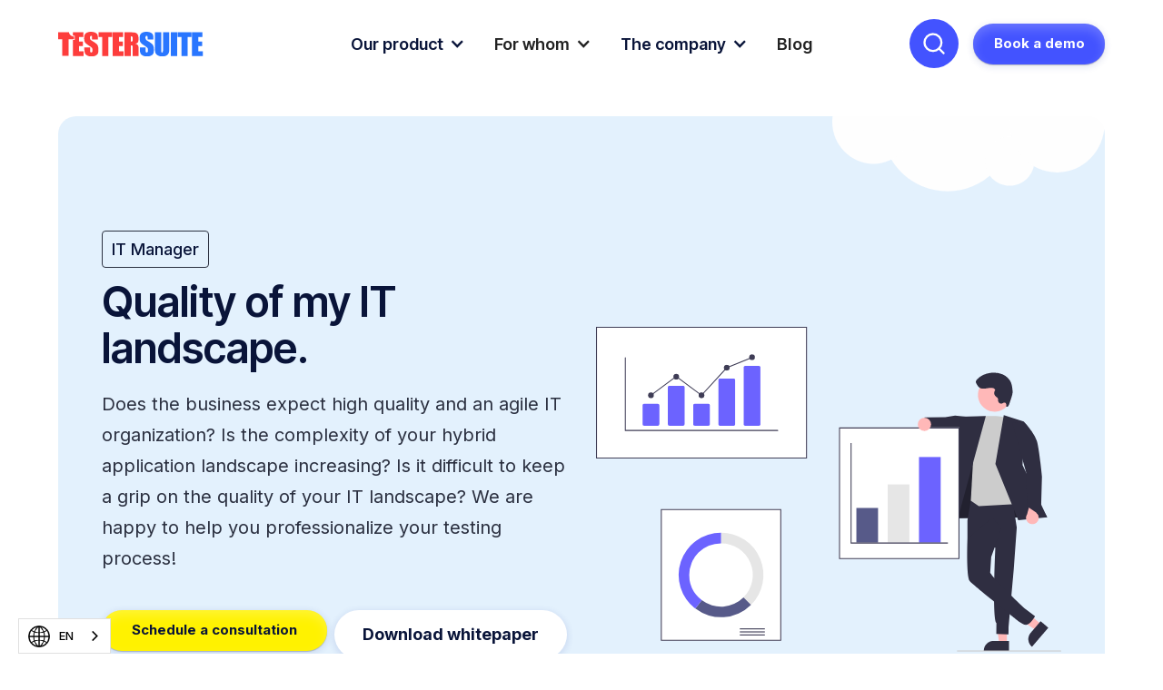

--- FILE ---
content_type: text/html
request_url: https://en.testersuite.nl/it-manager
body_size: 15032
content:
<!DOCTYPE html><!-- This site was created in Webflow. https://webflow.com --><!-- Last Published: Fri Jan 16 2026 11:25:57 GMT+0000 (Coordinated Universal Time) --><html data-wf-domain="en.testersuite.nl" data-wf-page="65c3645650077144d8215e52" data-wf-site="5ffad0afd33f51a076c0007a" lang="en" data-wg-translated="en"><head><meta charset="utf-8"><title>Want to guarantee the quality of your IT landscape as an IT manager? | Testersuite</title><meta content="Is your application landscape becoming increasingly complex? Are you looking to get a grip on the quality of your IT landscape? How will you secure it?" name="description"><meta content="Want to guarantee the quality of your IT landscape as an IT manager? | Testersuite" property="og:title"><meta content="Is your application landscape becoming increasingly complex? Are you looking to get a grip on the quality of your IT landscape? How will you secure it?" property="og:description"><meta content="https://cdn.prod.website-files.com/5ffad0afd33f51a076c0007a/612397e928604417a3022b24_undraw_accept_tasks_po1c.svg" property="og:image"><meta content="Want to guarantee the quality of your IT landscape as an IT manager? | Testersuite" property="twitter:title"><meta content="Is your application landscape becoming increasingly complex? Are you looking to get a grip on the quality of your IT landscape? How will you secure it?" property="twitter:description"><meta content="https://cdn.prod.website-files.com/5ffad0afd33f51a076c0007a/612397e928604417a3022b24_undraw_accept_tasks_po1c.svg" property="twitter:image"><meta property="og:type" content="website"><meta content="summary_large_image" name="twitter:card"><meta content="width=device-width, initial-scale=1" name="viewport"><meta content="YU3q3BwstckF6novlzpa7cSoI13Tz86ymc5AVT36C18" name="google-site-verification"><meta content="Webflow" name="generator"><link href="https://cdn.prod.website-files.com/5ffad0afd33f51a076c0007a/css/testersuite.webflow.shared.679ef1c33.min.css" rel="stylesheet" type="text/css" integrity="sha384-Z57xwzfk/qPOcJeSbXfXb2KW6hf91eG2wJaIGw4rgNH4t9L4/Qjr/7ecl/MwYjpt" crossorigin="anonymous"><link href="https://fonts.googleapis.com" rel="preconnect"><link href="https://fonts.gstatic.com" rel="preconnect" crossorigin="anonymous"><script src="https://ajax.googleapis.com/ajax/libs/webfont/1.6.26/webfont.js" type="text/javascript"></script><script type="text/javascript">WebFont.load({  google: {    families: ["Inter:regular,500,600,700,800","Roboto Mono:regular","Inter Tight:regular,600,700"]  }});</script><script type="text/javascript">!function(o,c){var n=c.documentElement,t=" w-mod-";n.className+=t+"js",("ontouchstart"in o||o.DocumentTouch&&c instanceof DocumentTouch)&&(n.className+=t+"touch")}(window,document);</script><link href="https://cdn.prod.website-files.com/5ffad0afd33f51a076c0007a/5ffaf23a5c84290875403e4f_favicon-shopworks.png" rel="shortcut icon" type="image/x-icon"><link href="https://cdn.prod.website-files.com/5ffad0afd33f51a076c0007a/655c806db7d23a838f2e7e3b_Beeldmerk%20Testersuite%404x.png" rel="apple-touch-icon"><link href="https://en.testersuite.nl/it-manager" rel="canonical"><script async="" src="https://www.googletagmanager.com/gtag/js?id=UA-32691392-1"></script><script type="text/javascript">window.dataLayer = window.dataLayer || [];function gtag(){dataLayer.push(arguments);}gtag('js', new Date());gtag('config', 'UA-32691392-1', {'anonymize_ip': false});</script><script async="" src="https://www.googletagmanager.com/gtag/js?id=G-HX6312RNQ1"></script><script type="text/javascript">window.dataLayer = window.dataLayer || [];function gtag(){dataLayer.push(arguments);}gtag('set', 'developer_id.dZGVlNj', true);gtag('js', new Date());gtag('config', 'G-HX6312RNQ1');</script><script src="https://www.google.com/recaptcha/api.js" type="text/javascript"></script>
<head>
  <!-- Overige meta- en link-tags -->
  
  
  
  <!-- Rest van je head-inhoud -->
  
  

<script type="application/ld+json">{"@context":"https://schema.org","@graph":[{"@type":"Organization","name":"Testersuite","url":"https://en.testersuite.nl","logo":"https://cdn.prod.website-files.com/5ffad0afd33f51a076c0007a/67d564fb39b868e7caf50e0f_logo-testersuite.svg","sameAs":["https://www.linkedin.com/company/testersuite-b-v-","https://www.youtube.com/@testersuite","https://nl.trustpilot.com/review/testersuite.nl"],"contactPoint":{"@type":"ContactPoint","telephone":"+31-30-2496116","contactType":"general contact","areaServed":"NL","availableLanguage":["Dutch","English","German"]}},{"@type":"SoftwareApplication","name":"Testersuite","operatingSystem":"Web-based","applicationCategory":"Testing Software","description":"Testersuite a user-friendly test management tool for planning, executing, and reporting software tests.","url":"https://en.testersuite.nl","image":"https://cdn.prod.website-files.com/5ffad0afd33f51a076c0007a/6769276e003415184625fe78_Testersuite%20Screenshot%20NL-p-2000.png","softwareVersion":"Latest","offers":{"@type":"Offer","price":"On request","priceCurrency":"EUR","url":"https://en.testersuite.nl/contact"}}]}</script>


  
<link href="https://www.testersuite.nl/it-manager" hreflang="nl" rel="alternate"><link href="https://en.testersuite.nl/it-manager" hreflang="en" rel="alternate"><link href="https://de.testersuite.nl/it-manager" hreflang="de" rel="alternate"></head>

<!-- Google Tag Manager -->
<script>(function(w,d,s,l,i){w[l]=w[l]||[];w[l].push({'gtm.start':
new Date().getTime(),event:'gtm.js'});var f=d.getElementsByTagName(s)[0],
j=d.createElement(s),dl=l!='dataLayer'?'&l='+l:'';j.async=true;j.src=
'https://www.googletagmanager.com/gtm.js?id='+i+dl;f.parentNode.insertBefore(j,f);
})(window,document,'script','dataLayer','GTM-M2BPPS7');</script>
<!-- End Google Tag Manager -->

<!--This is Crisp code--> 
<script type="text/javascript">window.$crisp=[];window.CRISP_WEBSITE_ID="36d405bb-fc41-487d-96f8-edb87a905005";(function(){d=document;s=d.createElement("script");s.src="https://client.crisp.chat/l.js";s.async=1;d.getElementsByTagName("head")[0].appendChild(s);})();</script>

<!--This Loads the Light Theme Style--> 
<link rel="stylesheet" href="https://unpkg.com/tippy.js@4/themes/light.css">



<!--This is Mailchimp code--> 
<script type="fs-cc" id="mcjs">!function(c,h,i,m,p){m=c.createElement(h),p=c.getElementsByTagName(h)[0],m.async=1,m.src=i,p.parentNode.insertBefore(m,p)}(document,"script","https://chimpstatic.com/mcjs-connected/js/users/b4a2794257fe07c125326d25c/8ee91a28be1a6b470d9aabc36.js");</script>

<!--This is Leadfeeder code--> 
<script> (function(ss,ex){ window.ldfdr=window.ldfdr||function(){(ldfdr._q=ldfdr._q||[]).push([].slice.call(arguments));}; (function(d,s){ fs=d.getElementsByTagName(s)[0]; function ce(src){ var cs=d.createElement(s); cs.src=src; cs.async=1; fs.parentNode.insertBefore(cs,fs); }; ce('https://sc.lfeeder.com/lftracker_v1_'+ss+(ex?'_'+ex:'')+'.js'); })(document,'script'); })('B5PwpxKZ5qmE8Gea'); </script>

<!-- Cookiebot Cookie Consent -->
<script id="Cookiebot" src="https://consent.cookiebot.com/uc.js" data-cbid="12e4e67d-7111-46f7-951b-a3fc6b79bec2" data-blockingmode="auto" type="text/javascript"></script>

<!-- Hotjar Tracking Code for https://www.testersuite.nl -->
<script>
    (function(h,o,t,j,a,r){
        h.hj=h.hj||function(){(h.hj.q=h.hj.q||[]).push(arguments)};
        h._hjSettings={hjid:628147,hjsv:6};
        a=o.getElementsByTagName('head')[0];
        r=o.createElement('script');r.async=1;
        r.src=t+h._hjSettings.hjid+j+h._hjSettings.hjsv;
        a.appendChild(r);
    })(window,document,'https://static.hotjar.com/c/hotjar-','.js?sv=');
</script>

<!-- Weglot code -->



<script type="application/json" id="weglot-data">{"allLanguageUrls":{"nl":"https://www.testersuite.nl/it-manager","en":"https://en.testersuite.nl/it-manager","de":"https://de.testersuite.nl/it-manager"},"originalCanonicalUrl":"https://www.testersuite.nl/it-manager","originalPath":"/it-manager","settings":{"auto_switch":true,"auto_switch_fallback":null,"category":9,"custom_settings":{"button_style":{"with_name":true,"full_name":false,"is_dropdown":true,"with_flags":true,"flag_type":"circle","custom_css":""},"switchers":[],"translate_images":false,"subdomain":false,"dynamic":"","translate_search":false,"loading_bar":true,"hide_switcher":false,"wait_transition":true,"auto_inject_script":false,"definitions":{}},"deleted_at":null,"dynamics":[{"value":".hero-right_image"}],"excluded_blocks":[],"excluded_paths":[],"external_enabled":true,"host":"www.testersuite.nl","is_dns_set":false,"is_https":true,"language_from":"nl","language_from_custom_flag":null,"language_from_custom_name":null,"languages":[{"connect_host_destination":{"is_dns_set":true,"created_on_aws":1695718745,"host":"en.testersuite.nl"},"custom_code":null,"custom_flag":"https://cdn.weglot.com/custom-flags/3158437_1695653654.png","custom_local_name":"Engels","custom_name":"Wereldbol","enabled":true,"language_to":"en"},{"connect_host_destination":{"is_dns_set":true,"created_on_aws":1695718745,"host":"de.testersuite.nl"},"custom_code":null,"custom_flag":null,"custom_local_name":null,"custom_name":null,"enabled":true,"language_to":"de"}],"media_enabled":true,"page_views_enabled":true,"technology_id":13,"technology_name":"Webflow","translation_engine":3,"url_type":"SUBDOMAIN","versions":{"translation":1768220037,"slugTranslation":1727443924}}}</script>
<script type="text/javascript" src="https://cdn.weglot.com/weglot.min.js"></script>
<script>
    Weglot.initialize({
        api_key: 'wg_903bc221ba2c0b3f0604b8fcfcb5b67e9'
    });
</script>

<!-- Global site tag (gtag.js) - Google Ads: 1003570199 -->
<script async="" src="https://www.googletagmanager.com/gtag/js?id=AW-1003570199"></script>
<script>
  window.dataLayer = window.dataLayer || [];
  function gtag(){dataLayer.push(arguments);}
  gtag('js', new Date());

  gtag('config', 'AW-1003570199');
</script>

<link href="https://www.testersuite.nl/it-manager" hreflang="nl" rel="alternate"><link href="https://en.testersuite.nl/it-manager" hreflang="en" rel="alternate"><link href="https://de.testersuite.nl/it-manager" hreflang="de" rel="alternate"></head><body><div data-w-id="cb252df1-9182-29b0-3d42-f135e8bc3b99" data-animation="default" data-collapse="medium" data-duration="400" data-easing="ease" data-easing2="ease" role="banner" class="navbar_component w-nav"><div class="hide w-embed w-script"><script>
document.addEventListener('DOMContentLoaded', function() {
    const navbar = document.querySelector('.navbar_component, [data-navbar]');
    
    if (!navbar) {
        console.log('Navbar not found');
        return;
    }
    
    let scrolled = false;
    
    function updateNavbar() {
        const scrollTop = window.pageYOffset || document.documentElement.scrollTop;
        
        // More reliable top detection - allow for small variations
        if (scrollTop > 5 && !scrolled) {
            // Add shadow when scrolled
            navbar.style.boxShadow = '0px 2px 20px rgba(0, 0, 0, 0.05)';
            navbar.style.transition = 'box-shadow 0.3s ease';
            scrolled = true;
        } else if (scrollTop <= 5 && scrolled) {
            // Remove shadow when at/near top
            navbar.style.boxShadow = 'none';
            scrolled = false;
        }
    }
    
    // Additional event listeners for better detection
    function handleScroll() {
        let ticking = false;
        if (!ticking) {
            requestAnimationFrame(updateNavbar);
            ticking = true;
            setTimeout(() => { ticking = false; }, 16);
        }
    }
    
    // Multiple scroll event listeners for better compatibility
    window.addEventListener('scroll', handleScroll, { passive: true });
    window.addEventListener('touchmove', handleScroll, { passive: true });
    
    // Force check on page load and resize
    window.addEventListener('load', updateNavbar);
    window.addEventListener('resize', updateNavbar);
    
    // Force remove shadow on page load
    navbar.style.boxShadow = 'none';
    scrolled = false;
    
    // Additional check for when user navigates back to top
    document.addEventListener('visibilitychange', function() {
        if (!document.hidden) {
            setTimeout(updateNavbar, 100);
        }
    });
});
</script></div><div class="navbar_container"><a href="/" class="navbar_logo-link w-nav-brand"><img loading="lazy" src="https://cdn.prod.website-files.com/5ffad0afd33f51a076c0007a/67d564fb39b868e7caf50e0f_logo-testersuite.svg" alt="" class="navbar5_logo"></a><nav role="navigation" class="navbar_menu w-nav-menu"><div class="spacer"></div><div class="navbar_menu-left"><div data-hover="false" data-delay="0" class="navbar_menu-dropdown w-dropdown"><div class="navbar_dropdown-toggle-compact w-dropdown-toggle"><div>Our product</div><div class="dropdown-icon w-icon-dropdown-toggle"></div></div><nav class="navbar_dropdown-list-compact w-dropdown-list"><ul role="list" class="navbar_link-wrap w-list-unstyled"><li class="dropdown_navigatie-item"><a href="/functionaliteiten" class="dropdown_link-compact">Functionalities</a></li><li class="dropdown_navigatie-item"><a href="/product-comparison" class="dropdown_link-compact">Product comparison</a></li><li class="dropdown_navigatie-item"><a href="/prices" class="dropdown_link-compact">Prices</a></li><li class="dropdown_navigatie-item"><a href="/cloud-security" class="dropdown_link-compact">Cloud security</a></li><li class="dropdown_navigatie-item"><a href="/frequently-asked-questions" class="dropdown_link-compact">Frequently asked questions</a></li></ul></nav></div><div data-delay="200" data-hover="false" data-w-id="cb252df1-9182-29b0-3d42-f135e8bc3bb7" class="navbar_menu-dropdown w-dropdown"><div class="navbar_dropdown-toggle w-dropdown-toggle"><div class="dropdown-icon w-icon-dropdown-toggle"></div><div>For whom</div></div><nav class="navbar_dropdown-list w-dropdown-list"><div class="navbar5_menu-wrap"><div id="w-node-cb252df1-9182-29b0-3d42-f135e8bc3bbe-e8bc3b99" class="navbar5_dropdown-link-list"><div id="w-node-cb252df1-9182-29b0-3d42-f135e8bc3bbf-e8bc3b99" class="nav_header"><div>Roles</div></div><a href="/test-manager" class="navbar_dropdown-link w-inline-block"><div class="navbar_icon-wrapper"><div class="navbar5_icon w-embed"><svg xmlns="http://www.w3.org/2000/svg" width="32" height="32" viewBox="0 0 24 24" fill="none" stroke="currentColor" stroke-width="2" stroke-linecap="round" stroke-linejoin="round">
    <path d="M18 6H5a2 2 0 0 0-2 2v3a2 2 0 0 0 2 2h13l4-3.5L18 6Z"></path>
    <path d="M12 13v8"></path>
    <path d="M12 3v3"></path>
</svg></div></div><div class="navbar_item-right"><div class="navbar_item-title">Test Manager</div><p class="navbar_item-text">Prepare and manage complex test cycles with Testersuite.</p></div></a><a href="/projectmanager" class="navbar_dropdown-link w-inline-block"><div class="navbar_icon-wrapper"><div class="navbar5_icon w-embed"><svg xmlns="http://www.w3.org/2000/svg" width="32" height="32" viewBox="0 0 24 24" fill="none" stroke="currentColor" stroke-width="2" stroke-linecap="round" stroke-linejoin="round">
    <circle cx="12" cy="12" r="10"></circle>
    <polyline points="12 6 12 12 16 14"></polyline>
</svg></div></div><div class="navbar_item-right"><div class="navbar_item-title">Project manager</div><p class="navbar_item-text">Increase the quality of deliverables and save time and money in your project. </p></div></a><a href="/testers" class="navbar_dropdown-link w-inline-block"><div class="navbar_icon-wrapper"><div class="navbar5_icon w-embed"><svg xmlns="http://www.w3.org/2000/svg" width="32" height="32" viewBox="0 0 24 24" fill="none" stroke="currentColor" stroke-width="2" stroke-linecap="round" stroke-linejoin="round">
    <path d="m8 11 2 2 4-4"></path>
    <circle cx="11" cy="11" r="8"></circle>
    <path d="m21 21-4.3-4.3"></path>
</svg></div></div><div class="navbar_item-right"><div class="navbar_item-title">Tester</div><p class="navbar_item-text">Specify tests, run tests and record defects with Testersuite.</p></div></a><a href="/functioneel-beheer" class="navbar_dropdown-link w-inline-block"><div class="navbar_icon-wrapper"><div class="navbar5_icon w-embed"><svg xmlns="http://www.w3.org/2000/svg" width="32" height="32" viewBox="0 0 24 24" fill="none" stroke="currentColor" stroke-width="2" stroke-linecap="round" stroke-linejoin="round">
    <path d="m9 10 2 2 4-4"></path>
    <rect width="20" height="14" x="2" y="3" rx="2"></rect>
    <path d="M12 17v4"></path>
    <path d="M8 21h8"></path>
</svg></div></div><div class="navbar_item-right"><div class="navbar_item-title">functional manager</div><p class="navbar_item-text">Save time through smart testing and easily involve end users in testing.</p></div></a><a href="/it-manager" aria-current="page" class="navbar_dropdown-link w-inline-block w--current"><div class="navbar_icon-wrapper"><div class="navbar5_icon w-embed"><svg xmlns="http://www.w3.org/2000/svg" width="32" height="32" viewBox="0 0 24 24" fill="none" stroke="currentColor" stroke-width="2" stroke-linecap="round" stroke-linejoin="round">
    <path d="M3 3v18h18"></path>
    <path d="M18 17V9"></path>
    <path d="M13 17V5"></path>
    <path d="M8 17v-3"></path>
</svg></div></div><div class="navbar_item-right"><div class="navbar_item-title">IT manager</div><p class="navbar_item-text">Secure a good testing process and maintain visibility and control over the quality of your IT landscape.  </p></div></a></div><div class="navbar5_dropdown-link-list"><div id="w-node-cb252df1-9182-29b0-3d42-f135e8bc3beb-e8bc3b99" class="nav_header"><div>Organizations</div></div><a href="/branche/companies" class="navbar_dropdown-link w-inline-block"><div class="navbar_icon-wrapper"><div class="navbar5_icon w-embed"><svg xmlns="http://www.w3.org/2000/svg" width="32" height="32" viewBox="0 0 24 24" fill="none" stroke="currentColor" stroke-width="2" stroke-linecap="round" stroke-linejoin="round">
    <path d="M2 20a2 2 0 0 0 2 2h16a2 2 0 0 0 2-2V8l-7 5V8l-7 5V4a2 2 0 0 0-2-2H4a2 2 0 0 0-2 2Z"></path>
    <path d="M17 18h1"></path>
    <path d="M12 18h1"></path>
    <path d="M7 18h1"></path>
</svg></div></div><div class="navbar_item-right"><div class="navbar_item-title">Companies</div><p class="navbar_item-text">Successful businesses adapt quickly. Save time and minimize the risk of disruption by testing IT changes smartly with Testersuite.</p></div></a><a href="/branche/care" class="navbar_dropdown-link w-inline-block"><div class="navbar_icon-wrapper"><div class="navbar5_icon w-embed"><svg xmlns="http://www.w3.org/2000/svg" width="32" height="32" viewBox="0 0 24 24" fill="none" stroke="currentColor" stroke-width="2" stroke-linecap="round" stroke-linejoin="round">
    <path d="M12 11v4"></path>
    <path d="M14 13h-4"></path>
    <path d="M16 6V4a2 2 0 0 0-2-2h-4a2 2 0 0 0-2 2v2"></path>
    <path d="M18 6v14"></path>
    <path d="M6 6v14"></path>
    <rect width="20" height="14" x="2" y="6" rx="2"></rect>
</svg></div></div><div class="navbar_item-right"><div class="navbar_item-title">Care</div><p class="navbar_item-text">Good healthcare delivery is closely related to the quality of information delivery. A good testing process is vital in this regard.</p></div></a><a href="/branche/government" class="navbar_dropdown-link w-inline-block"><div class="navbar_icon-wrapper"><div class="navbar5_icon w-embed"><svg xmlns="http://www.w3.org/2000/svg" width="32" height="32" viewBox="0 0 24 24" fill="none" stroke="currentColor" stroke-width="2" stroke-linecap="round" stroke-linejoin="round">
    <path d="M6 22V4a2 2 0 0 1 2-2h8a2 2 0 0 1 2 2v18Z"></path>
    <path d="M6 12H4a2 2 0 0 0-2 2v6a2 2 0 0 0 2 2h2"></path>
    <path d="M18 9h2a2 2 0 0 1 2 2v9a2 2 0 0 1-2 2h-2"></path>
    <path d="M10 6h4"></path>
    <path d="M10 10h4"></path>
    <path d="M10 14h4"></path>
    <path d="M10 18h4"></path>
</svg></div></div><div class="navbar_item-right"><div class="navbar_item-title">Government</div><p class="navbar_item-text">Citizens and organizations rely on digital government. Efficient processes and quality information systems are essential in this.</p></div></a><a href="/branche/other-bodies" class="navbar_dropdown-link w-inline-block"><div class="navbar_icon-wrapper"><div class="navbar5_icon w-embed"><svg xmlns="http://www.w3.org/2000/svg" width="32" height="32" viewBox="0 0 24 24" fill="none" stroke="currentColor" stroke-width="2" stroke-linecap="round" stroke-linejoin="round">
    <rect width="16" height="20" x="4" y="2" rx="2" ry="2"></rect>
    <path d="M9 22v-4h6v4"></path>
    <path d="M8 6h.01"></path>
    <path d="M16 6h.01"></path>
    <path d="M12 6h.01"></path>
    <path d="M12 10h.01"></path>
    <path d="M12 14h.01"></path>
    <path d="M16 10h.01"></path>
    <path d="M16 14h.01"></path>
    <path d="M8 10h.01"></path>
    <path d="M8 14h.01"></path>
</svg></div></div><div class="navbar_item-right"><div class="navbar_item-title">Other organisations</div><p class="navbar_item-text">Every organization depends heavily on well-functioning IT. With Testersuite , you ensure the quality of your information systems.</p></div></a></div></div></nav></div><div data-hover="false" data-delay="0" class="navbar_menu-dropdown w-dropdown"><div class="navbar_dropdown-toggle-compact w-dropdown-toggle"><div>The company </div><div class="dropdown-icon w-icon-dropdown-toggle"></div></div><nav class="navbar_dropdown-list-compact w-dropdown-list"><ul role="list" class="navbar_link-wrap w-list-unstyled"><li class="dropdown_navigatie-item"><a href="/about-us" class="dropdown_link-compact">About us</a></li><li class="dropdown_navigatie-item"><a href="/partners" class="dropdown_link-compact">Partners</a></li><li class="dropdown_navigatie-item"><a href="/referenties" class="dropdown_link-compact">References</a></li><li class="dropdown_navigatie-item"><a href="/work-at" class="dropdown_link-compact">Careers</a></li><li class="dropdown_navigatie-item"><a href="/contact" class="dropdown_link-compact">Contact</a></li></ul></nav></div><a href="/blog" class="navbar_link w-nav-link">Blog</a></div><div class="navbar_menu-right"><div class="search-icon-wrapper round"><div class="search-icon w-embed"><svg xmlns="http://www.w3.org/2000/svg" width="28" height="28" viewBox="0 0 24 24" fill="none" stroke="currentColor" stroke-width="2" stroke-linecap="round" stroke-linejoin="round"><circle cx="11" cy="11" r="8"></circle><line x1="21" y1="21" x2="16.65" y2="16.65"></line></svg></div></div><div class="navbar_button-wrapper"><a href="/plan-een-demo" class="primary-button w-button">Book a demo</a></div></div></nav><div class="navbar_menu-button w-nav-button"><div class="menu-icon"><div class="menu-icon_line-top"></div><div class="menu-icon_line-middle"><div class="menu-icon_line-middle-inner"></div></div><div class="menu-icon_line-bottom"></div></div></div></div><div class="search"><form action="/search" class="search-_wrap w-form"><input class="search-input w-input" autofocus="true" maxlength="256" name="query" placeholder="Search" type="search" id="search" required=""><input type="submit" class="search-button w-button" value="Search"></form><div data-w-id="cb252df1-9182-29b0-3d42-f135e8bc3c36" class="search_bg"></div></div><style>:root {--font-family--font-size--font-size-h1: clamp(2rem, 1.7rem + 1.5vw, 3.5rem);--font-family--font-size--font-size-h2: clamp(1.75rem, 1.6rem + 0.75vw, 2.5rem);--font-family--font-size--font-size-h3: clamp(1.5rem, 1.4285714285714286rem + 0.35714285714285715vw, 1.75rem);}</style></div><div class="pagewrapper is--default"><div id="top" class="global w-embed"><style>

/*section-padding */
[padding-top="none"] { 
	padding-top: 0rem !important; 
}

[padding-bottom="none"] { 
	padding-bottom: 0rem !important; 
}

[padding-sides="none"] { 
	padding-left: 0rem !important;
	padding-right: 0rem !important; 
}

/*container size*/
[container="fluid"] { 
	max-width: none !important; 
}


/*card text-align */
[text-align="center"] { 
	text-align: center !important; 
}

[text-align="left"] { 
	text-align: left !important; 
}


</style></div><div class="mobile-nav"><div class="div-block"><div data-hover="false" data-delay="0" class="dropdown w-dropdown"><div class="dropdown-mobile w-dropdown-toggle"><div class="w-icon-dropdown-toggle"></div><div>Product</div></div><nav class="dropdown-list is--mobile w-dropdown-list"><a href="/functionaliteiten" class="dropdown-link_mobile w-dropdown-link">Functionalities</a><a href="/product-comparison" class="dropdown-link_mobile w-dropdown-link">Product comparison</a><a href="/prices" class="dropdown-link_mobile w-dropdown-link">Prices</a><a href="/cloud-security" class="dropdown-link_mobile w-dropdown-link">Cloud security</a><a href="/frequently-asked-questions" class="dropdown-link_mobile w-dropdown-link">Frequently Asked Questions</a></nav></div><div data-hover="false" data-delay="0" class="dropdown w-dropdown"><div class="dropdown-mobile w-dropdown-toggle"><div class="w-icon-dropdown-toggle"></div><div>For whom</div></div><nav class="dropdown-list is--mobile w-dropdown-list"><a href="/branche/companies" class="dropdown-link_mobile">Companies</a><a href="/branche/government" class="dropdown-link_mobile">Government</a><a href="/branche/other-bodies" class="dropdown-link_mobile">Other organisations</a><a href="/branche/care" class="dropdown-link_mobile">Care</a><div><div class="dropdown_label">Roles</div><a href="/testers" class="dropdown-link_mobile w-dropdown-link">Tester</a><a href="/test-manager" class="dropdown-link_mobile w-dropdown-link">Test Manager</a><a href="/functioneel-beheer" class="dropdown-link_mobile w-dropdown-link">Functional management</a><a href="/projectmanager" class="dropdown-link_mobile w-dropdown-link">Project Manager</a><a href="/it-manager" aria-current="page" class="dropdown-link_mobile w-dropdown-link w--current">IT Manager</a></div></nav></div><div data-hover="false" data-delay="0" class="dropdown w-dropdown"><div class="dropdown-mobile w-dropdown-toggle"><div class="w-icon-dropdown-toggle"></div><div>About us</div></div><nav class="dropdown-list is--mobile w-dropdown-list"><a href="/about-us" class="dropdown-link_mobile w-dropdown-link">About us</a><a href="/partners" class="dropdown-link_mobile w-dropdown-link">Partners</a><a href="/referenties" class="dropdown-link_mobile w-dropdown-link">References</a><a href="/work-at" class="dropdown-link_mobile w-dropdown-link">Working at</a><a href="/contact" class="dropdown-link_mobile w-dropdown-link">Contact</a></nav></div><a href="/blog" class="nav-link-mobile">Blog</a><a href="/plan-een-demo" class="primary-button-menu is-mobile w-inline-block"><div>Schedule an appointment</div></a></div></div><main class="main-wrapper"><header class="section is--seo"><div class="container"><div class="grid-12"><div id="w-node-b06d61cd-f0c6-71b0-7a72-01f2c6ce44fd-d8215e52" class="hero_intro"><div class="tag">IT Manager</div><h1>Quality of my IT landscape.</h1><p class="is--large">Does the business expect high quality and an agile IT organization? Is the complexity of your hybrid application landscape increasing? Is it difficult to keep a grip on the quality of your IT landscape? We are happy to help you professionalize your testing process!<br></p><div class="hero_buttons"><div class="button-wrap-vertical"><a href="/plan-een-adviesgesprek" target="_blank" class="primary-button is--square w-button">Schedule a consultation</a><div class="sub-button">Find out how to improve your testing policies.</div></div><div class="button-wrap-vertical"><a href="/white-paper-request" target="_blank" class="secondary-button w-inline-block"><div>Download whitepaper</div></a><div class="sub-button">Testing enterprise applications. <br/>Here's how to do it!</div></div></div></div><img src="https://cdn.prod.website-files.com/5ffad0afd33f51a076c0007a/6123985a9afa1c7564bec627_undraw_All_the_data_re_hh4w.svg" loading="lazy" id="w-node-b06d61cd-f0c6-71b0-7a72-01f2c6ce4506-d8215e52" alt="animation of an it manager standing for three screens with statistics" class="illustration is--seo"></div></div></header><section id="start" class="section"><div class="container"><div class="content-intro"><h2>Professionalize the testing process!<br></h2><p class="is--large">The IT landscape is becoming increasingly complex and the organization is becoming more dependent on properly functioning IT. So the chances of something going wrong are increasing and the impact when something goes wrong is increasing. Professionalize the test organization and the test process within your organization. With this you create visibility and grip on the quality of the IT landscape and save on testing capacity! </p></div><div class="divider"></div></div><div class="content-spacer-small"></div><div class="container-medium"><div class="grid-content"><div id="w-node-_4964d660-2bc3-9af4-1809-7deb11df1c4b-d8215e52" class="content-wrapper"><img src="https://cdn.prod.website-files.com/5ffad0afd33f51a076c0007a/64f88035fde9c2aa57e9c909_undraw_questions_re_1fy7.svg" loading="lazy" alt="" class="image-element"></div><div class="content-wrap"><h2 class="is--mb-2rem">Insufficient visibility and grip on quality</h2><p class="text-size-large">The pressure on IT organizations has increased in recent years. There are increasingly stringent requirements for quality, continuity and security. If there are disruptions, business managers know how to find the IT manager quickly. IT must be flexible and continuously move with the wishes and requirements of the business. And the protection of (personal) data must be 100% guaranteed. <br/>‍<br/>When there is insufficient visibility and grip on the quality of the complex IT landscape, it is not possible to continue to meet the requirements of all stakeholders. It is very unwise to rely too much on "the blue eyes" of your IT staff when asking for test results. This is also not accepted in external audits of the change process.<br/><br/>Clear agreements about the test approach and central recording of test results are a prerequisite for getting a grip on the quality of the IT landscape. This applies both to the functional testing of business applications and to the testing of 'non-functionals' such as security (ISO) measures. <br/><br/>Do you want to get a grip on the quality of your IT landscape? Are you curious how other IT managers have approached this? We are happy to think along with you!</p><a href="/plan-een-adviesgesprek" target="_blank" class="primary-button w-button">Schedule a consultation</a></div></div></div><div class="content-spacer"></div><div class="container-medium"><div class="grid-content"><div class="content-wrapper"><img src="https://cdn.prod.website-files.com/5ffad0afd33f51a076c0007a/64f99acd9bbe4d771720e64a_undraw_savings_re_eq4w.svg" loading="lazy" alt="" class="image-element"></div><div class="content-wrap"><h2 class="is--mb-2rem">Not enough budget and resources to properly test</h2><p class="text-size-large">Research shows that 82% of organizations experience enterprise application testing as very time-consuming. It is often difficult to free up enough money and resources for this. But compromising on the quality of the IT landscape and risking more disruptions is not an option. Hence, many organizations are looking for ways to test more efficiently so that less time and money is needed to do so.<br/><br/>Automated test execution and sharing test results with peers testing the same business applications seem like good ways to save time. In practice, however, this is actually never the case. Sharing test results doesn't provide enough benefit because it doesn't absolve you from testing yourself. And often the minimum <a href="https://en.testersuite.nl/post/lets-talk-about-test-automation" target="_blank">conditions for automated test execution</a> are not met. Namely, a mature test process and a solid regression test set.<br/><br/>Setting up a structured test process and building and using a good regression test can immediately save considerable time. It enables the IT organization to quickly prepare and execute test cycles together with the business. Ultimately, this also creates the conditions for automating regression tests that are often performed.<br/>‍<br/>Want to save time and money on testing but not sacrifice the quality of your IT landscape? We would be happy to show you the possibilities!</p><div class="icon-links no-margin"><a href="/plan-een-demo" target="_blank" class="icon-link w-inline-block"><div class="is--dark">I would like to schedule a no-obligation demo</div><div class="icon-link_arrow w-embed"><svg xmlns="http://www.w3.org/2000/svg" width="20" height="20" viewBox="0 0 24 24" fill="none" stroke="currentColor" stroke-width="2" stroke-linecap="round" stroke-linejoin="round"><path d="M5 12h13M12 5l7 7-7 7"></path></svg></div></a></div></div></div></div><div class="content-spacer"></div><div class="container-medium"><div class="grid-content"><div id="w-node-_342683de-c39c-4c66-52fd-ee17d8360f96-d8215e52" class="content-wrapper"><img src="https://cdn.prod.website-files.com/5ffad0afd33f51a076c0007a/64f9a0b6eead48d34630030f_undraw_process_re_gws7.svg" loading="lazy" alt="" class="image-element"></div><div class="content-wrap"><h2 class="is--mb-2rem">Testing a hybrid application landscape is tricky</h2><p class="text-size-large">When there is a hybrid application landscape, the IT organization will need to assess and test changes and new releases of various standard applications. For SaaS applications, it is important to have clear agreements with the suppliers about the schedule for testing and rolling out new releases. It is up to the IT organization to coordinate this for all applications and arrive at an overall schedule.<br/><br/>For testing standard (SaaS) applications, it is important that there are clear agreements about the approach. The IT organization must assess release notes and estimate the impact of changes. Next, the release must be tested in a structured manner based on <a href="https://en.testersuite.nl/post/pitfalls-in-testing-based-on-release-notes" target="_blank">the release</a> notes as well as on a number of regression test scenarios. The results of both types of testing must be properly recorded with the business. This creates a good overview of the test coverage and a good risk assessment can be made before releasing releases.<br/>‍<br/>Curious about the best approach for testing your hybrid application landscape? <a href="/plan-een-adviesgesprek" target="_blank">Schedule a no-obligation consultation</a> and/or download the white paper on enterprise application testing.</p><a href="https://calendly.com/testersuite/vrijblijvend-adviesgesprek" target="_blank" class="primary-button w-button">Download whitepaper</a></div></div></div><div class="content-spacer"></div><div class="container-medium"><div class="grid-content is-reversed"><div class="content-wrapper"><img src="https://cdn.prod.website-files.com/5ffad0afd33f51a076c0007a/64ca1ea28237d87bfac45637_undraw_Certificate_re_yadi.avif" loading="lazy" alt="" class="image-element"></div><div class="content-wrap"><h2 class="is--mb-2rem">Burden of proof missing from external audits </h2><p class="text-size-large"><a href="https://en.testersuite.nl/post/trouble-free-through-the-it-audit-with-topdesk-testing" target="_blank">External audits of the change process</a> must demonstrate that testing has been done properly. Usually it must even be clear who approved and released what for production. It often turns out that test results are not properly recorded and problems arise during an audit. In such a situation, it takes your IT staff a lot of time to gather the required evidence. This is not the most motivating work and this time is better spent on other things. <br/><br/>If you use Testersuite then providing evidence for an audit is very easy. This is because the test results are automatically recorded per application component and/or requirement. Do you want to provide all stakeholders with the right information without it costing your people time? We would like to show you how easy this works in Testersuite.</p><a href="/plan-een-demo" target="_blank" class="icon-link w-inline-block"><div class="is--dark"><strong>I would like to schedule a no-obligation demo</strong></div><div class="icon-link_arrow w-embed"><svg xmlns="http://www.w3.org/2000/svg" width="20" height="20" viewBox="0 0 24 24" fill="none" stroke="currentColor" stroke-width="2" stroke-linecap="round" stroke-linejoin="round"><path d="M5 12h13M12 5l7 7-7 7"></path></svg></div></a></div></div></div></section><section class="section is--overflow-hidden is--grey"><div class="container"><div class="title-left"><h2>What our customers say...</h2></div><div class="slider-flex"><div data-delay="5000" data-animation="slide" class="slider-flex__quotes w-slider" data-autoplay="true" data-easing="ease" data-hide-arrows="false" data-disable-swipe="false" data-autoplay-limit="0" data-nav-spacing="3" data-duration="500" data-infinite="true"><div class="mask w-slider-mask"><div class="slide w-slide"><div class="w-dyn-list"><div role="list" class="w-dyn-items"><div role="listitem" class="w-dyn-item"><div class="slider-flex__content"><img src="https://cdn.prod.website-files.com/5ffad0afd33f51a076c0007a/60ad597832a7d149b4fdfe62_icon-stars.svg" loading="lazy" alt="five golden stars"><p class="testimonial__quote">&quot;The implementation of the Edu-V appointment system is complex. We test data exchange with educational service providers and schools, and have successfully completed two releases. Without Testersuite , this would not have been possible.&quot;</p><div class="client"><div class="client__text"><div class="is--small is--bold">SEM Foundation</div><div class="is--small">Jos Brewer</div></div><div class="client_logo-wrap"><img src="https://cdn.prod.website-files.com/600be4384b7285fec8c318c3/689319f9a3a329cfaf101831_stichting%20SEM.png" loading="lazy" alt="SEM Foundation" class="cliemt_image"></div></div></div></div></div></div></div><div class="slide w-slide"><div class="w-dyn-list"><div role="list" class="w-dyn-items"><div role="listitem" class="w-dyn-item"><div class="slider-flex__content"><img src="https://cdn.prod.website-files.com/5ffad0afd33f51a076c0007a/60ad597832a7d149b4fdfe62_icon-stars.svg" loading="lazy" alt="five golden stars"><p class="testimonial__quote">&quot;Even users who do not test regularly can easily work with Testersuite and execute test cases effectively.&quot;</p><div class="client"><div class="client__text"><div class="is--small is--bold">Erasmus_MC</div><div class="is--small">Amber Groenendijk</div></div><div class="client_logo-wrap"><img src="https://cdn.prod.website-files.com/600be4384b7285fec8c318c3/677cdf9f9f38e177d842b38d_Erasmus-MC-logo.png" loading="lazy" alt="Erasmus_MC" class="client_image"></div></div></div></div></div></div></div><div class="slide w-slide"><div class="w-dyn-list"><div role="list" class="w-dyn-items"><div role="listitem" class="w-dyn-item"><div class="slider-flex__content"><img src="https://cdn.prod.website-files.com/5ffad0afd33f51a076c0007a/60ad597832a7d149b4fdfe62_icon-stars.svg" loading="lazy" alt="five golden stars"><p class="testimonial__quote">&quot;A clear and simple way to convey what testing is&quot;</p><div class="client"><div class="client__text"><div class="is--small is--bold">Zuiderzeeland Water Board</div><div class="is--small">René Terbijhe</div></div><div class="client_logo-wrap"><img src="https://cdn.prod.website-files.com/600be4384b7285fec8c318c3/6696629739d9c0ad9d0a1c87_waterschap-zuiderzeeland.png" loading="lazy" alt="Zuiderzeeland Water Board" class="client_image"></div></div></div></div></div></div></div><div class="slide w-slide"><div class="w-dyn-list"><div role="list" class="w-dyn-items"><div role="listitem" class="w-dyn-item"><div class="slider-flex__content"><img src="https://cdn.prod.website-files.com/5ffad0afd33f51a076c0007a/60ad597832a7d149b4fdfe62_icon-stars.svg" loading="lazy" alt="five golden stars"><p class="testimonial__quote">&quot;Testersuite is very user-friendly and intuitive. You can work with it almost immediately&quot; </p><div class="client"><div class="client__text"><div class="is--small is--bold">Koning Willem I College</div><div class="is--small">Dorian de Groot</div></div><div class="client_logo-wrap"><img src="https://cdn.prod.website-files.com/600be4384b7285fec8c318c3/64d9e548f1b489aa978982be_KWI%20college.avif" loading="lazy" alt="Koning Willem I College" class="client_image"></div></div></div></div></div></div></div><div class="slide w-slide"><div class="w-dyn-list"><div role="list" class="w-dyn-items"><div role="listitem" class="w-dyn-item"><div class="slider-flex__content"><img src="https://cdn.prod.website-files.com/5ffad0afd33f51a076c0007a/60ad597832a7d149b4fdfe62_icon-stars.svg" loading="lazy" alt="five golden stars"><p class="testimonial__quote">&quot;With Testersuite you get a grip on the situation and stay transparent. For me, that&#039;s the biggest win.&quot;</p><div class="client"><div class="client__text"><div class="is--small is--bold">Staedion</div><div class="is--small">Wendy Brown</div></div><div class="client_logo-wrap"><img src="https://cdn.prod.website-files.com/600be4384b7285fec8c318c3/64ac1c2efe93d46b1fd62867_Staedion-logo.avif" loading="lazy" alt="Staedion" class="client_image"></div></div></div></div></div></div></div><div class="slide w-slide"><div class="w-dyn-list"><div role="list" class="w-dyn-items"><div role="listitem" class="w-dyn-item"><div class="slider-flex__content"><img src="https://cdn.prod.website-files.com/5ffad0afd33f51a076c0007a/60ad597832a7d149b4fdfe62_icon-stars.svg" loading="lazy" alt="five golden stars"><p class="testimonial__quote">&quot;By using Testersuite , it is traceable in which test step something goes wrong.&quot;
</p><div class="client"><div class="client__text"><div class="is--small is--bold">Green Heart Hospital</div><div class="is--small">Bas Geukes</div></div><div class="client_logo-wrap"><img src="https://cdn.prod.website-files.com/600be4384b7285fec8c318c3/64abdc415e5e10aa5382fa80_Logo%20groene-hart-ziekenhuis.webp" loading="lazy" alt="Green Heart Hospital" class="client_image"></div></div></div></div></div></div></div><div class="slide w-slide"><div class="w-dyn-list"><div role="list" class="w-dyn-items"><div role="listitem" class="w-dyn-item"><div class="slider-flex__content"><img src="https://cdn.prod.website-files.com/5ffad0afd33f51a076c0007a/60ad597832a7d149b4fdfe62_icon-stars.svg" loading="lazy" alt="five golden stars"><p class="testimonial__quote">&quot;Testersuite is a tool that is easy, intuitive and no nonsense to use.&quot;</p><div class="client"><div class="client__text"><div class="is--small is--bold">Red Cross Flanders</div><div class="is--small">Tom Van Den Broeck</div></div><div class="client_logo-wrap"><img src="https://cdn.prod.website-files.com/600be4384b7285fec8c318c3/64abf3fe1cbe5e2c5fda773a_Logo_Rode_Kruis-Vlaanderen.avif" loading="lazy" alt="Red Cross Flanders" class="client_image"></div></div></div></div></div></div></div><div class="slide w-slide"><div class="w-dyn-list"><div role="list" class="w-dyn-items"><div role="listitem" class="w-dyn-item"><div class="slider-flex__content"><img src="https://cdn.prod.website-files.com/5ffad0afd33f51a076c0007a/60ad597832a7d149b4fdfe62_icon-stars.svg" loading="lazy" alt="five golden stars"><p class="testimonial__quote">&quot;As a tester, you can put everything you need into the test case build of Testersuite.&quot;</p><div class="client"><div class="client__text"><div class="is--small is--bold">Municipality of Amsterdam</div><div class="is--small">Andries Troost</div></div><div class="client_logo-wrap"><img src="https://cdn.prod.website-files.com/600be4384b7285fec8c318c3/64a80f377655eb2dbc2fec12_logo-gemeente-amsterdam.avif" loading="lazy" alt="Municipality of Amsterdam" class="client_image"></div></div></div></div></div></div></div><div class="slide w-slide"><div class="w-dyn-list"><div role="list" class="w-dyn-items"><div role="listitem" class="w-dyn-item"><div class="slider-flex__content"><img src="https://cdn.prod.website-files.com/5ffad0afd33f51a076c0007a/60ad597832a7d149b4fdfe62_icon-stars.svg" loading="lazy" alt="five golden stars"><p class="testimonial__quote">&quot;In Testersuite everything is registered centrally. Now we no longer have to search for everything together across numerous different systems.&quot;</p><div class="client"><div class="client__text"><div class="is--small is--bold">ETZ</div><div class="is--small">Thomas Jansen</div></div><div class="client_logo-wrap"><img src="https://cdn.prod.website-files.com/600be4384b7285fec8c318c3/64abd270b2e1f05c20ee0518_logo_etz.avif" loading="lazy" alt="ETZ" class="client_image"></div></div></div></div></div></div></div><div class="slide w-slide"><div class="w-dyn-list"><div role="list" class="w-dyn-items"><div role="listitem" class="w-dyn-item"><div class="slider-flex__content"><img src="https://cdn.prod.website-files.com/5ffad0afd33f51a076c0007a/60ad597832a7d149b4fdfe62_icon-stars.svg" loading="lazy" alt="five golden stars"><p class="testimonial__quote">&quot;Testersuite provides structure, creates insight, portability and control over the testing process.&quot; </p><div class="client"><div class="client__text"><div class="is--small is--bold">Municipality of Groningen</div><div class="is--small">Trea Bleker</div></div><div class="client_logo-wrap"><img src="https://cdn.prod.website-files.com/600be4384b7285fec8c318c3/64abd0dfb17b06445ba01103_Logo%20gemeente%20groningen.avif" loading="lazy" alt="Municipality of Groningen" class="client_image"></div></div></div></div></div></div></div><div class="slide w-slide"><div class="w-dyn-list"><div role="list" class="w-dyn-items"><div role="listitem" class="w-dyn-item"><div class="slider-flex__content"><img src="https://cdn.prod.website-files.com/5ffad0afd33f51a076c0007a/60ad597832a7d149b4fdfe62_icon-stars.svg" loading="lazy" alt="five golden stars"><p class="testimonial__quote">&quot;The approachability and ease of use of Testersuite is the way to bring non-IT people into the testing process.&quot;</p><div class="client"><div class="client__text"><div class="is--small is--bold">Maastricht UMC+</div><div class="is--small">Henk Egberink</div></div><div class="client_logo-wrap"><img src="https://cdn.prod.website-files.com/600be4384b7285fec8c318c3/6177cf0df9968242085e854b_mumc.avif" loading="lazy" alt="Maastricht UMC+" class="client_image"></div></div></div></div></div></div></div><div class="slide w-slide"><div class="w-dyn-list"><div role="list" class="w-dyn-items"><div role="listitem" class="w-dyn-item"><div class="slider-flex__content"><img src="https://cdn.prod.website-files.com/5ffad0afd33f51a076c0007a/60ad597832a7d149b4fdfe62_icon-stars.svg" loading="lazy" alt="five golden stars"><p class="testimonial__quote">&quot;Our test-automation tool was not ideally set up. We rectified that by starting with Testersuite, among other things.&quot;</p><div class="client"><div class="client__text"><div class="is--small is--bold">PGGM</div><div class="is--small">Henk van de Wardt</div></div><div class="client_logo-wrap"><img src="https://cdn.prod.website-files.com/600be4384b7285fec8c318c3/6177cb7d57b46febf8925eaa_PGGM%20Logo.avif" loading="lazy" alt="PGGM" class="client_image"></div></div></div></div></div></div></div><div class="slide w-slide"><div class="w-dyn-list"><div role="list" class="w-dyn-items"><div role="listitem" class="w-dyn-item"><div class="slider-flex__content"><img src="https://cdn.prod.website-files.com/5ffad0afd33f51a076c0007a/60ad597832a7d149b4fdfe62_icon-stars.svg" loading="lazy" alt="five golden stars"><p class="testimonial__quote">&quot;Testersuite helps create a foundation for acceptance by, among other things, finding defects early in the testing phase.&quot;</p><div class="client"><div class="client__text"><div class="is--small is--bold">Action</div><div class="is--small">Koen Janssen</div></div><div class="client_logo-wrap"><img src="https://cdn.prod.website-files.com/600be4384b7285fec8c318c3/6177bb177e39a02c34c52701_Action%20logo.avif" loading="lazy" alt="Action" class="client_image"></div></div></div></div></div></div></div></div><div class="is--hidden w-slider-arrow-left"><div class="w-icon-slider-left"></div></div><div class="is--hidden w-slider-arrow-right"><div class="w-icon-slider-right"></div></div><div class="slide-nav-2 w-slider-nav w-slider-nav-invert w-round"></div></div></div></div></section><section class="section is--samenvatting"><div class="container"><div class="grid-2-col"><div id="w-node-_460249aa-fdc6-8238-0197-e0c68fc73580-d8215e52" class="container-small"><div class="image-with-element"><img src="https://cdn.prod.website-files.com/5ffad0afd33f51a076c0007a/605462429fd27cc7ca027176_example.svg" loading="lazy" alt="Diagram" class="is--image-over-element"><div class="element"></div></div></div><div class="container-small"><h2 class="is--mb-2rem">Powerful functionality</h2><div class="list-grid"><div id="w-node-_460249aa-fdc6-8238-0197-e0c68fc73589-d8215e52" class="icon-horizontal"><div class="check-icon w-embed"><svg xmlns="http://www.w3.org/2000/svg" width="24" height="24" viewBox="0 0 24 24" fill="none" stroke="currentColor" stroke-width="2" stroke-linecap="round" stroke-linejoin="round"><path d="M22 11.08V12a10 10 0 1 1-5.93-9.14"></path><polyline points="22 4 12 14.01 9 11.01"></polyline></svg></div><div>Start test cycles and import test products, requirements or release notes</div></div><div class="icon-horizontal"><div class="check-icon w-embed"><svg xmlns="http://www.w3.org/2000/svg" width="24" height="24" viewBox="0 0 24 24" fill="none" stroke="currentColor" stroke-width="2" stroke-linecap="round" stroke-linejoin="round"><path d="M22 11.08V12a10 10 0 1 1-5.93-9.14"></path><polyline points="22 4 12 14.01 9 11.01"></polyline></svg></div><div>Design new test cases, retrieve test cases from regression test set or import existing Excel test cases</div></div><div class="icon-horizontal"><div class="check-icon w-embed"><svg xmlns="http://www.w3.org/2000/svg" width="24" height="24" viewBox="0 0 24 24" fill="none" stroke="currentColor" stroke-width="2" stroke-linecap="round" stroke-linejoin="round"><path d="M22 11.08V12a10 10 0 1 1-5.93-9.14"></path><polyline points="22 4 12 14.01 9 11.01"></polyline></svg></div><div>Plan test execution, assign testers and inform testers automatically using the workflow function</div></div><div class="icon-horizontal"><div class="check-icon w-embed"><svg xmlns="http://www.w3.org/2000/svg" width="24" height="24" viewBox="0 0 24 24" fill="none" stroke="currentColor" stroke-width="2" stroke-linecap="round" stroke-linejoin="round"><path d="M22 11.08V12a10 10 0 1 1-5.93-9.14"></path><polyline points="22 4 12 14.01 9 11.01"></polyline></svg></div><div>Register defects, centrally coordinate processing and streamline cooperation using automatic workflows</div></div><div class="icon-horizontal"><div class="check-icon w-embed"><svg xmlns="http://www.w3.org/2000/svg" width="24" height="24" viewBox="0 0 24 24" fill="none" stroke="currentColor" stroke-width="2" stroke-linecap="round" stroke-linejoin="round"><path d="M22 11.08V12a10 10 0 1 1-5.93-9.14"></path><polyline points="22 4 12 14.01 9 11.01"></polyline></svg></div><div>Report on test progress, test results and easily inform stakeholders</div></div></div><div class="icon-links"><a href="/functionaliteiten" class="icon-link w-inline-block"><div class="is--dark">More features</div><div class="icon-link_arrow w-embed"><svg xmlns="http://www.w3.org/2000/svg" width="20" height="20" viewBox="0 0 24 24" fill="none" stroke="currentColor" stroke-width="2" stroke-linecap="round" stroke-linejoin="round"><path d="M5 12h13M12 5l7 7-7 7"></path></svg></div></a></div></div></div></div></section><section class="section"><div class="container"><div class="title-left"><div class="div-block-53"><div>Do you also want to improve your testing process?</div><h2>Tips for getting started</h2></div></div><div class="div-block-55"><div class="feature"><img src="https://cdn.prod.website-files.com/5ffad0afd33f51a076c0007a/64302e942b1d0bcce41cef2c_undraw_Savings_re_eq4w.avif" loading="lazy" sizes="(max-width: 981px) 100vw, 981px" srcset="https://cdn.prod.website-files.com/5ffad0afd33f51a076c0007a/64302e942b1d0bcce41cef2c_undraw_Savings_re_eq4w-p-500.avif 500w, https://cdn.prod.website-files.com/5ffad0afd33f51a076c0007a/64302e942b1d0bcce41cef2c_undraw_Savings_re_eq4w.avif 981w" alt="" class="feature_image"><h3><a href="/plan-een-demo" target="_blank">Schedule</a> a consultation</h3><div>We would be happy to think with you about the best approach for your organization.</div></div><a href="#" class="feature w-inline-block"><img src="https://cdn.prod.website-files.com/5ffad0afd33f51a076c0007a/64302e326d367f316821d820_undraw_Team_spirit_re_yl1v.avif" loading="lazy" sizes="(max-width: 1113px) 100vw, 1113px" srcset="https://cdn.prod.website-files.com/5ffad0afd33f51a076c0007a/64302e326d367f316821d820_undraw_Team_spirit_re_yl1v-p-500.avif 500w, https://cdn.prod.website-files.com/5ffad0afd33f51a076c0007a/64302e326d367f316821d820_undraw_Team_spirit_re_yl1v.avif 1113w" alt="" class="feature_image"><h3>Provide ownership</h3><div>Make someone within your organization take ownership of the testing process. </div></a><a href="#" class="feature w-inline-block"><img src="https://cdn.prod.website-files.com/5ffad0afd33f51a076c0007a/64302dff1f4c58859dc75ffd_undraw_Confirmed_re_sef7.avif" loading="lazy" alt="" class="feature_image"><h3>Start with a PoC</h3><div>For €1,950 we set up Testersuite and you can have two months of unlimited testing with Testersuite.</div></a></div></div></section><section class="section_cta-banner"><img src="https://cdn.prod.website-files.com/5ffad0afd33f51a076c0007a/608ef8754b1619af942f97bf_clouds.svg" loading="lazy" alt="" class="cta_clouds"><img src="https://cdn.prod.website-files.com/5ffad0afd33f51a076c0007a/612661ca4bd9191b47e423ce_undraw_Video_call_re_4p26.svg" loading="lazy" alt="" class="cta_banner_image"><div class="cta_header_wrap"><h2 class="text-white">Ready to take your testing to the next level?</h2><div class="cta_sub">Get a grip on your test cycles with our professional and affordable cloud tool.</div></div><div class="spacer-32"></div><div class="button-block-vertical"><a href="/plan-een-demo" class="secondary-button w-button">Book a demo</a><div>Or <a href="https://start.testersuite.nl/free?utm_source=tswebsite&amp;utm_medium=referral&amp;utm_campaign=start_via_web&amp;utm_content=free" target="_blank" class="text-yellow text-decoration-none">start now for free</a> <br/>and discover the benefits immediately!</div></div></section></main><footer class="section is---footer"><div class="container"><div class="footer_top-row"><div class="footer_left"><nav class="footer_col"><a href="#" class="footer-logo w-inline-block"><img src="https://cdn.prod.website-files.com/5ffad0afd33f51a076c0007a/600ad085706b64fc953b598e_Beelmerk%20Testersuite%20Wit.svg" width="60" alt="Testersuite logo white"></a><div class="text-block-8"><strong>Testersuite B.V</strong>.<br/><a href="https://goo.gl/maps/bYLVSiguM56rd9VP9" target="_blank" class="footer_link">Coltbaan 1-19, <br/>3439 NG Nieuwegein</a><br/>‍info@<a href="mailto:info@testersuite.nl" class="footer_link">testersuite.nl<br/>‍+31</a><a href="tel:+310302496116" class="footer_link">(0)30 249 6116</a> </div></nav><nav class="footer_col"><nav class="menu-grid-vertical"><a href="/functionaliteiten" class="footer_link">Functionalities</a><a href="/product-comparison" class="footer_link">Product comparison</a><a href="/prices" class="footer_link">Prices</a><a href="/cloud-security" class="footer_link">Cloud security</a><a href="/frequently-asked-questions" class="footer_link">Frequently Asked Questions</a><a href="/woordenboek" class="footer_link">Software testers dictionary</a></nav></nav><div class="footer_col"><div class="menu-grid-vertical"><a href="/about-us" class="footer_link">About us</a><a href="/work-at" class="footer_link">Careers</a><a href="/blog" class="footer_link">News</a><a href="/contact" class="footer_link">Contact</a><a href="/plan-een-demo" target="_blank" class="footer_link">Schedule a Demo</a><a href="https://start.testersuite.nl/files/voorwaarden_testersuite_pro.pdf" target="_blank" class="footer_link">Terms of use</a></div></div></div><div class="footer_right"><div class="text-block-4">Sign up for the newsletter</div><a href="https://eepurl.com/glYzbT" class="primary-button is--small w-button">Register</a></div></div><div class="footer_bottom-row"><div class="footer_bottom-left"><div class="footer_text">© 2021 Testersuite</div><a href="/privacy-statement" class="footer_link">Privacy statement</a></div><div class="footer_social"><a href="https://www.linkedin.com/company/testersuite-b-v-/" target="_blank" class="social_link w-inline-block"><div class="social_icon w-embed"><svg xmlns="http://www.w3.org/2000/svg" width="100%" height="100%" viewBox="0 0 24 24" fill="currentColor"><path d="M22.23 0H1.77C.8 0 0 .77 0 1.72v20.56C0 23.23.8 24 1.77 24h20.46c.98 0 1.77-.77 1.77-1.72V1.72C24 .77 23.2 0 22.23 0zM7.27 20.1H3.65V9.24h3.62V20.1zM5.47 7.76h-.03c-1.22 0-2-.83-2-1.87 0-1.06.8-1.87 2.05-1.87 1.24 0 2 .8 2.02 1.87 0 1.04-.78 1.87-2.05 1.87zM20.34 20.1h-3.63v-5.8c0-1.45-.52-2.45-1.83-2.45-1 0-1.6.67-1.87 1.32-.1.23-.11.55-.11.88v6.05H9.28s.05-9.82 0-10.84h3.63v1.54a3.6 3.6 0 0 1 3.26-1.8c2.39 0 4.18 1.56 4.18 4.89v6.21z"></path></svg></div><div class="is--hidden">Linkedin</div></a><a href="/contact" class="social_link w-inline-block"><div class="social_icon w-embed"><svg xmlns="http://www.w3.org/2000/svg" width="24" height="24" viewBox="0 0 24 24" fill="none" stroke="currentColor" stroke-width="2" stroke-linecap="round" stroke-linejoin="round"><path d="M4 4h16c1.1 0 2 .9 2 2v12c0 1.1-.9 2-2 2H4c-1.1 0-2-.9-2-2V6c0-1.1.9-2 2-2z"></path><polyline points="22,6 12,13 2,6"></polyline></svg></div><div class="is--hidden">Contact us</div></a></div><div><a href="https://www.nen.nl/certificatie-en-keurmerken-nen-7510" target="_blank" class="footer_link">NEN 7510</a><img src="https://cdn.prod.website-files.com/5ffad0afd33f51a076c0007a/6094f67960e7ca8255aa2914_nen.avif" loading="lazy" alt="" class="iso"><a href="https://www.nen.nl/ict/digitale-ehtiek-en-veiligheid/cyber-privacy/informatiebeveiliging" target="_blank" class="footer_link">ISO 27001</a></div></div></div></footer><div class="ff--cc-components"><div fs-cc="banner" class="fs-cc-banner_component"><div class="fs-cc-banner_container"><div class="fs-cc-banner_text">Testersuite uses cookies. Please indicate which cookies you accept. View our <a href="/privacy-statement" class="fs-cc-banner_text-link">Privacy Statement</a> for more information.</div><div class="fs-cc-banner_buttons-wrapper"><a fs-cc="allow" href="#" class="fs-cc-banner_button w-button">All cookies</a><a fs-cc="deny" href="#" class="fs-cc-banner_button fs-cc-button-alt w-button">Functional only</a></div></div><div fs-cc="interaction" class="fs-cc-banner_trigger"></div></div></div></div><script src="https://d3e54v103j8qbb.cloudfront.net/js/jquery-3.5.1.min.dc5e7f18c8.js?site=5ffad0afd33f51a076c0007a" type="text/javascript" integrity="sha256-9/aliU8dGd2tb6OSsuzixeV4y/faTqgFtohetphbbj0=" crossorigin="anonymous"></script><script src="https://cdn.prod.website-files.com/5ffad0afd33f51a076c0007a/js/webflow.schunk.e0c428ff9737f919.js" type="text/javascript" integrity="sha384-ar82P9eriV3WGOD8Lkag3kPxxkFE9GSaSPalaC0MRlR/5aACGoFQNfyqt0dNuYvt" crossorigin="anonymous"></script><script src="https://cdn.prod.website-files.com/5ffad0afd33f51a076c0007a/js/webflow.schunk.b4f8c75966c73be0.js" type="text/javascript" integrity="sha384-ANS/R9XJcMXpePMI60y2rWOscJU38KzAlMVCMdnbJu37B2Rrwnft7WRF1XqlBVnK" crossorigin="anonymous"></script><script src="https://cdn.prod.website-files.com/5ffad0afd33f51a076c0007a/js/webflow.dcf33958.211ed17a1dec37e6.js" type="text/javascript" integrity="sha384-5f9DMQANieYLY62p/sqg5Kn6of7VfAMzTYEXctFKvCoyJ60PJcGvVzhg1FUSmubc" crossorigin="anonymous"></script><!-- Google Tag Manager (noscript) -->
<noscript><iframe src="ns" height="0" width="0" style="display:none;visibility:hidden"></iframe></noscript>
<!-- End Google Tag Manager (noscript) -->

<!--These Loads Scripts--> 
<script src="https://unpkg.com/popper.js@1"></script>
<script src="https://unpkg.com/tippy.js@4"></script>

<!--Tippy JS Settings--> 
<script>
tippy('.tippy', {             // Use class or id
  animation: 'scale',         // See docs for more options (there are a few nice ones 😉)
  duration: 200,              // Duration for ToolTip Animation
  arrow: true,                // Add ToolTip Arrow
  delay: [0, 50],             // First # = delay in, second # = delay out
  arrowType: 'sharp',         // Sharp or 'round' or remove for none
  theme: 'dark',             // Dark is the default
  maxWidth: 150,              // Max width in pixels for the tooltip
})
</script>

<!-- Hosted Library script file on CDN for free -->
<script src="https://cdn.finsweet.com/files/cmslibrary-v1.7.js"></script>
<script>
(function() {
	// create a new Library instance and store it in a variable called "fsSlider"
	var fsSlider = new FsLibrary(".slider-data-feed")
  // run Slider on our instance
	fsSlider.slider({
		sliderComponent: ".slider-component",
    resetIx: true
	})
})();
</script></body></html>

--- FILE ---
content_type: text/css
request_url: https://cdn.prod.website-files.com/5ffad0afd33f51a076c0007a/css/testersuite.webflow.shared.679ef1c33.min.css
body_size: 38395
content:
html{-webkit-text-size-adjust:100%;-ms-text-size-adjust:100%;font-family:sans-serif}body{margin:0}article,aside,details,figcaption,figure,footer,header,hgroup,main,menu,nav,section,summary{display:block}audio,canvas,progress,video{vertical-align:baseline;display:inline-block}audio:not([controls]){height:0;display:none}[hidden],template{display:none}a{background-color:#0000}a:active,a:hover{outline:0}abbr[title]{border-bottom:1px dotted}b,strong{font-weight:700}dfn{font-style:italic}h1{margin:.67em 0;font-size:2em}mark{color:#000;background:#ff0}small{font-size:80%}sub,sup{vertical-align:baseline;font-size:75%;line-height:0;position:relative}sup{top:-.5em}sub{bottom:-.25em}img{border:0}svg:not(:root){overflow:hidden}hr{box-sizing:content-box;height:0}pre{overflow:auto}code,kbd,pre,samp{font-family:monospace;font-size:1em}button,input,optgroup,select,textarea{color:inherit;font:inherit;margin:0}button{overflow:visible}button,select{text-transform:none}button,html input[type=button],input[type=reset]{-webkit-appearance:button;cursor:pointer}button[disabled],html input[disabled]{cursor:default}button::-moz-focus-inner,input::-moz-focus-inner{border:0;padding:0}input{line-height:normal}input[type=checkbox],input[type=radio]{box-sizing:border-box;padding:0}input[type=number]::-webkit-inner-spin-button,input[type=number]::-webkit-outer-spin-button{height:auto}input[type=search]{-webkit-appearance:none}input[type=search]::-webkit-search-cancel-button,input[type=search]::-webkit-search-decoration{-webkit-appearance:none}legend{border:0;padding:0}textarea{overflow:auto}optgroup{font-weight:700}table{border-collapse:collapse;border-spacing:0}td,th{padding:0}@font-face{font-family:webflow-icons;src:url([data-uri])format("truetype");font-weight:400;font-style:normal}[class^=w-icon-],[class*=\ w-icon-]{speak:none;font-variant:normal;text-transform:none;-webkit-font-smoothing:antialiased;-moz-osx-font-smoothing:grayscale;font-style:normal;font-weight:400;line-height:1;font-family:webflow-icons!important}.w-icon-slider-right:before{content:""}.w-icon-slider-left:before{content:""}.w-icon-nav-menu:before{content:""}.w-icon-arrow-down:before,.w-icon-dropdown-toggle:before{content:""}.w-icon-file-upload-remove:before{content:""}.w-icon-file-upload-icon:before{content:""}*{box-sizing:border-box}html{height:100%}body{color:#333;background-color:#fff;min-height:100%;margin:0;font-family:Arial,sans-serif;font-size:14px;line-height:20px}img{vertical-align:middle;max-width:100%;display:inline-block}html.w-mod-touch *{background-attachment:scroll!important}.w-block{display:block}.w-inline-block{max-width:100%;display:inline-block}.w-clearfix:before,.w-clearfix:after{content:" ";grid-area:1/1/2/2;display:table}.w-clearfix:after{clear:both}.w-hidden{display:none}.w-button{color:#fff;line-height:inherit;cursor:pointer;background-color:#3898ec;border:0;border-radius:0;padding:9px 15px;text-decoration:none;display:inline-block}input.w-button{-webkit-appearance:button}html[data-w-dynpage] [data-w-cloak]{color:#0000!important}.w-code-block{margin:unset}pre.w-code-block code{all:inherit}.w-optimization{display:contents}.w-webflow-badge,.w-webflow-badge>img{box-sizing:unset;width:unset;height:unset;max-height:unset;max-width:unset;min-height:unset;min-width:unset;margin:unset;padding:unset;float:unset;clear:unset;border:unset;border-radius:unset;background:unset;background-image:unset;background-position:unset;background-size:unset;background-repeat:unset;background-origin:unset;background-clip:unset;background-attachment:unset;background-color:unset;box-shadow:unset;transform:unset;direction:unset;font-family:unset;font-weight:unset;color:unset;font-size:unset;line-height:unset;font-style:unset;font-variant:unset;text-align:unset;letter-spacing:unset;-webkit-text-decoration:unset;text-decoration:unset;text-indent:unset;text-transform:unset;list-style-type:unset;text-shadow:unset;vertical-align:unset;cursor:unset;white-space:unset;word-break:unset;word-spacing:unset;word-wrap:unset;transition:unset}.w-webflow-badge{white-space:nowrap;cursor:pointer;box-shadow:0 0 0 1px #0000001a,0 1px 3px #0000001a;visibility:visible!important;opacity:1!important;z-index:2147483647!important;color:#aaadb0!important;overflow:unset!important;background-color:#fff!important;border-radius:3px!important;width:auto!important;height:auto!important;margin:0!important;padding:6px!important;font-size:12px!important;line-height:14px!important;text-decoration:none!important;display:inline-block!important;position:fixed!important;inset:auto 12px 12px auto!important;transform:none!important}.w-webflow-badge>img{position:unset;visibility:unset!important;opacity:1!important;vertical-align:middle!important;display:inline-block!important}h1,h2,h3,h4,h5,h6{margin-bottom:10px;font-weight:700}h1{margin-top:20px;font-size:38px;line-height:44px}h2{margin-top:20px;font-size:32px;line-height:36px}h3{margin-top:20px;font-size:24px;line-height:30px}h4{margin-top:10px;font-size:18px;line-height:24px}h5{margin-top:10px;font-size:14px;line-height:20px}h6{margin-top:10px;font-size:12px;line-height:18px}p{margin-top:0;margin-bottom:10px}blockquote{border-left:5px solid #e2e2e2;margin:0 0 10px;padding:10px 20px;font-size:18px;line-height:22px}figure{margin:0 0 10px}figcaption{text-align:center;margin-top:5px}ul,ol{margin-top:0;margin-bottom:10px;padding-left:40px}.w-list-unstyled{padding-left:0;list-style:none}.w-embed:before,.w-embed:after{content:" ";grid-area:1/1/2/2;display:table}.w-embed:after{clear:both}.w-video{width:100%;padding:0;position:relative}.w-video iframe,.w-video object,.w-video embed{border:none;width:100%;height:100%;position:absolute;top:0;left:0}fieldset{border:0;margin:0;padding:0}button,[type=button],[type=reset]{cursor:pointer;-webkit-appearance:button;border:0}.w-form{margin:0 0 15px}.w-form-done{text-align:center;background-color:#ddd;padding:20px;display:none}.w-form-fail{background-color:#ffdede;margin-top:10px;padding:10px;display:none}label{margin-bottom:5px;font-weight:700;display:block}.w-input,.w-select{color:#333;vertical-align:middle;background-color:#fff;border:1px solid #ccc;width:100%;height:38px;margin-bottom:10px;padding:8px 12px;font-size:14px;line-height:1.42857;display:block}.w-input::placeholder,.w-select::placeholder{color:#999}.w-input:focus,.w-select:focus{border-color:#3898ec;outline:0}.w-input[disabled],.w-select[disabled],.w-input[readonly],.w-select[readonly],fieldset[disabled] .w-input,fieldset[disabled] .w-select{cursor:not-allowed}.w-input[disabled]:not(.w-input-disabled),.w-select[disabled]:not(.w-input-disabled),.w-input[readonly],.w-select[readonly],fieldset[disabled]:not(.w-input-disabled) .w-input,fieldset[disabled]:not(.w-input-disabled) .w-select{background-color:#eee}textarea.w-input,textarea.w-select{height:auto}.w-select{background-color:#f3f3f3}.w-select[multiple]{height:auto}.w-form-label{cursor:pointer;margin-bottom:0;font-weight:400;display:inline-block}.w-radio{margin-bottom:5px;padding-left:20px;display:block}.w-radio:before,.w-radio:after{content:" ";grid-area:1/1/2/2;display:table}.w-radio:after{clear:both}.w-radio-input{float:left;margin:3px 0 0 -20px;line-height:normal}.w-file-upload{margin-bottom:10px;display:block}.w-file-upload-input{opacity:0;z-index:-100;width:.1px;height:.1px;position:absolute;overflow:hidden}.w-file-upload-default,.w-file-upload-uploading,.w-file-upload-success{color:#333;display:inline-block}.w-file-upload-error{margin-top:10px;display:block}.w-file-upload-default.w-hidden,.w-file-upload-uploading.w-hidden,.w-file-upload-error.w-hidden,.w-file-upload-success.w-hidden{display:none}.w-file-upload-uploading-btn{cursor:pointer;background-color:#fafafa;border:1px solid #ccc;margin:0;padding:8px 12px;font-size:14px;font-weight:400;display:flex}.w-file-upload-file{background-color:#fafafa;border:1px solid #ccc;flex-grow:1;justify-content:space-between;margin:0;padding:8px 9px 8px 11px;display:flex}.w-file-upload-file-name{font-size:14px;font-weight:400;display:block}.w-file-remove-link{cursor:pointer;width:auto;height:auto;margin-top:3px;margin-left:10px;padding:3px;display:block}.w-icon-file-upload-remove{margin:auto;font-size:10px}.w-file-upload-error-msg{color:#ea384c;padding:2px 0;display:inline-block}.w-file-upload-info{padding:0 12px;line-height:38px;display:inline-block}.w-file-upload-label{cursor:pointer;background-color:#fafafa;border:1px solid #ccc;margin:0;padding:8px 12px;font-size:14px;font-weight:400;display:inline-block}.w-icon-file-upload-icon,.w-icon-file-upload-uploading{width:20px;margin-right:8px;display:inline-block}.w-icon-file-upload-uploading{height:20px}.w-container{max-width:940px;margin-left:auto;margin-right:auto}.w-container:before,.w-container:after{content:" ";grid-area:1/1/2/2;display:table}.w-container:after{clear:both}.w-container .w-row{margin-left:-10px;margin-right:-10px}.w-row:before,.w-row:after{content:" ";grid-area:1/1/2/2;display:table}.w-row:after{clear:both}.w-row .w-row{margin-left:0;margin-right:0}.w-col{float:left;width:100%;min-height:1px;padding-left:10px;padding-right:10px;position:relative}.w-col .w-col{padding-left:0;padding-right:0}.w-col-1{width:8.33333%}.w-col-2{width:16.6667%}.w-col-3{width:25%}.w-col-4{width:33.3333%}.w-col-5{width:41.6667%}.w-col-6{width:50%}.w-col-7{width:58.3333%}.w-col-8{width:66.6667%}.w-col-9{width:75%}.w-col-10{width:83.3333%}.w-col-11{width:91.6667%}.w-col-12{width:100%}.w-hidden-main{display:none!important}@media screen and (max-width:991px){.w-container{max-width:728px}.w-hidden-main{display:inherit!important}.w-hidden-medium{display:none!important}.w-col-medium-1{width:8.33333%}.w-col-medium-2{width:16.6667%}.w-col-medium-3{width:25%}.w-col-medium-4{width:33.3333%}.w-col-medium-5{width:41.6667%}.w-col-medium-6{width:50%}.w-col-medium-7{width:58.3333%}.w-col-medium-8{width:66.6667%}.w-col-medium-9{width:75%}.w-col-medium-10{width:83.3333%}.w-col-medium-11{width:91.6667%}.w-col-medium-12{width:100%}.w-col-stack{width:100%;left:auto;right:auto}}@media screen and (max-width:767px){.w-hidden-main,.w-hidden-medium{display:inherit!important}.w-hidden-small{display:none!important}.w-row,.w-container .w-row{margin-left:0;margin-right:0}.w-col{width:100%;left:auto;right:auto}.w-col-small-1{width:8.33333%}.w-col-small-2{width:16.6667%}.w-col-small-3{width:25%}.w-col-small-4{width:33.3333%}.w-col-small-5{width:41.6667%}.w-col-small-6{width:50%}.w-col-small-7{width:58.3333%}.w-col-small-8{width:66.6667%}.w-col-small-9{width:75%}.w-col-small-10{width:83.3333%}.w-col-small-11{width:91.6667%}.w-col-small-12{width:100%}}@media screen and (max-width:479px){.w-container{max-width:none}.w-hidden-main,.w-hidden-medium,.w-hidden-small{display:inherit!important}.w-hidden-tiny{display:none!important}.w-col{width:100%}.w-col-tiny-1{width:8.33333%}.w-col-tiny-2{width:16.6667%}.w-col-tiny-3{width:25%}.w-col-tiny-4{width:33.3333%}.w-col-tiny-5{width:41.6667%}.w-col-tiny-6{width:50%}.w-col-tiny-7{width:58.3333%}.w-col-tiny-8{width:66.6667%}.w-col-tiny-9{width:75%}.w-col-tiny-10{width:83.3333%}.w-col-tiny-11{width:91.6667%}.w-col-tiny-12{width:100%}}.w-widget{position:relative}.w-widget-map{width:100%;height:400px}.w-widget-map label{width:auto;display:inline}.w-widget-map img{max-width:inherit}.w-widget-map .gm-style-iw{text-align:center}.w-widget-map .gm-style-iw>button{display:none!important}.w-widget-twitter{overflow:hidden}.w-widget-twitter-count-shim{vertical-align:top;text-align:center;background:#fff;border:1px solid #758696;border-radius:3px;width:28px;height:20px;display:inline-block;position:relative}.w-widget-twitter-count-shim *{pointer-events:none;-webkit-user-select:none;user-select:none}.w-widget-twitter-count-shim .w-widget-twitter-count-inner{text-align:center;color:#999;font-family:serif;font-size:15px;line-height:12px;position:relative}.w-widget-twitter-count-shim .w-widget-twitter-count-clear{display:block;position:relative}.w-widget-twitter-count-shim.w--large{width:36px;height:28px}.w-widget-twitter-count-shim.w--large .w-widget-twitter-count-inner{font-size:18px;line-height:18px}.w-widget-twitter-count-shim:not(.w--vertical){margin-left:5px;margin-right:8px}.w-widget-twitter-count-shim:not(.w--vertical).w--large{margin-left:6px}.w-widget-twitter-count-shim:not(.w--vertical):before,.w-widget-twitter-count-shim:not(.w--vertical):after{content:" ";pointer-events:none;border:solid #0000;width:0;height:0;position:absolute;top:50%;left:0}.w-widget-twitter-count-shim:not(.w--vertical):before{border-width:4px;border-color:#75869600 #5d6c7b #75869600 #75869600;margin-top:-4px;margin-left:-9px}.w-widget-twitter-count-shim:not(.w--vertical).w--large:before{border-width:5px;margin-top:-5px;margin-left:-10px}.w-widget-twitter-count-shim:not(.w--vertical):after{border-width:4px;border-color:#fff0 #fff #fff0 #fff0;margin-top:-4px;margin-left:-8px}.w-widget-twitter-count-shim:not(.w--vertical).w--large:after{border-width:5px;margin-top:-5px;margin-left:-9px}.w-widget-twitter-count-shim.w--vertical{width:61px;height:33px;margin-bottom:8px}.w-widget-twitter-count-shim.w--vertical:before,.w-widget-twitter-count-shim.w--vertical:after{content:" ";pointer-events:none;border:solid #0000;width:0;height:0;position:absolute;top:100%;left:50%}.w-widget-twitter-count-shim.w--vertical:before{border-width:5px;border-color:#5d6c7b #75869600 #75869600;margin-left:-5px}.w-widget-twitter-count-shim.w--vertical:after{border-width:4px;border-color:#fff #fff0 #fff0;margin-left:-4px}.w-widget-twitter-count-shim.w--vertical .w-widget-twitter-count-inner{font-size:18px;line-height:22px}.w-widget-twitter-count-shim.w--vertical.w--large{width:76px}.w-background-video{color:#fff;height:500px;position:relative;overflow:hidden}.w-background-video>video{object-fit:cover;z-index:-100;background-position:50%;background-size:cover;width:100%;height:100%;margin:auto;position:absolute;inset:-100%}.w-background-video>video::-webkit-media-controls-start-playback-button{-webkit-appearance:none;display:none!important}.w-background-video--control{background-color:#0000;padding:0;position:absolute;bottom:1em;right:1em}.w-background-video--control>[hidden]{display:none!important}.w-slider{text-align:center;clear:both;-webkit-tap-highlight-color:#0000;tap-highlight-color:#0000;background:#ddd;height:300px;position:relative}.w-slider-mask{z-index:1;white-space:nowrap;height:100%;display:block;position:relative;left:0;right:0;overflow:hidden}.w-slide{vertical-align:top;white-space:normal;text-align:left;width:100%;height:100%;display:inline-block;position:relative}.w-slider-nav{z-index:2;text-align:center;-webkit-tap-highlight-color:#0000;tap-highlight-color:#0000;height:40px;margin:auto;padding-top:10px;position:absolute;inset:auto 0 0}.w-slider-nav.w-round>div{border-radius:100%}.w-slider-nav.w-num>div{font-size:inherit;line-height:inherit;width:auto;height:auto;padding:.2em .5em}.w-slider-nav.w-shadow>div{box-shadow:0 0 3px #3336}.w-slider-nav-invert{color:#fff}.w-slider-nav-invert>div{background-color:#2226}.w-slider-nav-invert>div.w-active{background-color:#222}.w-slider-dot{cursor:pointer;background-color:#fff6;width:1em;height:1em;margin:0 3px .5em;transition:background-color .1s,color .1s;display:inline-block;position:relative}.w-slider-dot.w-active{background-color:#fff}.w-slider-dot:focus{outline:none;box-shadow:0 0 0 2px #fff}.w-slider-dot:focus.w-active{box-shadow:none}.w-slider-arrow-left,.w-slider-arrow-right{cursor:pointer;color:#fff;-webkit-tap-highlight-color:#0000;tap-highlight-color:#0000;-webkit-user-select:none;user-select:none;width:80px;margin:auto;font-size:40px;position:absolute;inset:0;overflow:hidden}.w-slider-arrow-left [class^=w-icon-],.w-slider-arrow-right [class^=w-icon-],.w-slider-arrow-left [class*=\ w-icon-],.w-slider-arrow-right [class*=\ w-icon-]{position:absolute}.w-slider-arrow-left:focus,.w-slider-arrow-right:focus{outline:0}.w-slider-arrow-left{z-index:3;right:auto}.w-slider-arrow-right{z-index:4;left:auto}.w-icon-slider-left,.w-icon-slider-right{width:1em;height:1em;margin:auto;inset:0}.w-slider-aria-label{clip:rect(0 0 0 0);border:0;width:1px;height:1px;margin:-1px;padding:0;position:absolute;overflow:hidden}.w-slider-force-show{display:block!important}.w-dropdown{text-align:left;z-index:900;margin-left:auto;margin-right:auto;display:inline-block;position:relative}.w-dropdown-btn,.w-dropdown-toggle,.w-dropdown-link{vertical-align:top;color:#222;text-align:left;white-space:nowrap;margin-left:auto;margin-right:auto;padding:20px;text-decoration:none;position:relative}.w-dropdown-toggle{-webkit-user-select:none;user-select:none;cursor:pointer;padding-right:40px;display:inline-block}.w-dropdown-toggle:focus{outline:0}.w-icon-dropdown-toggle{width:1em;height:1em;margin:auto 20px auto auto;position:absolute;top:0;bottom:0;right:0}.w-dropdown-list{background:#ddd;min-width:100%;display:none;position:absolute}.w-dropdown-list.w--open{display:block}.w-dropdown-link{color:#222;padding:10px 20px;display:block}.w-dropdown-link.w--current{color:#0082f3}.w-dropdown-link:focus{outline:0}@media screen and (max-width:767px){.w-nav-brand{padding-left:10px}}.w-lightbox-backdrop{cursor:auto;letter-spacing:normal;text-indent:0;text-shadow:none;text-transform:none;visibility:visible;white-space:normal;word-break:normal;word-spacing:normal;word-wrap:normal;color:#fff;text-align:center;z-index:2000;opacity:0;-webkit-user-select:none;-moz-user-select:none;-webkit-tap-highlight-color:transparent;background:#000000e6;outline:0;font-family:Helvetica Neue,Helvetica,Ubuntu,Segoe UI,Verdana,sans-serif;font-size:17px;font-style:normal;font-weight:300;line-height:1.2;list-style:disc;position:fixed;inset:0;-webkit-transform:translate(0)}.w-lightbox-backdrop,.w-lightbox-container{-webkit-overflow-scrolling:touch;height:100%;overflow:auto}.w-lightbox-content{height:100vh;position:relative;overflow:hidden}.w-lightbox-view{opacity:0;width:100vw;height:100vh;position:absolute}.w-lightbox-view:before{content:"";height:100vh}.w-lightbox-group,.w-lightbox-group .w-lightbox-view,.w-lightbox-group .w-lightbox-view:before{height:86vh}.w-lightbox-frame,.w-lightbox-view:before{vertical-align:middle;display:inline-block}.w-lightbox-figure{margin:0;position:relative}.w-lightbox-group .w-lightbox-figure{cursor:pointer}.w-lightbox-img{width:auto;max-width:none;height:auto}.w-lightbox-image{float:none;max-width:100vw;max-height:100vh;display:block}.w-lightbox-group .w-lightbox-image{max-height:86vh}.w-lightbox-caption{text-align:left;text-overflow:ellipsis;white-space:nowrap;background:#0006;padding:.5em 1em;position:absolute;bottom:0;left:0;right:0;overflow:hidden}.w-lightbox-embed{width:100%;height:100%;position:absolute;inset:0}.w-lightbox-control{cursor:pointer;background-position:50%;background-repeat:no-repeat;background-size:24px;width:4em;transition:all .3s;position:absolute;top:0}.w-lightbox-left{background-image:url([data-uri]);display:none;bottom:0;left:0}.w-lightbox-right{background-image:url([data-uri]);display:none;bottom:0;right:0}.w-lightbox-close{background-image:url([data-uri]);background-size:18px;height:2.6em;right:0}.w-lightbox-strip{white-space:nowrap;padding:0 1vh;line-height:0;position:absolute;bottom:0;left:0;right:0;overflow:auto hidden}.w-lightbox-item{box-sizing:content-box;cursor:pointer;width:10vh;padding:2vh 1vh;display:inline-block;-webkit-transform:translate(0,0)}.w-lightbox-active{opacity:.3}.w-lightbox-thumbnail{background:#222;height:10vh;position:relative;overflow:hidden}.w-lightbox-thumbnail-image{position:absolute;top:0;left:0}.w-lightbox-thumbnail .w-lightbox-tall{width:100%;top:50%;transform:translateY(-50%)}.w-lightbox-thumbnail .w-lightbox-wide{height:100%;left:50%;transform:translate(-50%)}.w-lightbox-spinner{box-sizing:border-box;border:5px solid #0006;border-radius:50%;width:40px;height:40px;margin-top:-20px;margin-left:-20px;animation:.8s linear infinite spin;position:absolute;top:50%;left:50%}.w-lightbox-spinner:after{content:"";border:3px solid #0000;border-bottom-color:#fff;border-radius:50%;position:absolute;inset:-4px}.w-lightbox-hide{display:none}.w-lightbox-noscroll{overflow:hidden}@media (min-width:768px){.w-lightbox-content{height:96vh;margin-top:2vh}.w-lightbox-view,.w-lightbox-view:before{height:96vh}.w-lightbox-group,.w-lightbox-group .w-lightbox-view,.w-lightbox-group .w-lightbox-view:before{height:84vh}.w-lightbox-image{max-width:96vw;max-height:96vh}.w-lightbox-group .w-lightbox-image{max-width:82.3vw;max-height:84vh}.w-lightbox-left,.w-lightbox-right{opacity:.5;display:block}.w-lightbox-close{opacity:.8}.w-lightbox-control:hover{opacity:1}}.w-lightbox-inactive,.w-lightbox-inactive:hover{opacity:0}.w-richtext:before,.w-richtext:after{content:" ";grid-area:1/1/2/2;display:table}.w-richtext:after{clear:both}.w-richtext[contenteditable=true]:before,.w-richtext[contenteditable=true]:after{white-space:initial}.w-richtext ol,.w-richtext ul{overflow:hidden}.w-richtext .w-richtext-figure-selected.w-richtext-figure-type-video div:after,.w-richtext .w-richtext-figure-selected[data-rt-type=video] div:after,.w-richtext .w-richtext-figure-selected.w-richtext-figure-type-image div,.w-richtext .w-richtext-figure-selected[data-rt-type=image] div{outline:2px solid #2895f7}.w-richtext figure.w-richtext-figure-type-video>div:after,.w-richtext figure[data-rt-type=video]>div:after{content:"";display:none;position:absolute;inset:0}.w-richtext figure{max-width:60%;position:relative}.w-richtext figure>div:before{cursor:default!important}.w-richtext figure img{width:100%}.w-richtext figure figcaption.w-richtext-figcaption-placeholder{opacity:.6}.w-richtext figure div{color:#0000;font-size:0}.w-richtext figure.w-richtext-figure-type-image,.w-richtext figure[data-rt-type=image]{display:table}.w-richtext figure.w-richtext-figure-type-image>div,.w-richtext figure[data-rt-type=image]>div{display:inline-block}.w-richtext figure.w-richtext-figure-type-image>figcaption,.w-richtext figure[data-rt-type=image]>figcaption{caption-side:bottom;display:table-caption}.w-richtext figure.w-richtext-figure-type-video,.w-richtext figure[data-rt-type=video]{width:60%;height:0}.w-richtext figure.w-richtext-figure-type-video iframe,.w-richtext figure[data-rt-type=video] iframe{width:100%;height:100%;position:absolute;top:0;left:0}.w-richtext figure.w-richtext-figure-type-video>div,.w-richtext figure[data-rt-type=video]>div{width:100%}.w-richtext figure.w-richtext-align-center{clear:both;margin-left:auto;margin-right:auto}.w-richtext figure.w-richtext-align-center.w-richtext-figure-type-image>div,.w-richtext figure.w-richtext-align-center[data-rt-type=image]>div{max-width:100%}.w-richtext figure.w-richtext-align-normal{clear:both}.w-richtext figure.w-richtext-align-fullwidth{text-align:center;clear:both;width:100%;max-width:100%;margin-left:auto;margin-right:auto;display:block}.w-richtext figure.w-richtext-align-fullwidth>div{padding-bottom:inherit;display:inline-block}.w-richtext figure.w-richtext-align-fullwidth>figcaption{display:block}.w-richtext figure.w-richtext-align-floatleft{float:left;clear:none;margin-right:15px}.w-richtext figure.w-richtext-align-floatright{float:right;clear:none;margin-left:15px}.w-nav{z-index:1000;background:#ddd;position:relative}.w-nav:before,.w-nav:after{content:" ";grid-area:1/1/2/2;display:table}.w-nav:after{clear:both}.w-nav-brand{float:left;color:#333;text-decoration:none;position:relative}.w-nav-link{vertical-align:top;color:#222;text-align:left;margin-left:auto;margin-right:auto;padding:20px;text-decoration:none;display:inline-block;position:relative}.w-nav-link.w--current{color:#0082f3}.w-nav-menu{float:right;position:relative}[data-nav-menu-open]{text-align:center;background:#c8c8c8;min-width:200px;position:absolute;top:100%;left:0;right:0;overflow:visible;display:block!important}.w--nav-link-open{display:block;position:relative}.w-nav-overlay{width:100%;display:none;position:absolute;top:100%;left:0;right:0;overflow:hidden}.w-nav-overlay [data-nav-menu-open]{top:0}.w-nav[data-animation=over-left] .w-nav-overlay{width:auto}.w-nav[data-animation=over-left] .w-nav-overlay,.w-nav[data-animation=over-left] [data-nav-menu-open]{z-index:1;top:0;right:auto}.w-nav[data-animation=over-right] .w-nav-overlay{width:auto}.w-nav[data-animation=over-right] .w-nav-overlay,.w-nav[data-animation=over-right] [data-nav-menu-open]{z-index:1;top:0;left:auto}.w-nav-button{float:right;cursor:pointer;-webkit-tap-highlight-color:#0000;tap-highlight-color:#0000;-webkit-user-select:none;user-select:none;padding:18px;font-size:24px;display:none;position:relative}.w-nav-button:focus{outline:0}.w-nav-button.w--open{color:#fff;background-color:#c8c8c8}.w-nav[data-collapse=all] .w-nav-menu{display:none}.w-nav[data-collapse=all] .w-nav-button,.w--nav-dropdown-open,.w--nav-dropdown-toggle-open{display:block}.w--nav-dropdown-list-open{position:static}@media screen and (max-width:991px){.w-nav[data-collapse=medium] .w-nav-menu{display:none}.w-nav[data-collapse=medium] .w-nav-button{display:block}}@media screen and (max-width:767px){.w-nav[data-collapse=small] .w-nav-menu{display:none}.w-nav[data-collapse=small] .w-nav-button{display:block}.w-nav-brand{padding-left:10px}}@media screen and (max-width:479px){.w-nav[data-collapse=tiny] .w-nav-menu{display:none}.w-nav[data-collapse=tiny] .w-nav-button{display:block}}.w-tabs{position:relative}.w-tabs:before,.w-tabs:after{content:" ";grid-area:1/1/2/2;display:table}.w-tabs:after{clear:both}.w-tab-menu{position:relative}.w-tab-link{vertical-align:top;text-align:left;cursor:pointer;color:#222;background-color:#ddd;padding:9px 30px;text-decoration:none;display:inline-block;position:relative}.w-tab-link.w--current{background-color:#c8c8c8}.w-tab-link:focus{outline:0}.w-tab-content{display:block;position:relative;overflow:hidden}.w-tab-pane{display:none;position:relative}.w--tab-active{display:block}@media screen and (max-width:479px){.w-tab-link{display:block}}.w-ix-emptyfix:after{content:""}@keyframes spin{0%{transform:rotate(0)}to{transform:rotate(360deg)}}.w-dyn-empty{background-color:#ddd;padding:10px}.w-dyn-hide,.w-dyn-bind-empty,.w-condition-invisible{display:none!important}.wf-layout-layout{display:grid}:root{--text:#2b3040;--font-family--font-size--font-weight--font-weight-medium:500;--font-family--font-family-primary:"Inter Tight",sans-serif;--font-family--font-size--font-size-h1:clamp(10*1rem,((10 - ((12 - 10)/(90 - 20)*20))*1rem + ((12 - 10)/(90 - 20))*100vw),12*1rem);--font-family--font-size--font-weight--font-weight-semi-bold:600;--titles:#091439;--font-family--font-size--font-size-h2:0px;--font-family--font-size--font-weight--line-height--line-height-medium:1.25;--font-family--font-size--font-size-h3:0px;--font-family--font-size--font-weight--line-height--line-height-normal:1.5;--slate-blue:#4353ff;--accent:#4f76ff;--light-grey-2025:#dfe1eb;--white-smoke:#f3f3f3;--white:white;--yellow:#fff200;--warm-red:#ff3f3f;--border-radius:.75rem;--light-blue-2025:#e3f1fd;--aa-blue:#3b66ff;--light-steel-blue:#c0c9e2;--aa-red:#db3636;--font-family--font-size--font-weight--line-height--line-height-small:1.1;--lime-green:#39d535;--cream-2025:#f1edeb;--font-family--font-family-seconadry:"Inter Tight",sans-serif;--font-family--font-size--font-size-h4:0px;--font-family--font-size--font-size-h5:0px;--font-family--font-size--font-size-h6:0px;--font-family--font-size--font-weight--font-weight-thin:100;--font-family--font-size--font-weight--font-weight-xlight:200;--font-family--font-size--font-weight--font-weight-light:300;--font-family--font-size--font-weight--font-weight-normal:400;--font-family--font-size--font-weight--font-weight-bold:700;--font-family--font-size--font-weight--font-weight-extra-bold:800;--font-family--font-size--font-weight--font-weight-black:900}.w-pagination-wrapper{flex-wrap:wrap;justify-content:center;display:flex}.w-pagination-previous{color:#333;background-color:#fafafa;border:1px solid #ccc;border-radius:2px;margin-left:10px;margin-right:10px;padding:9px 20px;font-size:14px;display:block}.w-pagination-previous-icon{margin-right:4px}.w-pagination-next{color:#333;background-color:#fafafa;border:1px solid #ccc;border-radius:2px;margin-left:10px;margin-right:10px;padding:9px 20px;font-size:14px;display:block}.w-pagination-next-icon{margin-left:4px}.w-form-formradioinput--inputType-custom{border:1px solid #ccc;border-radius:50%;width:12px;height:12px}.w-form-formradioinput--inputType-custom.w--redirected-focus{box-shadow:0 0 3px 1px #3898ec}.w-form-formradioinput--inputType-custom.w--redirected-checked{border-width:4px;border-color:#3898ec}.w-checkbox{margin-bottom:5px;padding-left:20px;display:block}.w-checkbox:before{content:" ";grid-area:1/1/2/2;display:table}.w-checkbox:after{content:" ";clear:both;grid-area:1/1/2/2;display:table}.w-checkbox-input{float:left;margin:4px 0 0 -20px;line-height:normal}.w-checkbox-input--inputType-custom{border:1px solid #ccc;border-radius:2px;width:12px;height:12px}.w-checkbox-input--inputType-custom.w--redirected-checked{background-color:#3898ec;background-image:url(https://d3e54v103j8qbb.cloudfront.net/static/custom-checkbox-checkmark.589d534424.svg);background-position:50%;background-repeat:no-repeat;background-size:cover;border-color:#3898ec}.w-checkbox-input--inputType-custom.w--redirected-focus{box-shadow:0 0 3px 1px #3898ec}.w-form-formrecaptcha{margin-bottom:8px}body{color:var(--text);flex-flow:column;font-family:Inter,sans-serif;font-size:1em;font-weight:400;line-height:1.5;display:flex}h1{font-family:var(--font-family--font-family-primary);font-size:var(--font-family--font-size--font-size-h1);line-height:1.1;font-weight:var(--font-family--font-size--font-weight--font-weight-semi-bold);margin-top:0;margin-bottom:.2em}h2{font-family:var(--font-family--font-family-primary);color:var(--titles);font-size:var(--font-family--font-size--font-size-h2);line-height:var(--font-family--font-size--font-weight--line-height--line-height-medium);font-weight:var(--font-family--font-size--font-weight--font-weight-semi-bold);margin-top:0;margin-bottom:.2em}h3{font-family:var(--font-family--font-family-primary);color:var(--titles);font-size:var(--font-family--font-size--font-size-h3);line-height:var(--font-family--font-size--font-weight--line-height--line-height-medium);font-weight:var(--font-family--font-size--font-weight--font-weight-semi-bold);margin-top:0;margin-bottom:.2em}h4{font-family:var(--font-family--font-family-primary);font-size:1.25rem;line-height:var(--font-family--font-size--font-weight--line-height--line-height-normal);font-weight:var(--font-family--font-size--font-weight--font-weight-semi-bold);margin-top:0;margin-bottom:.2em}h5{margin-top:0;margin-bottom:.2em;font-size:1em;font-weight:700;line-height:1.5em}h6{margin-top:0;margin-bottom:.2em;font-size:.875em;font-weight:700;line-height:1.125em}p{color:var(--text);margin-bottom:2em;font-family:Inter,sans-serif;font-size:1rem;line-height:1.5}a{color:var(--slate-blue);text-decoration:underline}ul{color:var(--text);margin-top:0;margin-bottom:2em;padding-left:1em;line-height:1.7}ol{margin-top:0;margin-bottom:2em;padding-left:1em}li{color:var(--text);margin-bottom:1em;margin-left:12px;line-height:1.7}img{max-width:100%;display:inline-block}blockquote{border-left:5px solid var(--accent);color:var(--text);margin-bottom:10px;padding:10px 20px;font-size:1.2rem;line-height:1.7}.pagewrapper{align-items:flex-start;margin-bottom:16px;padding-left:2.5rem;padding-right:2.5rem}.pagewrapper.is--styleguide{display:flex}.style-sidebar{border-right:1px solid var(--light-grey-2025);width:15%;min-width:250px;height:100%;min-height:100vh;position:sticky;top:0;box-shadow:4px 0 15px -11px #1135af78}.style-content{width:85%}.style-section-content{border-bottom:1px solid var(--light-grey-2025);justify-content:center;padding:6.875em 5% 7.5em;display:flex}.typo-size{color:var(--accent);margin-top:1em;font-size:1.125em;font-weight:500}.type-wrapper{border-bottom:1px solid var(--light-grey-2025);color:var(--titles);padding-top:2em;padding-bottom:2em}.sidebar_logo{padding:2em 1.5em}.sidebar-navlink{color:var(--text);border-right:2px solid #0000;width:100%;padding:1.25em 1.5em;font-size:1.125em;font-weight:500;line-height:1;text-decoration:none;transition:all .35s}.sidebar-navlink:hover{color:var(--accent);background-color:#daeafa2e}.sidebar-navlink.w--current{border-right:.2em solid var(--accent);background-color:#daeafa66;transition:color .35s,background-color .35s}.sidebar_button{padding-bottom:2em;padding-left:2em;padding-right:2em;position:absolute;inset:auto 0% 0%}.primary-button{background-color:var(--slate-blue);color:var(--white-smoke);text-align:center;border-radius:8em;justify-content:center;align-items:center;min-height:3em;padding:0 1.5em;font-weight:700;text-decoration:none;transition:all .35s;display:flex;box-shadow:0 1px 1px #0003,inset 0 6px 12px #fff3,0 2px 6px 2px #293b9b1a}.primary-button:hover{background-image:linear-gradient(#0000001a,#0000001a);text-decoration:none;transform:translateY(-3px);box-shadow:0 4px 8px #293b9b3b}.primary-button.is--square{color:var(--titles);white-space:nowrap;background-color:#fff200;height:3em;min-height:3em;margin-right:.5em;padding-top:0;padding-bottom:0}.primary-button.is--blue{background-color:var(--titles)}.primary-button.is--free{background-color:#455bff}.primary-button.is--gold{color:var(--titles);background-color:#debc51}.primary-button.is--small{background-color:var(--warm-red);border-radius:8em}.primary-button.is--round{color:var(--titles);white-space:nowrap;background-color:#fff200;border-radius:8em;height:3em;min-height:3em;padding-top:0;padding-bottom:0;text-decoration:none}.sidebar-title{border-top:1px solid var(--light-grey-2025);border-bottom:1px solid var(--light-grey-2025);color:var(--titles);letter-spacing:1.2px;text-transform:uppercase;padding:1em 1.5em;font-size:1.125em;font-weight:600}.style-section-header{color:#fff;background-color:#4f76ff;justify-content:center;min-height:50vh;padding:4em 5%;display:flex}.style-section-header.is--red{background-color:var(--warm-red)}.hero_title{color:var(--white);text-align:left;margin-bottom:2rem;line-height:1em}.container-medium{width:100%;max-width:800px;margin-left:auto;margin-right:auto}.secondary-button{color:var(--titles);text-align:center;white-space:nowrap;background-color:#fff;border-radius:8em;justify-content:center;align-items:center;height:3em;padding:0 1.5em 0;font-size:100%;font-weight:700;text-decoration:none;transition:all .35s;display:inline-flex;box-shadow:0 2px 6px 2px #293b9b1a}.secondary-button:hover{color:var(--accent);transform:translateY(-3px);box-shadow:0 4px 8px #293b9b3b}.container-small{max-width:500px}.is--mb-2rem{margin-bottom:2rem;font-size:2.25em}.text-block{color:var(--text)}.brand{flex-direction:column;justify-content:center;height:100%;padding-left:0;display:flex}.brand.w--current{padding-left:0}.is--h4{margin-top:0;margin-bottom:.2em;font-size:1.25em}.is--h4.is--blue{color:var(--titles);font-size:1.25em;font-weight:600}.is--h6{margin-bottom:.2em;font-size:.875em;line-height:1.125em}.is--bold{color:var(--titles);font-weight:700}.is--large{text-align:left;font-size:1.25em;font-weight:400;line-height:1.7em}.is--large.is-white{color:var(--white-smoke)}.is--mb-3rem{margin-bottom:3rem}.grid-4col{grid-column-gap:1em;grid-row-gap:1em;grid-template-rows:auto;grid-template-columns:1fr 1fr 1fr 1fr;grid-auto-columns:1fr;display:grid}.color{border-radius:.5em;overflow:hidden;box-shadow:0 8px 17px -8px #2253ff45}.color_block.is--accent{background-color:var(--accent);min-height:140px}.color_block.is--text{background-color:var(--text);min-height:140px}.color_block.is--titles{background-color:var(--titles);min-height:140px}.color_block.is--grey{background-color:var(--light-grey-2025);min-height:140px}.color_text{padding:1.5em 1.25em}.color_title{color:var(--titles);font-size:1.25em;font-weight:700}.color_hex{color:var(--text);font-size:1.125em}.grid-3col{grid-column-gap:1em;grid-row-gap:1em;grid-template-rows:auto;grid-template-columns:1fr 1fr 1fr;grid-auto-columns:1fr;display:grid}.grid-icons{grid-column-gap:1em;grid-row-gap:1em;color:var(--accent);grid-template-rows:auto;grid-template-columns:1fr 1fr 1fr 1fr;grid-auto-columns:1fr;display:grid}.logo-wit{width:14.29em;margin-bottom:4px;position:relative}.is--mb-1em{margin-bottom:1em}.section{border-radius:var(--border-radius);color:var(--titles);margin-top:1rem;margin-bottom:1rem;padding:4em 0;position:relative;overflow:clip}.section.is--header{z-index:1000;align-items:center;width:100%;height:100px;padding-top:0;padding-bottom:0;padding-right:124px;display:flex;position:absolute}.section.is--header.is--white{background-color:var(--white);margin-top:-100px;display:flex;position:fixed;box-shadow:1px 1px 6px #0000001a}.section.is--header.is--default{-webkit-backdrop-filter:blur(10px);backdrop-filter:blur(10px);background-color:#fff;border-radius:0;margin-top:0;margin-bottom:0;padding-left:0;padding-right:0;position:sticky;inset:0% 0% auto;overflow:visible}.section.is--clients{background-color:var(--white-smoke);position:relative}.section.is---footer{background-color:var(--titles);border-radius:20px;margin-top:16px;padding-left:2rem;padding-right:2rem;display:block}.section.is--thirds{color:var(--titles);border-bottom:2px solid #f1f1f2;padding:4em 0}.section.is--clients{background-color:#f4f7fa;padding-top:5em;padding-bottom:5em}.section.is--grey{background-color:var(--white-smoke)}.section.is--grey.is--pt--0{background-color:var(--white);padding-top:4em}.section.is--compare{padding-top:4em}.section.is--demo{background-color:var(--slate-blue);color:var(--white);background-image:linear-gradient(#00000080,#00000080),url(https://cdn.prod.website-files.com/5ffad0afd33f51a076c0007a/608270a30587cf3df4831972_TeamsBackground-02c.avif);background-position:0 0,50%;background-size:auto,cover;align-items:center;min-height:40vh;display:flex}.section.is--overflow-hidden{overflow:hidden}.section.is--blogpost-compact{background-color:var(--light-blue-2025);text-align:center;background-image:url(https://cdn.prod.website-files.com/5ffad0afd33f51a076c0007a/608ef8754b1619af942f97bf_clouds.svg);background-position:5% 110%;background-repeat:no-repeat;background-size:300px;border-radius:20px;justify-content:center;align-items:center;min-height:auto;padding-top:6em;padding-bottom:6em;display:flex;position:relative;overflow:visible}.section.is--pb-0{z-index:1;padding-bottom:0;position:relative}.section.is--voor-wie{background-image:linear-gradient(to bottom,var(--white-smoke),white);margin-top:0;padding-top:3em;padding-bottom:0;position:relative}.section.is--functies{margin-bottom:40px;padding-top:1em;padding-bottom:0}.section.is--content{background-color:var(--light-blue-2025);color:var(--white-smoke);text-align:center;background-image:url(https://cdn.prod.website-files.com/5ffad0afd33f51a076c0007a/608ef8754b1619af942f97bf_clouds.svg),url(https://cdn.prod.website-files.com/5ffad0afd33f51a076c0007a/608ef8754b1619af942f97bf_clouds.svg);background-position:100% 120%,5% 106%;background-repeat:no-repeat,no-repeat;background-size:auto,auto;align-items:flex-end;min-height:auto;padding-top:3em;padding-bottom:3em;display:flex;position:relative;overflow:hidden}.section.is--functionaliteit{padding:1em 0 0}.section.is--vergelijk{background-color:var(--accent);background-image:linear-gradient(180deg,var(--accent),var(--slate-blue));color:#fff;border-radius:20px;justify-content:center;align-items:center;margin-top:0;padding-top:6em;padding-bottom:6em;display:flex;position:relative}.section.is--visual{background-color:var(--slate-blue);color:var(--white);background-image:linear-gradient(#0003,#0003),url(https://cdn.prod.website-files.com/5ffad0afd33f51a076c0007a/60debe61f3220f5a6c9fedba_veelgestelde-vragen.avif);background-position:0 0,0 0;background-size:auto,auto;align-items:center;min-height:40vh;display:flex;position:relative}.section.is--faq{background-color:var(--slate-blue);color:var(--white);background-image:url(https://cdn.prod.website-files.com/5ffad0afd33f51a076c0007a/608ef8754b1619af942f97bf_clouds.svg),linear-gradient(#0003,#0003),url(https://cdn.prod.website-files.com/5ffad0afd33f51a076c0007a/60debe61f3220f5a6c9fedba_veelgestelde-vragen.avif);background-position:50% 110%,0 0,50%;background-repeat:no-repeat,repeat,repeat;background-size:auto,auto,cover;border-radius:20px;align-items:center;min-height:40vh;margin-top:0;display:flex}.section.is--bg-image{background-color:var(--slate-blue);color:var(--white);align-items:center;min-height:40vh;margin-bottom:1rem;display:flex;position:relative;overflow:hidden}.section.is--illustration{background-color:var(--light-blue-2025);border-radius:20px;align-items:flex-end;padding-top:5em;padding-bottom:0;display:flex;position:relative;overflow:hidden}.section.is--vacature{background-color:var(--accent);background-image:url(https://cdn.prod.website-files.com/5ffad0afd33f51a076c0007a/608ef8754b1619af942f97bf_clouds.svg),linear-gradient(to bottom,var(--accent),var(--slate-blue));color:var(--white-smoke);text-align:center;background-position:5% 105%,0 0;background-repeat:no-repeat,repeat;background-size:300px,auto;justify-content:center;align-items:center;padding-top:10em;padding-bottom:10em;display:flex;position:relative;overflow:visible}.section.is--seo{background-color:var(--white-smoke);background-color:var(--light-blue-2025);background-image:none;background-position:0 0;background-repeat:repeat;background-size:auto;border-radius:20px;padding:4em 3rem 3em;position:relative}.section.is--branche{background-color:var(--light-grey-2025);color:var(--white-smoke);text-align:center;background-image:url(https://cdn.prod.website-files.com/5ffad0afd33f51a076c0007a/608ef8754b1619af942f97bf_clouds.svg),url(https://cdn.prod.website-files.com/5ffad0afd33f51a076c0007a/608ef8754b1619af942f97bf_clouds.svg);background-position:100% 120%,5% 106%;background-repeat:no-repeat,no-repeat;background-size:auto,auto;min-height:auto;padding-top:3em;padding-bottom:3em;display:flex;position:relative;overflow:hidden}.section.is--woordenboek{background-color:var(--accent);background-image:url(https://cdn.prod.website-files.com/5ffad0afd33f51a076c0007a/608ef8754b1619af942f97bf_clouds.svg),linear-gradient(to bottom,var(--accent),var(--slate-blue));color:#fff;background-position:50% 120%,0 0;background-repeat:no-repeat,repeat;background-size:auto,auto;padding-top:9em;padding-bottom:5em}.section.is--visual-small{background-color:var(--slate-blue);color:var(--white);background-image:linear-gradient(#0003,#0003),url(https://cdn.prod.website-files.com/5ffad0afd33f51a076c0007a/60debe61f3220f5a6c9fedba_veelgestelde-vragen.avif);background-position:0 0,0 0;background-size:auto,auto;border-radius:20px;align-items:center;min-height:25vh;margin-top:0;display:flex;position:relative}.section.is-header{background-color:var(--light-blue-2025);border-radius:20px;margin-top:0}.section.is--square{border-radius:0}.section.padding-horizontal{padding-left:2rem;padding-right:2rem}.section.is--events{background-color:var(--slate-blue);color:var(--white);align-items:center;min-height:40vh;margin-bottom:1rem;padding-left:3rem;padding-right:3rem;display:flex;position:relative;overflow:hidden}.container{text-align:left;width:100%;max-width:1200px;margin-left:auto;margin-right:auto;position:relative}.container.is--thirds{max-width:none;display:flex}.container.is--flexcenter{flex-direction:column;justify-content:center;align-items:center;display:flex}.container.is--small{max-width:800px}.container.is-fluid{max-width:none}.blog-title{margin-top:.5em;margin-bottom:.3em;font-size:3.5em}.blog-subtile{text-decoration:none}.collection-list-categories{grid-column-gap:.5rem;grid-row-gap:.5rem;flex-wrap:wrap;justify-content:flex-start;align-items:center;display:flex}.richtext{font-size:1.2em}.richtext h2{margin-bottom:.5em;font-size:1.75em}.richtext p{font-size:1.25rem}.blog-category{border:1px solid var(--white);color:var(--white);text-transform:uppercase;white-space:nowrap;background-color:#0000;border-radius:100px;margin-bottom:10px;margin-left:.1em;margin-right:10px;padding:.7em 2em .5em;font-size:.8em;font-weight:700;text-decoration:none;display:block}.blog-category.is--card{background-color:var(--accent);text-transform:capitalize;margin:0 2px;padding:6px 12px;font-family:Roboto Mono,sans-serif;font-size:.75em}.blog-category.is--card:hover{text-decoration:none}.blog-category.is--card.w--current{border-style:none}.navbar{grid-column-gap:16px;grid-row-gap:16px;border-left:1px #eff4fa;border-right:1px #eff4fa;grid-template-rows:auto;grid-template-columns:2fr 1fr 2fr;grid-auto-columns:1fr;justify-content:space-between;place-items:center start;width:100%;max-width:1440px;height:100%;margin-right:0;display:grid;position:relative}.payoff{color:#fff;text-transform:uppercase;padding-left:4px;font-size:.8em}.payoff.is--blue{color:var(--titles);flex:none;font-size:.68em}.navigation-right{grid-column-gap:.5rem;grid-row-gap:.5rem;color:var(--white);justify-content:flex-end;align-items:center;display:flex}.primary-button-menu{background-color:var(--slate-blue);text-align:center;border-radius:8em;justify-content:center;align-items:center;height:3em;padding:0 1.5em;font-size:15px;font-weight:500;transition:all .35s;display:flex;overflow:visible;box-shadow:0 2px 6px 2px #293b9b1a}.primary-button-menu:hover{background-image:linear-gradient(#0000001a,#0000001a);transform:translateY(-3px);box-shadow:0 4px 8px #293b9b3b}.primary-button-menu.is-mobile{display:none}.navigation-left{grid-column-gap:16px;grid-row-gap:16px;grid-template-rows:auto auto;grid-template-columns:1fr 1fr;grid-auto-columns:1fr;align-items:center;display:none}.dropdown_toggle{color:var(--white)}.dropdown_toggle.is--blue{color:var(--titles);padding-top:.5rem;padding-bottom:.5rem;font-weight:600}.nav-link{color:var(--white);padding:20px;text-decoration:none}.logo-color{width:14.29em;margin-bottom:4px;display:none;position:absolute}.hamburger{background-color:var(--slate-blue);border-radius:8em;justify-content:center;align-items:center;width:3em;height:3em;display:flex}.hamburger_icon{width:20px;height:16px}.mobile-nav{z-index:200;background-color:var(--white);text-align:center;flex-direction:column;justify-content:center;align-items:center;padding-left:2em;padding-right:2em;display:none;position:fixed;inset:0%;overflow:hidden}.dropdown-mobile{border-bottom:1px solid #ffffff1a;padding-left:0;font-size:150%;font-weight:600;display:block}.dropdown-mobile.w--open{margin-bottom:10px;padding-bottom:10px}.dropdown{border-bottom:1px solid var(--light-steel-blue);width:100%}.dropdown-list{position:relative}.dropdown-list.is--mobile{color:var(--white);background-color:#0000}.dropdown-list.is--mobile.w--open{color:var(--titles);margin-bottom:20px}.div-block{z-index:999;flex-direction:column;align-items:center;width:50%;display:flex;position:relative}.dropdown-link_mobile{color:var(--titles);padding-top:2px;padding-bottom:2px;padding-left:0;text-decoration:none;display:block}.hero_intro{text-align:left;flex-flow:column;flex:0 auto;justify-content:flex-start;align-items:flex-start;margin-top:0;margin-left:0;margin-right:auto;display:flex}.hero_intro.is-center{text-align:center;align-items:center}.hero_grid{grid-column-gap:32px;grid-row-gap:32px;flex-flow:wrap;grid-template-rows:auto;grid-template-columns:1fr 1fr;grid-auto-columns:1fr;align-items:center;display:flex}.is--white{color:var(--white)}.is--white.is--large{color:var(--text);font-size:1.25em}.hero_buttons{grid-column-gap:16px;grid-row-gap:16px;text-align:center;flex-flow:wrap;grid-template-rows:auto;grid-template-columns:1fr 1fr;grid-auto-columns:1fr;justify-content:flex-start;align-items:flex-start;margin-bottom:42px;display:flex}.hero_buttons.home{text-align:left;flex-flow:column;align-items:stretch;margin-bottom:0}.logo-grid{flex-wrap:wrap;justify-content:center;display:flex}.logo{min-width:150px;margin:1em 2em}.text-align-center{text-align:center}.subtitle{color:#6e758c;text-transform:uppercase;margin-bottom:2em}.marquee-horizontal-large{z-index:100;flex:none;justify-content:flex-start;align-items:center;width:100%;height:180px;display:flex;position:relative;overflow:hidden}.icon-container-alt{box-shadow:none;background-color:#f4f7fa;border-radius:8px;flex:none;justify-content:center;align-items:center;width:15.63em;height:150px;padding-left:30px;padding-right:30px;display:flex}.flex-vertical{flex-direction:column;justify-content:center;align-items:center;width:100%;display:flex}.track-horizontal{justify-content:flex-start;align-items:center;display:flex}.flex-horizontal{flex-direction:row;justify-content:center;align-items:center;width:100%;display:flex}.svgator{position:relative}.svgator.is--hidden{display:none}.image-with-element{border-radius:.5em;justify-content:center;align-items:center;display:flex;position:relative}.social_link{opacity:.5;color:var(--white-smoke);align-items:center;width:24px;height:24px;margin-left:9px;margin-right:9px;transition:opacity .2s;display:flex;position:relative}.social_link:hover{opacity:1}.social_link.is--sidebar{opacity:1;color:var(--titles);justify-content:center;width:16px;height:16px;margin:4px;position:relative}.footer_bottom-row{border-top:1px solid #f4f7fa26;justify-content:space-between;align-items:center;margin-top:32px;padding-top:32px;display:flex}.footer_link{opacity:.5;color:var(--white-smoke);font-size:14px;text-decoration:none;transition:opacity .2s}.footer_link:hover{opacity:1}.menu-grid-vertical{grid-column-gap:0px;grid-row-gap:6px;grid-template-rows:auto auto;grid-template-columns:1fr;grid-auto-columns:1fr;font-size:1.25em;display:grid}.footer_bottom-left{align-items:stretch;display:flex}.is--small{background-color:#0000;font-size:.8em;line-height:1.5;display:flex}.is--small.is--bold{font-size:.8em}.footer_top-row{align-items:flex-start;display:flex}.footer_left{grid-column-gap:24px;grid-row-gap:24px;flex:1;grid-template-rows:auto;grid-template-columns:1fr auto 1fr;grid-auto-columns:1fr;display:grid}.footer_social{align-items:center;margin-left:-9px;margin-right:-9px;display:flex;position:relative}.footer-logo{margin-top:-16px;margin-bottom:24px}.footer_right{flex-direction:column;justify-content:flex-start;align-items:flex-end;width:auto;max-width:200px;display:flex}.social_icon{flex:none;justify-content:center;align-items:center;display:flex;position:absolute;inset:0%}.icon-link_arrow{color:var(--aa-red);align-items:center;padding-left:4px;display:flex}.icon-link{align-items:center;margin-right:1em;font-weight:700;display:flex}.icon-links{margin-top:36px;display:flex}.grid-2-col{grid-column-gap:24px;grid-row-gap:72px;grid-template-rows:auto;grid-template-columns:1fr 1fr;grid-auto-columns:1fr;align-items:center;display:grid}.grid-2-col.is--functionaliteit{background-color:var(--white-smoke);border-radius:12px;padding:32px}.text-large{font-size:20px;line-height:1.5}.footer_col{color:var(--white-smoke);min-width:60px;padding-right:2em}.hero_right{background-color:var(--white);text-align:center;border-radius:8px;flex:1;min-width:600px;padding:16px;position:relative}.new-feature{color:var(--yellow);text-transform:uppercase;margin-right:4px;font-family:Roboto Mono,sans-serif;position:relative}.new-feature.is--link{color:var(--white);margin-right:7px;font-family:Roboto Mono,sans-serif;position:relative}.new-feature.is--link:hover{text-decoration:underline}.is--yellow{color:var(--yellow)}.dropdown_list.w--open{border:1px solid var(--light-steel-blue);background-color:#fff;border-radius:4px;min-width:200px;padding:10px 1rem}.dropdown_link{color:var(--titles);margin:2px -8px;padding:10px 8px;font-size:15px;font-weight:600;line-height:1;text-decoration:none;display:block}.dropdown_link:hover{background-color:#eff4fa}.dropdown_navigatie{margin-bottom:0}.dropdown_navigatie-item{margin-bottom:0;margin-left:0}.dropdown_label{margin-top:20px;margin-bottom:6px;font-weight:700}.section-third{text-align:left;border-right:1px solid #f1f1f2;border-radius:10px;flex-flow:column;flex:1;justify-content:flex-start;align-items:flex-start;padding:68px 20px 42px;text-decoration:none;display:flex}.section-third:hover{background-color:var(--white-smoke)}.section-third.is--last{border-right-style:none}.section-third_detail{grid-column-gap:4px;grid-row-gap:4px;flex-flow:column;margin-top:48px;display:flex}.container-main-2{text-align:left;width:100%;max-width:1200px;margin-left:auto;margin-right:auto;position:relative}.marquee-cover-horizontal-2{z-index:10;background-image:linear-gradient(270deg,#fff0 70%,#f4f7fa),linear-gradient(270deg,#f4f7fa,#fff0 30%);position:absolute;inset:0%}.list-grid{grid-column-gap:12px;grid-row-gap:12px;color:var(--text);flex-direction:column;flex:0 auto;grid-template-rows:auto auto auto;grid-template-columns:1fr;grid-auto-columns:1fr;align-items:stretch;width:100%;display:grid}.icon-horizontal{flex:0 auto;align-items:flex-start;display:flex}.check-icon{color:#19bd73;align-items:flex-start;margin-right:15px}.is--dark{position:static}.webinar{align-items:flex-start;margin-right:15px;display:flex}.features{flex-direction:column;justify-content:center;align-items:center;display:flex;position:relative}.button-arrow{text-align:left;width:16px;margin-left:5px}.button-arrow.is--up{filter:invert();transform:rotate(-90deg)}.image{margin-right:16px}.div-block-6{flex-direction:column;align-items:flex-start;display:flex}.testimonial{border-style:solid;border-width:1px;border-color:var(--white-smoke)var(--white-smoke)#f1f1f2;background-color:var(--white);color:var(--text);border-radius:.4em;flex-direction:column;height:100%;padding:2em;transition:background-color .2s;display:flex}.testimonial:hover{background-color:var(--white-smoke)}.client{justify-content:space-between;align-items:center;width:100%;margin-top:auto;display:flex}.client__profile{border-radius:8px;width:3em;height:3em;margin-right:.7em;position:relative;overflow:hidden}.is--cover{object-fit:cover;width:100%;height:100%;position:absolute;inset:0%}.heading{margin-bottom:0}.testimonial__quote{font-size:1em;line-height:1.5}.title-left{justify-content:space-between;margin-bottom:2em;display:flex}.slider-this-is-copied-to-slide{justify-content:center;align-items:center;width:100%;height:100%;display:flex}.slider-dynamic-item{width:100%;height:100%}.slider-dynamic-wrapper{width:100%;height:100%;display:none}.slider-arrow{background-color:var(--accent);color:var(--white-smoke);border-radius:20px;justify-content:center;align-items:center;width:40px;height:40px;font-size:1.5em;transition:background-color .2s;display:flex;position:absolute;inset:auto auto 0% 0%}.slider-arrow.is--right{justify-content:center;align-items:center;position:absolute;inset:auto 0% 0% auto}.slider-mask{margin-bottom:1em;overflow:hidden}.slider-dynamic-list{width:100%;height:100%}.slider-inner-content{flex-direction:column;justify-content:center;width:70%;display:flex}.slider-component{border:1px none var(--white-smoke);background-color:#0000;width:100%;height:100%;margin-left:auto;margin-right:auto}.cloneable{padding-left:0}.quote_block{grid-column-gap:4em;grid-row-gap:2em;grid-template-rows:auto;grid-template-columns:1fr 2fr;grid-auto-columns:1fr;width:100%;display:grid;position:relative;overflow:hidden}.ratio{width:100%;padding-top:100%;position:relative}.is--image-cover{object-fit:cover;width:100%;height:100%;position:absolute;inset:0%}.slide-nav{border-top:1px none var(--light-steel-blue);justify-content:center;align-items:center;font-size:.5em;display:flex;position:relative;inset:auto 0% 0%}.quote{margin-bottom:1em;font-size:1.25em}.quote_content{align-items:center;padding-top:0;display:flex}.collection-list__quotes{grid-column-gap:1em;grid-row-gap:1em;grid-template-rows:auto;grid-template-columns:1fr 1fr 1fr;grid-auto-columns:1fr;display:grid}.pricing-table__wrapper{background-color:var(--white);border-radius:.5em;min-height:25vh;padding-top:1em;padding-bottom:1em}.pricing-table__highlighted-row{z-index:0;background-color:var(--white-smoke);border-radius:.5rem;width:25%;position:absolute;top:0;bottom:0;left:50%}.pricing-table__header{z-index:2;background-color:var(--white);display:flex;position:sticky;top:100px}.toggle-wrapper{width:25%}.pricing-card-header{text-align:center;flex-direction:column;align-items:center;padding:2em 2em 1em;display:flex}.pricing-card-header.is--middle{background-color:var(--white-smoke)}.pricing-table-header-cols{flex:1}.pricing-table-cols{padding-left:0;padding-right:0}.pricing-table__category-header{margin-bottom:.25em;padding:2em 2em 0}.pricing-table__category-row{align-items:center;display:flex}.pricing-table-row-title{width:25%;padding-left:2em;padding-right:2em;position:relative}.pricing-card-row{border-bottom:1px solid var(--light-grey-2025);padding-top:1em;padding-bottom:1em;display:flex;position:relative}.pricing-card-row.is--center{justify-content:center}.pricing-card-row.is--center.is--yup{color:#1dad00}.pricing-card-row.is--center.is--nope{color:var(--warm-red)}.pricing-card-row.is--center.is--last{text-align:center;border-bottom-style:none;flex-direction:column;align-items:stretch}.pricing-table-row-cols{flex:1}.pricing-table-content{z-index:1;text-align:center;padding-left:.5em;padding-right:.5em;position:relative}.pricing__icon{width:30px}.pricing-card__title{font-family:Impact,Haettenschweiler,Franklin Gothic Bold,Charcoal,sans-serif;font-size:3em}.pricing-card__title.is--free{color:var(--accent)}.pricing-card__title.is--premium{color:#debc51}.pricing-icon-wrap{width:1.71em;height:1.71em;position:relative}.collection-list{grid-column-gap:16px;grid-row-gap:16px;grid-template-rows:auto;grid-template-columns:1fr 1fr 1fr 1fr;grid-auto-columns:1fr;display:grid}.card-branche{border:1px solid var(--light-grey-2025);box-shadow:none;color:var(--titles);border-radius:.5em;flex-direction:column;height:100%;text-decoration:none;transition:all .35s;display:flex;overflow:hidden}.card-branche:hover{text-decoration:none;transform:translateY(-8px)}.card-branche__image{opacity:1;background-image:url(https://d3e54v103j8qbb.cloudfront.net/img/background-image.svg);background-position:50%;background-size:cover;width:100%;position:absolute;inset:0%;overflow:hidden}.card_bottom{padding:2em}.link-underline-wrapper{color:var(--warm-red);display:inline-block;overflow:hidden}.underline{background-color:var(--warm-red);color:var(--aa-red);height:2px}.arrow-right{padding-left:4px}.link-with-arrow{align-items:center;font-weight:700;display:flex}.link-with-arrow.adjacent-to-button{margin-left:24px}.button-with-link-container{margin-top:36px;display:flex}.text-white{color:#fff}.container-large{direction:ltr;width:100%;max-width:612px}.justify-content-center{text-align:center;flex-direction:column;align-items:center;display:flex}.is--shadow{border-radius:.5em;box-shadow:1px 1px 13px #0914390a,1px 1px 8px #4f76ff08}.element{z-index:-1;background-color:var(--accent);border-radius:1em;justify-content:center;align-items:center;width:100%;position:absolute;inset:0% 0% 0% auto;transform:translate(-2em,-2em)}.modal__bg{cursor:pointer;background-color:#000000b3;width:100%;height:100%;position:absolute}.modal__parent{z-index:999999;align-items:center;width:100%;height:100vh;display:none;position:fixed;top:0;left:0}.modal__container{color:#111;background-color:#fff;border-radius:15px;width:99%;max-width:80vw;margin-left:auto;margin-right:auto;padding:25px;position:relative;left:0;right:0;overflow:scroll;transform:none}.div-block-37{display:flex}.feature_block{grid-column-gap:2em;grid-row-gap:2em;background-color:var(--white-smoke);grid-template-rows:auto;grid-template-columns:1fr 1fr;grid-auto-columns:1fr;width:100%;padding:1em;display:grid;position:relative;overflow:hidden}.is--image-over-element{border-radius:.5em;box-shadow:4px 4px 12px #0914390d}.card_top{padding-top:66%;position:relative}.slider-flex{justify-content:flex-start;display:flex}.slider-flex__quotes{background-color:#0000;justify-content:flex-start;width:100%;height:100%;display:flex}.slider-flex__content{border-style:solid;border-width:1px;border-color:var(--white-smoke)var(--white-smoke)#f1f1f2;background-color:var(--white);color:var(--text);text-align:left;border-radius:.4em;flex-direction:column;align-items:flex-start;height:100%;min-height:300px;margin-right:1em;padding:2em 3em;transition:background-color .2s;display:flex}.mask{width:100%;max-width:380px;overflow:visible}.slide-nav-2{margin-bottom:-50px;font-size:.5em}.is--hidden{display:none}.sidebar-left{z-index:100;flex-direction:column;justify-content:center;align-items:center;width:60px;padding-top:42px;padding-bottom:42px;display:flex;position:fixed;inset:0% auto 0% 0%}.sidebar-left.is--right{z-index:1;width:64px;inset:0% 0% 0% auto;transform:rotate(0)}.sidebar__mid{color:var(--titles);text-align:center;white-space:nowrap;cursor:pointer;align-items:center;height:60px;font-weight:700;display:flex;position:relative;transform:none}.is--caps{text-transform:uppercase}.sidebar_bottom{flex-direction:column;display:flex;position:absolute;inset:auto auto 100px}.sidebar-right{z-index:100;flex-direction:column;justify-content:center;align-items:center;width:60px;padding-top:42px;padding-bottom:42px;display:flex;position:fixed;inset:0% 0% 0% auto}.back-to-top{background-color:var(--accent);color:#fff;border-radius:3px;justify-content:center;align-items:center;width:40px;height:40px;display:flex}.back-to-top__arrow-up{justify-content:center;align-items:center;display:flex}.branches{grid-column-gap:2em;grid-row-gap:1.75em;grid-template-rows:auto;grid-template-columns:1fr .5fr;grid-auto-columns:1fr;display:grid}.branches__hero{position:relative}.branches__image{object-fit:cover;border-radius:8px;width:100%;height:100%;position:absolute;inset:0%}.branches__sidebar{grid-column-gap:16px;grid-row-gap:16px;grid-template-rows:auto auto auto auto;grid-template-columns:1fr;grid-auto-columns:1fr;align-items:start;display:grid}.branches__category{background-color:var(--white);color:var(--titles);border:1px solid #eff4fa;border-radius:8px;align-items:flex-start;display:flex}.branches__category.w--current{background-color:var(--accent);color:var(--white);border-style:none}.branche-thumb{object-fit:cover;width:100px;height:100px}.div-block-39{flex:1;padding:2em}.branches__info{color:var(--titles);background-color:#ffffffe6;border-radius:8px;padding:2em;position:absolute;inset:auto auto 1em 1em}.is--h1{font-family:var(--font-family--font-family-primary);font-size:var(--font-family--font-size--font-size-h1);line-height:var(--font-family--font-size--font-weight--line-height--line-height-small);font-weight:var(--font-family--font-size--font-weight--font-weight-semi-bold)}.overlay{background-color:#00000080;position:absolute;inset:0%}.iso{width:50px;margin-left:8px;margin-right:8px}.heading-2{color:var(--titles);font-size:2em}.macbook{width:100%;max-width:none;margin-top:5px;position:relative}.ico-zoom{background-color:var(--titles);background-image:linear-gradient(#fff,#f4f7fa4d 0%,#f4f7fa00 50%);border-radius:100%;justify-content:center;align-items:center;width:40px;height:40px;margin-top:-8px;display:flex;position:absolute;inset:0% 0% auto auto}.ico-zoom.is--shadow{width:50px;height:50px;margin-right:-8px;inset:auto 0% 0% auto}.html-embed{color:var(--white-smoke);justify-content:center;align-items:center;display:flex}.new{flex-direction:column;justify-content:center;align-items:center;margin-top:-58px;display:flex;position:absolute;bottom:10%;left:0%;right:0%}.function-wrap{border-bottom:1px solid var(--light-grey-2025);justify-content:space-around;display:flex}.ico-functie{width:48px;margin-bottom:8px}.function{border-bottom:3px solid var(--white);flex-direction:column;flex:1;align-items:center;padding-top:16px;padding-bottom:16px;text-decoration:none;display:flex}.function:hover{border-bottom-color:var(--warm-red)}.div-block-42{background-color:var(--light-grey-2025);width:1px}.is--rounded{border-radius:8px;height:100%;position:relative;overflow:visible}.is--branche-tag{background-color:var(--accent);color:#fff;text-transform:uppercase;border-radius:20px;margin-bottom:1em;padding:8px 16px;font-size:1em;font-weight:700;display:inline-block}.div-block-44{margin-bottom:23px}.blog-post{grid-column-gap:96px;grid-row-gap:16px;grid-template-rows:auto;grid-template-columns:2fr;grid-auto-columns:1fr;align-items:flex-start;display:grid}.related-news{grid-row-gap:16px;color:var(--text)}.link-block{border-bottom:1px solid var(--light-grey-2025);padding-top:10px;padding-bottom:10px;text-decoration:none}.gerelateerd-nieuws{grid-column-gap:20px;grid-row-gap:20px;flex-direction:column;justify-content:space-between;align-items:flex-start;display:flex;position:sticky;top:100px}.text-block-4{color:var(--white);text-align:right;margin-bottom:19px;font-size:1.2em;font-weight:700}.hero_image{border-radius:24px;width:100%;box-shadow:0 12px 24px #0914391a}.icon-horizontal-large{align-items:center;display:flex}.list-grid-vertical{grid-column-gap:12px;grid-row-gap:12px;flex-direction:column;flex:0 auto;grid-template-rows:auto;grid-template-columns:1fr;grid-auto-columns:1fr;align-items:stretch;width:100%;display:grid}.grid-halves{grid-column-gap:24px;grid-row-gap:72px;grid-template-rows:auto;grid-template-columns:1fr 1fr;grid-auto-columns:1fr;align-items:center;display:grid}.icon-horizontal-heading{margin-bottom:0;margin-left:18px}.cta-box{background-color:var(--titles);color:#fff;border-radius:20px;flex-direction:column;justify-content:center;align-items:center;padding:96px 24px;display:flex}.container-small-2{width:100%;max-width:400px}.container-medium-2{direction:ltr;width:100%;max-width:506px;position:relative}.logo-kleur{width:10em;position:relative}.grid-12{grid-column-gap:16px;grid-row-gap:32px;grid-template-rows:auto;grid-template-columns:1fr 1fr 1fr 1fr 1fr 1fr 1fr 1fr 1fr 1fr 1fr 1fr;grid-auto-columns:1fr;align-items:center;width:100%;display:grid}.button-block{grid-column-gap:6px;grid-row-gap:6px;justify-content:center;margin-top:10px;display:flex;position:relative}.spacer-16{width:16px;height:16px}.section_cta-banner{background-color:var(--slate-blue);color:#fff;text-align:center;border-radius:24px;flex-direction:column;align-items:center;padding-top:48px;padding-bottom:80px;display:flex;position:relative;overflow:hidden}.cta_clouds{width:200px;margin-bottom:-16px;margin-left:auto;margin-right:auto;position:absolute;inset:auto 0% 0%}.vergelijk-hero{text-align:center;flex-direction:column;justify-content:center;align-items:center;max-width:50vw;margin-left:auto;margin-right:auto;display:flex}.screen-right{width:65%;margin-left:auto;margin-right:auto;padding-top:7px;position:absolute;inset:26px 0% 0%}.screen-right.v2{border:5px solid var(--light-steel-blue);background-color:#fff;border-radius:20px;width:100%;margin-bottom:160px;position:relative}.spacer-32{grid-column-gap:16px;grid-row-gap:16px;flex-flow:column;grid-template-rows:auto auto;grid-template-columns:1fr 1fr;grid-auto-columns:1fr;justify-content:flex-start;align-items:stretch;margin-left:auto;margin-right:auto;padding-bottom:2rem;display:block}.spacer-64{width:32px;height:32px}.pricing-image{width:64px}.spacer-8{width:16px;height:16px}.faq{background-color:var(--white);box-shadow:inset 0 -1px 0 0 var(--light-steel-blue);flex-direction:column;align-items:center;width:100%;max-width:800px;height:auto;margin-left:auto;margin-right:auto}.faq_top{grid-column-gap:2rem;grid-row-gap:2rem;justify-content:space-between;align-items:center;width:100%;padding:24px 32px;display:flex}.faq_icon{justify-content:center;align-items:center;margin-left:24px;display:flex}.faq_content{display:block}.faq_content.w--open{background-color:var(--white);position:relative}.faq-wrap{border-radius:24px;max-width:800px;margin-left:auto;margin-right:auto;overflow:hidden}.faq_content-wrap{border-bottom:1px solid var(--light-steel-blue);background-color:var(--white);padding:0 169px 0 32px}.faq_title{white-space:normal;font-weight:700}.payment-icons{flex:0 auto;margin-left:auto;margin-right:auto;display:flex}.payment-icon{border-radius:6px;width:48px;margin-right:5px}.heading-3{color:var(--titles)}.nav-link-mobile{color:var(--white);border-bottom:1px solid #ffffff1a;width:100%;padding:20px 20px 20px 0;font-size:150%;text-decoration:none;display:flex}.tippy{color:#008500;align-items:center;margin-right:5px;display:flex;position:absolute;inset:0% -40px 0% auto}.tippy.is--absoluut{right:0}.contact-form{color:var(--titles);padding-top:48px;padding-bottom:48px}.contact-form-grid{grid-column-gap:20px;grid-row-gap:20px;grid-template-rows:auto;grid-template-columns:1fr 1fr;grid-auto-columns:1fr;margin-top:40px;display:grid}.text-field{border:1px #000;border-radius:7px;height:50px;margin-bottom:0}.text-field.round{border-radius:100px}.selectable-field{margin-bottom:0}.radio-button{cursor:pointer;background-color:#fff;border:1px solid #2c2d3626;width:20px;height:20px;transition:border-color .4s}.radio-button.w--redirected-checked{border-width:6px;border-color:var(--accent);width:20px;height:20px}.selectable-label{margin-bottom:0;margin-left:12px;font-size:1em;font-weight:500;position:relative;bottom:-3px}.selectable-label.is-regular{font-weight:500}.form-row{display:flex}.form-row.mb-24{margin-bottom:24px}.container-form{max-width:800px}.bg-image{object-fit:cover;object-position:50% 50%;width:100%;height:100%;position:absolute;inset:0%}.checkbox-2{cursor:pointer;background-color:#fff;border-color:#2c2d3626;width:20px;height:20px;transition:opacity .2s,border-color .2s,background-color .2s}.checkbox-2.w--redirected-checked{background-color:#e14817;background-image:url(https://cdn.prod.website-files.com/5ffad0afd33f51a076c0007a/60ded9b196e1040b06afbfbb_icon-check-small.svg);border-color:#e14817;border-radius:3px;width:20px;height:20px}.selectable-label-2{margin-bottom:0;margin-left:12px;font-size:14px;position:relative;bottom:-3px}.cloud-overlay{margin-left:auto;margin-right:auto;position:absolute;inset:auto 0% -10%}.collection-list-blog{flex-direction:column;grid-template-rows:auto auto;grid-template-columns:1fr 1fr;grid-auto-columns:1fr;display:flex}.blog_post{grid-column-gap:12px;grid-row-gap:12px;background-color:var(--white);color:var(--text);border-radius:12px;flex-flow:column;height:100%;margin-bottom:16px;padding:24px;text-decoration:none;transition:all .2s;display:flex;box-shadow:0 1px 1px #76879a3d,0 3px 8px #76879a14}.blog_post:hover{color:var(--titles);text-decoration:none}.blog_summary{color:var(--text);text-wrap:pretty;margin-bottom:19px;font-size:1.125em}.blog_title{color:var(--titles);font-size:1.5em}.link-block-2{margin-bottom:16px;text-decoration:none}.price-card{text-align:center;border-radius:16px;flex-direction:column;display:flex;box-shadow:0 0 100px #09143926}.price-card.is--middle{flex-direction:column;justify-content:flex-start;height:110%;margin-top:-40px;display:flex;overflow:hidden;box-shadow:0 0 70px #09143942}.price-cards{grid-template-rows:auto;grid-template-columns:1fr 1fr 1fr;grid-auto-columns:1fr;display:grid}.divider{background-color:var(--light-grey-2025);min-height:1px}.price-card_body{padding:32px}.pricing-card_bottom{flex-direction:column;margin-top:auto;padding:32px;display:flex;position:relative}.pricing-card_bottom.is--px-0{padding-bottom:0;padding-left:0;padding-right:0}.pricing-card_header{text-align:center;border-top-left-radius:16px;border-top-right-radius:16px;flex-direction:column;align-items:center;min-height:300px;padding:2em 2em 1em;display:flex}.pricing-card_header.is--middle{background-color:var(--white-smoke);padding-top:96px;position:relative}.meest-gekozen{background-color:var(--titles);color:#fff;justify-content:center;align-items:center;min-height:60px;display:flex;position:absolute;inset:0% 0% auto}.is--price{font-size:3em;font-weight:400}.pricing-card_gebruikers{justify-content:space-between;align-items:center;height:60px;display:flex;position:relative}.dropdown-price{background-color:var(--light-grey-2025);border-radius:100px;width:130px;margin-top:-20px;margin-left:auto;margin-right:auto;position:absolute;inset:0% 0% auto}.dropdown-price.is--inactive{background-color:#5eff004a;align-items:center;width:100px;height:50px;margin-top:0;display:flex}.dropdown-price_toggle{background-image:url(https://cdn.prod.website-files.com/5ffad0afd33f51a076c0007a/60eb0eeb10d333465d140b46_icon-person.svg);background-position:10px;background-repeat:no-repeat;background-size:auto;width:100%;margin-left:auto;margin-right:auto;padding-left:47px}.dropdown-number{font-size:1.4em}.price-card_specs{padding:62px 32px 32px}.tab-dropdown{border:1px solid var(--text);background-color:var(--white-smoke);color:var(--titles);cursor:pointer;background-image:url(https://cdn.prod.website-files.com/5ffad0afd33f51a076c0007a/60fc161132f27038b2d55cf9_chevron-down.svg);background-position:95%;background-repeat:no-repeat;background-size:20px;border-radius:100px;height:50px;padding-top:13px;padding-left:15px;font-size:16px;position:relative}.tabs-menu{z-index:50;border-bottom:2px solid var(--titles);text-align:center;border-radius:12px;margin-top:-50px;padding-top:48px;display:block;position:absolute;top:0;left:0;right:0;overflow:hidden}.tabs-menu.is--shadow{border:1px solid var(--text);margin-top:0;padding-top:0;display:none;top:4px}.tabs-content{text-align:left;border-radius:6px;padding:16px 0 0}.switch{border-radius:20px;justify-content:space-between;margin-top:16px;margin-bottom:24px;display:flex;overflow:hidden}.price-card_body-2{text-align:center;flex-direction:column;padding:0;display:flex}.primary-button-2{color:#f4f7fa;text-align:center;background-color:#ff3f3f;border-radius:.25em;justify-content:center;align-items:center;min-height:3.57em;padding:0 1.5em;font-weight:700;transition:all .35s;display:flex;box-shadow:0 2px 6px 2px #293b9b1a}.primary-button-2:hover{background-image:linear-gradient(#0000001a,#0000001a);transform:translateY(-3px);box-shadow:0 4px 8px #293b9b3b}.primary-button-2.is--blue{background-color:#091439;width:auto;margin-left:0}.switch_tab{text-align:center;flex:1;min-width:160px}.switch_tab.w--current{background-color:var(--titles);color:var(--white-smoke)}.tab-link{color:var(--titles);text-align:center;background-color:#fff;width:100%;height:40px;margin-left:0;padding-left:0;padding-right:0;font-weight:600}.tab-link.w--current{background-color:var(--titles);color:#fff;font-weight:800}.tab-link.is--top{border-top-left-radius:12px;border-top-right-radius:12px}.tab-link.is--top.w--current{margin-left:0}.image-5{margin-top:auto;margin-bottom:auto;position:absolute;inset:0% auto 0% 5%}.gebruikers{background-color:#5eff004a;border-radius:20px;padding:10px;position:relative}.icon-image{width:160px;height:100px}.cta_banner_image{width:200px;margin-right:24px;position:absolute;inset:auto 0% 0% auto}.text-block-8{font-size:16px}.partner-card{background-color:var(--white);text-align:center;border-radius:12px;flex-direction:column;align-items:center;width:100%;height:100%;padding:32px;display:flex;box-shadow:0 1px 1px #76879a3d,0 3px 8px #76879a14}.parner-card_logo{margin-top:24px;margin-bottom:48px}.illustration{object-fit:contain;flex:1;max-height:375px;display:block;position:relative;inset:auto 0% 0% auto}.illustration.is--seo{width:auto;margin-bottom:0;padding-left:50px;padding-right:50px;position:relative}.illustration.is--branche{object-fit:cover;border-radius:6px;width:100%;height:100%;max-height:none;margin-bottom:0;padding-left:0;padding-right:0;position:relative}.nieuwsoverzicht_sidebar{min-width:250px;padding-right:48px}.nieuwsoverzicht{display:flex;position:relative}.nieuwsoverzicht_sticky{position:sticky;top:150px}.collection-item-tag{line-height:1.6}.all{color:var(--titles);margin-bottom:12px;font-size:1.7em;font-weight:700;text-decoration:none;display:inline-block}.all.w--current{font-size:1.5em}.blog_link{color:var(--titles);text-decoration:none}.logo-block{margin-right:16px}.client_logo-wrap{aspect-ratio:16/9;border-radius:8px;justify-content:center;align-items:center;width:100%;display:flex;position:relative;overflow:hidden}.collection-list-related-news{grid-column-gap:16px;grid-row-gap:16px;grid-template-rows:auto;grid-template-columns:1fr 1fr 1fr;grid-auto-columns:1fr;display:grid}.blog_date{margin-bottom:11px}.div-block-52{align-items:center;display:flex}.vacature_post{grid-column-gap:16px;grid-row-gap:16px;background-color:var(--white);border-radius:12px;flex-flow:column;justify-content:flex-start;align-items:flex-start;height:100%;padding:24px;text-decoration:none;transition:all .2s;display:flex;box-shadow:0 1px 1px #76879a3d,0 3px 8px #76879a14}.vacature_post:hover{color:var(--titles);text-decoration:underline}.colection-list-vacatures{grid-column-gap:16px;grid-row-gap:16px;grid-template-rows:auto;grid-template-columns:1fr 1fr;grid-auto-columns:1fr;display:grid}.vacature_heading{color:var(--titles);font-size:2em}.footer_text{opacity:.5;color:var(--white-smoke);font-size:16px;transition:opacity .2s}.footer_text:hover{opacity:1}.logos-wrap{display:flex}.wg-selector2-text-lang2{position:relative}.wg-element-wrapper{align-items:center;display:flex;position:relative}.wg-code{display:none}.wg-selector2-text-lang1{color:#fff;position:relative}.wg-selector-2-fill.f1{background-color:#4049ff;width:100%;height:100%;position:absolute;inset:0% auto auto 0%}.wg-selector-2-fill.f2{background-color:#4049ff;width:100%;height:100%;position:absolute;inset:0% auto auto 0%;transform:translate(-100%)}.wg-selector-2{color:#000;padding:10px;font-weight:700;text-decoration:none;transition:color .2s;position:relative;overflow:hidden}.wg-selector-2:hover{color:#4049ff}.wg-selector-2.w--current{cursor:default}.wg-element{background-color:var(--white-smoke);border-radius:4px;justify-content:center;align-items:center;margin-right:8px;padding:4px;transition:background-color .2s;display:none;position:relative}.wg-element:hover{background-color:#fbf9fd}.fs-cc-banner_component{z-index:998;background-color:#f5f6ff;border-top:1px solid #4353ff29;margin-top:100px;margin-bottom:0;padding:100px 32px;display:none;position:fixed;inset:0% 0% auto}.fs-cc-manager_trigger{display:none}.fs-cc-prefs_checkbox{z-index:1;opacity:0;cursor:pointer;width:100%;height:100%;margin-top:0;margin-left:0;position:absolute;inset:0%}.fs-cc-banner_container{align-items:center;width:100%;max-width:1000px;margin-left:auto;margin-right:auto;display:flex}.fs-cc-banner_buttons-wrapper{flex-direction:row;flex:none;grid-template-rows:auto;grid-template-columns:auto auto;grid-auto-columns:1fr;align-items:center;display:flex}.fs-cc-banner_text-link{color:#4353ff;border-bottom:2px solid #4353ff;font-weight:400;text-decoration:none}.fs-cc-banner_trigger{display:none}.fs-cc-banner_button{color:#fff;text-align:center;background-color:#4353ff;border:2px solid #4353ff;border-radius:.25em;min-width:140px;margin-left:16px;padding:10px 20px;font-size:16px}.fs-cc-banner_button.fs-cc-button-alt{color:#4353ff;background-color:#f5f5f5;border-color:#4353ff}.fs-cc-banner_text{color:#616161;margin-right:24px}.fs-cc-prefs_trigger{display:none}.text-center{text-align:center;margin-top:60px;margin-bottom:.5em}.zorg-en-ict{width:100%}.image-7{text-align:right;object-fit:scale-down;max-width:99%;margin-left:auto;display:none;transform:rotate(90deg)}.success-message{background-color:#fff;border-radius:1rem;margin-top:2rem;padding:2rem}.lottie-animation{align-items:center;width:40px;margin-left:auto;margin-right:auto;display:flex}.lottie-link-wrap{color:var(--titles);flex-direction:column;justify-content:flex-start;align-items:center;width:64px;height:210px;transition:all .2s;display:flex}.lottie-link-wrap:hover{color:var(--accent);text-decoration:none}.lottie-text{text-align:left;white-space:break-spaces;width:100px;margin-top:45px;font-size:12px;line-height:1.2;transform:rotate(90deg)}.pb-1rem{padding-bottom:1rem}.sub-button{color:var(--text);max-width:30ch;margin-left:auto;margin-right:auto;font-size:14px;font-style:italic}.image-element{mix-blend-mode:multiply;border-radius:.5em;width:40%;margin-bottom:-40px;padding-top:40px}.content-wrapper{background-color:#f2f4f8;border-radius:1em;justify-content:center;align-items:center;display:flex;position:relative}.grid-content{grid-column-gap:60px;grid-row-gap:80px;grid-template-rows:auto;grid-template-columns:1fr;grid-auto-columns:1fr;align-items:center;display:grid}.grid-content.is-reversed{grid-column-gap:100px;grid-template-columns:1fr}.text-size-large{text-wrap:balance;font-size:1.25rem}.text-size-large.text-white.opacity-70{opacity:.7}.content-spacer{padding-bottom:6rem}.content-wrap{flex-direction:column;align-items:flex-start;display:flex}.content-intro{color:var(--titles);text-align:center;flex-direction:column;justify-content:center;align-items:center;max-width:50vw;margin-left:auto;margin-right:auto;display:flex}.content-spacer-small{padding-bottom:3rem}.div-block-55{grid-column-gap:32px;grid-row-gap:16px;cursor:default;grid-template-rows:auto;grid-template-columns:1fr 1fr 1fr;grid-auto-columns:1fr;display:grid}.feature{background-color:var(--white);color:var(--text);cursor:default;border-radius:12px;height:100%;margin-bottom:16px;padding:24px;text-decoration:none;transition:all .2s;box-shadow:0 1px 1px #76879a3d,0 3px 8px #76879a14}.feature:hover{color:var(--titles)}.feature_image{width:64px;height:64px}.utility-page-wrap{justify-content:center;align-items:center;width:100vw;max-width:100%;height:100vh;max-height:100%;display:flex}.utility-page-content{text-align:center;flex-direction:column;width:260px;display:flex}.text-block-10{border-radius:4px}.button{background-color:#4f76ff;border-radius:12px}.heading-5{line-height:1em}.section-branches{color:var(--titles)}.tag{border:1px solid var(--text);border-radius:4px;margin-bottom:12px;padding:6px 10px;text-decoration:none}.zoekresultaat{color:var(--titles);padding-top:75px;padding-bottom:75px}.heading-h1{font-size:2.5em;font-weight:700}.heading-h2{font-size:2.25em}.heading-h3{font-size:1.5em}.search-icon-wrapper{color:var(--white);cursor:pointer;background-color:#0000;border-radius:.25em;justify-content:center;align-items:center;width:3.57em;height:3.57em;display:flex}.search-icon-wrapper:hover{background-color:var(--warm-red)}.search-icon-wrapper.round{background-color:var(--slate-blue);color:var(--white);border-radius:8em;width:3em;height:3em}.search-icon{justify-content:center;align-items:center;display:flex}.brache-wrapper{background-color:var(--light-blue-2025);background-image:none;border-radius:20px;padding:2.5rem}.search{z-index:1000;justify-content:center;align-items:flex-start;height:100svh;padding:6rem 50px;font-weight:600;display:none;position:fixed;inset:0%}.close-wrap{background-color:var(--warm-red);color:var(--white-smoke);cursor:pointer;border-radius:4px;justify-content:center;align-items:center;width:2rem;height:2em;display:flex}.close-icon{background-color:var(--titles);color:var(--white);cursor:pointer;border-radius:8px;justify-content:center;align-items:center;width:32px;height:32px;padding:6px;display:flex;position:absolute;inset:auto 50px auto auto}.search-_wrap{z-index:10000;border-radius:5px;width:60%;max-width:760px;margin-bottom:0;display:flex;position:relative;overflow:hidden;box-shadow:0 2px 0 14px #fff3}.search-button{background-color:var(--slate-blue);padding-left:50px;padding-right:50px}.search-input{background-color:var(--white);pointer-events:none;color:var(--titles);border-radius:7px 0 0 7px;height:80px;margin-bottom:0;padding-left:24px;font-size:24px}.search-input-round{height:50px;font-size:18px}.link-2{font-size:1.25em}.search-detail{margin-bottom:40px}.div-block-56,.div-block-57,.div-block-58,.div-block-59,.div-block-60{display:flex}.woordenboek{flex-flow:wrap;justify-content:center;align-items:center;width:100%;font-size:1.5em;line-height:1.8;display:flex}.woordlink{border:1px solid var(--light-steel-blue);border-radius:6px;margin:4px;padding:20px}.referentie{border:1px solid var(--light-grey-2025);background-color:var(--white);color:var(--text);text-align:left;border-radius:.4em;flex-direction:column;align-items:flex-start;height:auto;min-height:auto;padding:2em;transition:background-color .2s;display:flex}.referentie_logo{flex-direction:column;justify-content:space-between;align-items:center;margin-bottom:30px;display:flex}.referentie_naam{background-color:#0000;font-size:14px;line-height:1.5;display:flex}.referentie_list{grid-column-gap:16px;grid-row-gap:16px;grid-template-rows:auto auto;grid-template-columns:1fr 1fr;grid-auto-columns:1fr;display:grid}.referentie_company{font-size:16px}.cliemt_image,.client_image{max-height:50px}.utility-page-form{flex-direction:column;align-items:stretch;display:flex}.submit-button{background-color:#4f76ff}.slider_collection_list_wrapper{height:auto}.slider_collection_list_wrapper.hide{display:none}.slider_slide{height:auto;margin-right:1rem}.slider_mask{width:49%;height:auto;overflow:visible}.slider_slider{background-color:#0000;height:auto;overflow:hidden}.slider_dots{margin-top:30px;font-size:.5em;position:relative}.hide{display:none}.referentie_quote{min-height:90px;margin-bottom:1rem;font-size:16px}.slider_left_arrow{justify-content:center;display:flex}.slider_arrow_icon{background-color:var(--text);border-radius:100%;justify-content:center;align-items:center;margin-left:0;padding:20px;font-size:.5em;display:flex;position:relative;inset:auto auto 0%}.slider_arrow_icon.right{margin-right:0;inset:auto auto 0%}.slider_logo{border:1px solid var(--light-grey-2025);background-color:var(--white);color:var(--text);text-align:left;border-radius:.4em;flex-direction:column;align-items:flex-start;height:auto;padding:2em;transition:background-color .2s;display:flex}.slider-logo_mask{width:18.7%;height:auto;overflow:visible}.client_logo_image{object-fit:contain;width:100%}.text-block-11{color:var(--white)}.text-block-13{display:inline}.new-feature_wrap{text-decoration:none;display:flex}.new-feature_wrap.invert{filter:invert()}.third_text{font-size:.875em}.third_text-link{color:var(--slate-blue);margin-top:auto;font-size:.875em;text-decoration:underline}.image-8{align-self:center}.invisible-heading{display:none}.pagination{margin-top:20px}.section-header{background-color:var(--light-blue-2025);color:var(--titles);text-align:center;background-image:none;border-radius:20px;padding:6em 3em;display:flex;position:relative;overflow:hidden}.section-header.is-home{background-color:var(--light-blue-2025);color:var(--titles);background-image:radial-gradient(circle at 50% 250%,#2976ff80,#fff0 74%);padding:3em}.clouds{width:250px;margin-bottom:-31px}.cloud_wrap{pointer-events:none;justify-content:flex-start;align-items:flex-end;padding-left:3rem;padding-right:3rem;display:flex;position:absolute;inset:auto 0% 0%}.section-header-2024{background-color:var(--white);color:#fff;text-align:center;border-radius:20px;margin-bottom:0;padding-top:6em;padding-left:3em;padding-right:3em;display:flex;position:relative;overflow:visible}.section-header-2024.v2{color:var(--titles);background-color:#fff;overflow:hidden}.hero_intro-2024{text-align:center;flex-flow:column;justify-content:flex-start;align-items:center;max-width:800px;margin:0 auto 64px;display:flex}.text-yellow{color:var(--yellow)}.hero_screen{text-align:center;position:relative}.hero-form{grid-column-gap:6px;grid-row-gap:6px;background-color:#ffffff80;border-radius:100px;grid-template-rows:auto;grid-template-columns:1.75fr 1fr;grid-auto-columns:1fr;padding:6px;display:grid}.hero-backkdrop{background-color:var(--accent);background-image:radial-gradient(circle at 50% 100%,#03024e8f,#fff0);border-radius:20px;position:absolute;inset:0% 0% 224px}.hero_form{display:flex}.partner_wrap{grid-column-gap:8px;grid-row-gap:8px;justify-content:space-between;align-items:center;display:flex}.partner_item{border:1px solid var(--white);border-radius:100px;width:1.8rem;height:1.8rem;overflow:hidden}.partner_item._2{margin-left:-10px}.div-block-63{display:flex}.text-size-small{font-size:14px}.hero_ui-image{aspect-ratio:16/9;width:100%}.hero_ui{background-color:var(--white);border-radius:20px;max-width:1024px;margin-left:auto;margin-right:auto;padding:14px;overflow:hidden;box-shadow:0 0 100px #0003}.heading-6{text-wrap:balance}.hero_blur{background-image:linear-gradient(180deg,var(--slate-blue),var(--lime-green)25%,var(--accent)50%,var(--accent)75%,var(--accent));filter:blur(15vh);border-radius:100%;width:36rem;height:36rem;position:absolute;top:15%;left:20%}.link-3{color:var(--aa-blue)}.text-block-14{color:var(--aa-red)}.lightbox-link{text-decoration:none}.rte_component{grid-column-gap:0px;grid-row-gap:0px;background-color:var(--light-steel-blue);color:var(--titles);text-align:center;border-radius:24px;flex-direction:column;align-items:center;margin-top:24px;margin-bottom:64px;padding:48px 40px 80px;text-decoration:none;display:flex;position:relative;overflow:hidden}.rte__clouds{width:200px;margin-bottom:-16px;margin-left:auto;margin-right:auto;position:absolute;inset:auto 0% 0%}.rte-banner_image{width:200px;margin-right:24px;position:absolute;inset:auto 0% 0% auto}.rte_heading{margin-bottom:10px;font-weight:600}.rte_sub{margin-bottom:10px}.cta_heading{text-wrap:balance;color:inherit;margin-bottom:10px;font-weight:600}.cta_sub{margin-bottom:10px}.button-block-vertical{grid-column-gap:16px;grid-row-gap:16px;flex-flow:column;justify-content:center;margin-top:10px;display:flex;position:relative}.hero_buttons_divider{background-color:#0006;min-height:1px}.text-decoration-none{text-decoration:none}.black-button{background-color:var(--titles);color:var(--white-smoke);text-align:center;border-radius:8em;justify-content:center;align-items:center;min-height:3em;padding:0 1.5em;font-weight:700;text-decoration:none;transition:all .35s;display:flex;box-shadow:0 1px 1px #0003,inset 0 6px 12px #fff3,0 2px 6px 2px #293b9b1a}.black-button:hover{background-image:linear-gradient(#0000001a,#0000001a);text-decoration:none;transform:translateY(-3px);box-shadow:0 4px 8px #293b9b3b}.button-wrap-vertical{grid-column-gap:.75rem;grid-row-gap:.75rem;flex-flow:column;flex:1;display:flex}.section-illustration{background-color:var(--light-blue-2025);color:var(--titles);border-radius:20px;align-items:flex-end;padding:5em 3em 0;display:flex;position:relative;overflow:hidden}.illustration_component{grid-column-gap:16px;grid-row-gap:32px;grid-template-rows:auto;grid-template-columns:1fr 1fr 1fr 1fr 1fr 1fr 1fr 1fr 1fr 1fr 1fr 1fr;grid-auto-columns:1fr;align-items:center;width:100%;display:flex}.illustration_content{text-align:left;flex-flow:column;flex:1;justify-content:flex-start;align-items:flex-start;margin-top:0;margin-left:0;margin-right:auto;padding-right:2em;display:flex}.illustration_image{object-fit:contain;flex:1;max-height:375px;margin-top:-20px;margin-bottom:60px;display:block;position:relative;inset:auto 0% 0% auto}.partner_component{grid-column-gap:16px;grid-row-gap:32px;grid-template-rows:auto;grid-template-columns:1fr 1fr 1fr 1fr;grid-auto-columns:1fr;align-items:center;width:100%;display:grid}.grid_3-col{grid-column-gap:1rem;grid-row-gap:1rem;grid-template-rows:auto;grid-template-columns:1fr 1fr 1fr;grid-auto-columns:1fr;display:grid}.grid_3-col:where(.w-variant-b89418b6-4cae-accd-0a36-f91c81692467){grid-column-gap:2rem;grid-row-gap:2rem;grid-template-columns:1fr 1fr}.card{grid-column-gap:2rem;grid-row-gap:2rem;flex-flow:column;flex:1;justify-content:flex-start;align-items:stretch;text-decoration:none;display:flex}.card_image-wrap{aspect-ratio:2;border:1px solid var(--light-grey-2025);border-radius:var(--border-radius);background-color:var(--light-blue-2025);justify-content:center;align-items:center;padding:2rem;display:flex;position:relative}.card_image{object-fit:contain;background-color:#0000;width:100%;height:100%;padding:2rem;position:absolute;inset:0%}.card_content{grid-column-gap:1rem;grid-row-gap:1rem;flex-flow:column;flex:1;display:block}.image-wrapper{border-radius:var(--border-radius);justify-content:center;align-items:stretch;overflow:hidden}.navbar5_dropdown-content-left{grid-column-gap:1rem;grid-row-gap:0px;flex:1;grid-template-rows:auto;grid-template-columns:1fr 1fr 1fr;grid-auto-columns:1fr;padding:2rem 2rem 2rem 0;display:grid}.button-tertiary_icon{width:1rem;height:1rem;margin-left:.5rem}.navbar_menu-button{padding:0}.navbar_menu-dropdown{margin-left:0;margin-right:0;position:static}.dropdown-icon{margin-top:.75rem;margin-bottom:.75rem;margin-right:1rem}.text-size-small-2{font-size:.875rem}.navbar5_blog-list{grid-column-gap:0rem;grid-row-gap:.5rem;background-color:var(--aa-blue);color:var(--white);flex-direction:column;grid-template-rows:auto;grid-template-columns:1fr;grid-auto-columns:1fr;align-items:flex-start;padding:2rem;display:grid}.navbar_icon-wrapper{background-color:#d6f3d9;border-radius:100px;flex:none;justify-content:center;align-items:center;width:3rem;height:3rem;display:flex}.navbar_component{background-color:#fff;align-items:center;min-height:5rem;padding-bottom:0;padding-left:2.5rem;padding-right:2.5rem;display:flex;position:sticky;inset:0 0% auto}.icon-xsmall{width:1.5rem}.text-weight-semibold{font-weight:600}.navbar5_dropdown-content{width:100%;display:flex}.navbar_menu{flex:1;justify-content:space-between;align-items:center;display:flex;position:static}.margin-bottom{margin-top:0;margin-left:0;margin-right:0}.navbar_dropdown-link{grid-column-gap:.75rem;grid-row-gap:0px;grid-template-rows:auto;grid-template-columns:max-content 1fr;grid-auto-columns:1fr;align-items:flex-start;padding-top:.5rem;padding-bottom:.5rem;text-decoration:none;display:flex}.navbar_dropdown-toggle{padding:.5rem 2.5rem .5rem 1rem;font-weight:600}.navbar5_dropdown-content-wrapper{grid-template-rows:auto auto;grid-template-columns:1fr;grid-auto-columns:1fr;display:grid}.navbar5_dropdown-content-wrapper.z-index-1{grid-row-gap:1rem;border-radius:var(--border-radius);grid-template-rows:max-content max-content;grid-auto-rows:max-content;width:100%;display:none;overflow:hidden}.navbar5_large-item-content{flex-direction:column;justify-content:flex-start;display:flex}.navbar_logo-link{padding-left:0}.navbar5_dropdown-link-list{grid-column-gap:0px;grid-row-gap:0rem;flex:1;grid-template-rows:max-content;grid-template-columns:1fr;grid-auto-rows:max-content;grid-auto-columns:1fr;padding:1rem;display:grid}.text-style-link{text-decoration:underline}.navbar5_blog-image-wrapper{width:100%;padding-top:66.66%;position:relative}.navbar5_blog-image{object-fit:cover;width:100%;height:100%;position:absolute;inset:0%}.margin-top{margin-bottom:0;margin-left:0;margin-right:0}.navbar_dropdown-list.w--open{border-top:1px solid var(--light-grey-2025);background-color:#fff;width:100vw;min-width:100vw;max-width:100%;max-height:80vh;margin-top:24px;padding-bottom:24px;padding-left:5%;padding-right:5%;position:absolute;inset:3.4rem auto auto 0;overflow:hidden;box-shadow:0 20px 20px 10px #0000000d}.navbar_container{justify-content:space-between;align-items:center;width:100%;max-width:100%;height:100%;margin-left:auto;margin-right:auto;display:flex}.navbar_button-wrapper{margin-left:1rem}.navbar5_dropdown-content-right{flex:1;max-width:35rem;padding:2rem 0 2rem 2rem;display:flex;position:relative}.navbar_item-right{flex-direction:column;justify-content:center;align-items:flex-start;display:flex}.navbar5_blog-item{grid-column-gap:1.5rem;grid-row-gap:0px;grid-template-rows:auto;grid-template-columns:.6fr 1fr;grid-auto-columns:1fr;padding-top:.5rem;padding-bottom:.5rem;text-decoration:none;display:grid}.navbar_menu-right{grid-template-rows:auto;grid-template-columns:1fr 1fr;grid-auto-columns:1fr;align-items:center;display:flex}.navbar_link{padding:.5rem 1rem;font-weight:600}.navbar_link.w--current{color:#000}.background-color{z-index:-1;position:absolute}.background-color:where(.w-variant-57972257-6aba-9cc4-2185-4077c9ae8dc5){background-color:var(--white-smoke);position:absolute;inset:0%}.background-color:where(.w-variant-cce9f957-7498-f797-57a1-fa10c7022a23){background-color:var(--cream-2025);inset:0%}.hero_rich-text{text-wrap:balance;max-width:66ch;font-family:Inter Tight,sans-serif}.hero_rich-text p{margin-bottom:.5em;font-family:Inter Tight,sans-serif;font-size:1.5rem;line-height:1.5}.hero_rich-text ul{padding-left:0;list-style-type:none}.hero_rich-text li{background-image:url(https://cdn.prod.website-files.com/5ffad0afd33f51a076c0007a/67d846a5a248737ece8aad2e_check-list.svg);background-position:0 4px;background-repeat:no-repeat;background-size:auto;margin-bottom:0;margin-left:0;padding-left:2rem;font-family:Inter,sans-serif;font-weight:400}.hero_heading{font-size:var(--font-family--font-size--font-size-h1);margin-bottom:.5em}.section_hero{background-color:var(--light-blue-2025);color:var(--titles);text-align:center;background-image:radial-gradient(circle at 50% 250%,#2976ff80,#fff0 74%);border-radius:20px;padding:3em 3em 4em;display:flex;position:relative;overflow:hidden}.section_divider{background-color:var(--light-grey-2025);min-height:1px;position:absolute;inset:auto 0% 0%}.section_title:where(.w-variant-883fbdc0-e023-6e31-ed78-0b5f32d1114d){text-wrap:balance}.why_grid{grid-column-gap:2rem;grid-row-gap:2rem;grid-template-rows:auto auto;grid-template-columns:1fr 1fr 1fr;grid-auto-columns:1fr;display:grid}.why_icon-wrap{margin-bottom:1rem}.navbar_item-title{color:var(--titles);font-size:1.125em;font-weight:600}.navbar_item-text{margin-bottom:0;font-size:.875em;line-height:1.4}.navbar5_icon{color:#367752}.navbar5_menu-wrap{justify-content:space-between;align-items:flex-start;width:100%;max-width:100%;height:100%;margin-left:auto;margin-right:auto;display:flex}.navbar5_dropdown-link-list-title{margin-bottom:.5em;padding-bottom:12px;font-size:.875rem}.search_bg{z-index:-1;background-color:#5c5c5ceb;position:absolute;inset:0%}.spacer-nav{width:100%;height:80px}.nav_header{padding-bottom:20px;display:flex}.card-big{grid-column-gap:3rem;grid-row-gap:3rem;border-radius:var(--border-radius);padding:3rem;display:flex}.card-big:where(.w-variant-765d9653-c5ef-7ae7-8878-8ae9f4409d9a){background-color:var(--white-smoke)}.card-big:where(.w-variant-6307ba23-7b61-9941-b1f5-5933220e49f6){background-color:var(--cream-2025)}.card-big:where(.w-variant-3a1a1a40-69e9-4bd9-7b6d-d5818a177fbb){background-color:var(--white-smoke)}.card-big:where(.w-variant-c086a131-99b1-8843-197b-b0fefc3c766f){background-color:var(--cream-2025)}.card-big:where(.w-variant-2eb4e75a-703c-3aa4-e669-3cd13279a397){background-color:var(--aa-blue);color:var(--white)}.card-big:where(.w-variant-7acc28e0-50f0-f950-1d9c-8aef1c3919e4){background-color:var(--slate-blue)}.card-big:where(.w-variant-5b1b6454-f229-4dc4-dba2-31844cccdd25),.card-big:where(.w-variant-5132976b-ec86-5258-65d5-a6b9d1512396){border:1px solid var(--light-grey-2025)}.card-big_content{grid-column-gap:1rem;grid-row-gap:1rem;flex-flow:column;flex:1;justify-content:center;align-items:flex-start;display:flex}.card-big_content:where(.w-variant-2eb4e75a-703c-3aa4-e669-3cd13279a397){grid-column-gap:.5rem;grid-row-gap:.5rem}.card-big_content:where(.w-variant-7acc28e0-50f0-f950-1d9c-8aef1c3919e4){color:var(--white)}.card-big_content:where(.w-variant-c086a131-99b1-8843-197b-b0fefc3c766f){grid-column-gap:1rem;grid-row-gap:1rem}.card-big_image-wrap{border-radius:var(--border-radius);background-color:var(--cream-2025);flex:1;padding:15px;display:flex;overflow:hidden}.big-card_image{border-radius:var(--border-radius);background-color:var(--white);object-fit:contain;width:100%;padding:2rem}.big-cards_wrap{grid-column-gap:1rem;grid-row-gap:1rem;flex-flow:column;grid-template-rows:auto;grid-template-columns:1fr;grid-auto-columns:1fr;display:grid}.big_card_text:where(.w-variant-2eb4e75a-703c-3aa4-e669-3cd13279a397),.big-card_text:where(.w-variant-7acc28e0-50f0-f950-1d9c-8aef1c3919e4){color:var(--light-steel-blue)}.navbar_dropdown-toggle-compact{color:var(--titles);padding-top:.5rem;padding-bottom:.5rem;font-weight:600}.navbar_dropdown-list-compact.w--open{border:1px solid var(--light-steel-blue);background-color:#fff;border-radius:4px;min-width:200px;padding:10px 1rem}.navbar_link-wrap{margin-bottom:0}.dropdown_link-compact{color:var(--titles);margin:2px -8px;padding:10px 8px;font-size:15px;font-weight:600;line-height:1;text-decoration:none;display:block}.dropdown_link-compact:hover{background-color:#eff4fa}.card-link{border:1px solid var(--light-grey-2025);background-color:var(--white);box-shadow:none;color:var(--text);cursor:default;border-radius:12px;height:100%;margin-bottom:16px;padding:24px;text-decoration:none;transition:all .2s}.card-link:hover{color:var(--titles)}.is--h2{font-family:var(--font-family--font-family-primary);font-size:var(--font-family--font-size--font-size-h2);line-height:var(--font-family--font-size--font-weight--line-height--line-height-medium);font-weight:var(--font-family--font-size--font-weight--font-weight-semi-bold)}.is--h3{font-family:var(--font-family--font-family-primary);font-size:var(--font-family--font-size--font-size-h3);line-height:var(--font-family--font-size--font-weight--line-height--line-height-medium);font-weight:var(--font-family--font-size--font-weight--font-weight-semi-bold)}.card_big-text{font-family:var(--font-family--font-family-primary);font-size:1.25rem;line-height:var(--font-family--font-size--font-weight--line-height--line-height-medium);font-weight:var(--font-family--font-size--font-weight--font-weight-semi-bold);margin-bottom:.5em}.card_big-text:where(.w-variant-c086a131-99b1-8843-197b-b0fefc3c766f){line-height:1.4}.navbar_item-text-2{margin-bottom:0;font-size:.875em;line-height:1.4}.primary-button-3{color:#f3f3f3;text-align:center;background-color:#4353ff;border-radius:8em;justify-content:center;align-items:center;min-height:3em;padding:0 1.5em;font-weight:700;text-decoration:none;transition:all .35s;display:flex;box-shadow:0 1px 1px #0003,inset 0 6px 12px #fff3,0 2px 6px 2px #293b9b1a}.primary-button-3:hover{background-image:linear-gradient(#0000001a,#0000001a);text-decoration:none;transform:translateY(-3px);box-shadow:0 4px 8px #293b9b3b}.search-icon-2{justify-content:center;align-items:center;display:flex}.navbar_dropdown-list-2.w--open{background-color:#fff;border-top:1px solid #dfe1eb;width:100vw;min-width:100vw;max-width:100%;max-height:80vh;margin-top:24px;padding-bottom:24px;padding-left:5%;padding-right:5%;position:absolute;inset:3.4rem auto auto 0;overflow:hidden;box-shadow:0 20px 20px 10px #0000000d}.navbar_item-right-2{flex-direction:column;justify-content:center;align-items:flex-start;display:flex}.navbar5_dropdown-link-list-2{grid-column-gap:0px;grid-row-gap:0rem;flex:1;grid-template-rows:max-content;grid-template-columns:1fr;grid-auto-rows:max-content;grid-auto-columns:1fr;padding:1rem;display:grid}.search-input-2{pointer-events:none;color:#091439;background-color:#fff;border-radius:7px 0 0 7px;height:80px;margin-bottom:0;padding-left:24px;font-size:24px}.navbar_dropdown-toggle-2{padding:.5rem 2.5rem .5rem 1rem;font-weight:600}.dropdown_link-compact-2{color:#091439;margin:2px -8px;padding:10px 8px;font-size:15px;font-weight:600;line-height:1;text-decoration:none;display:block}.dropdown_link-compact-2:hover{background-color:#eff4fa}.nav_header-2{padding-bottom:20px;display:flex}.search-button-2{background-color:#4353ff;padding-left:50px;padding-right:50px}.search-icon-wrapper-2{color:#fff;cursor:pointer;background-color:#0000;border-radius:.25em;justify-content:center;align-items:center;width:3.57em;height:3.57em;display:flex}.search-icon-wrapper-2:hover{background-color:#ff3f3f}.search-icon-wrapper-2.round{color:#fff;background-color:#4353ff;border-radius:8em;width:3em;height:3em}.navbar_dropdown-list-compact-2.w--open{background-color:#fff;border:1px solid #c0c9e2;border-radius:4px;min-width:200px;padding:10px 1rem}.navbar_item-title-2{color:#091439;font-size:1.125em;font-weight:600}.navbar_dropdown-toggle-compact-2{color:#091439;padding-top:.5rem;padding-bottom:.5rem;font-weight:600}.navbar_link-2{padding:.5rem 1rem;font-weight:600}.navbar_link-2.w--current{color:#000}.client-logo{object-fit:scale-down;width:100%;height:100%;max-height:100%}.event_date{grid-column-gap:1rem;grid-row-gap:1rem;flex-flow:column;display:flex}.mb-24{margin-bottom:1.5rem}.content-spacer-xsmall{padding-bottom:1rem}.div-block-65{grid-column-gap:0px;grid-row-gap:0px;flex-flow:column;display:flex}.form_image{max-width:70%}.heading-7{text-align:left;align-self:flex-start}.heading-10{font-size:var(--font-family--font-size--font-size-h1)}@media screen and (min-width:1280px){body{font-family:Inter,sans-serif;font-size:1.125rem;font-weight:var(--font-family--font-size--font-weight--font-weight-medium)}h1{font-size:var(--font-family--font-size--font-size-h1);line-height:1.1;font-weight:var(--font-family--font-size--font-weight--font-weight-semi-bold);margin-bottom:.4em}h2,h3{font-weight:var(--font-family--font-size--font-weight--font-weight-semi-bold);margin-bottom:.5em}h4{font-family:Inter Tight,sans-serif;font-size:1.25rem;font-weight:600}h5{font-family:Inter Tight,sans-serif;font-weight:600}h6{font-family:Inter Tight,sans-serif}p{font-size:1.125rem}a{color:var(--slate-blue);text-decoration:none}a:hover{text-decoration:underline}ol{line-height:1.7}li{color:var(--text);font-family:Inter,sans-serif}img{object-fit:cover}.pagewrapper{padding-left:5%;padding-right:5%;position:relative}.primary-button{background-color:var(--slate-blue);color:var(--white);min-height:3em;max-height:3px;font-size:15px;box-shadow:0 1px 1px #0003,inset 0 6px 12px #fff3,0 2px 6px 2px #293b9b1a}.primary-button.is--square{background-color:var(--yellow);height:3em;min-height:3em;max-height:3px;margin-right:.5em}.primary-button.is--blue{background-color:var(--titles)}.primary-button.is--free{background-color:var(--accent)}.primary-button.is--gold{background-color:#debc51}.primary-button.is--300{width:303px;box-shadow:0 2px 6px 2px #293b9b1a}.primary-button.is--round{background-color:var(--yellow);border-radius:8em;height:3em;min-height:3em;max-height:3px;margin-right:.5em}.style-section-header{background-color:var(--accent);justify-content:space-between;align-items:center;display:flex}.style-section-header.is--red{justify-content:space-between;align-items:center}.hero_title{font-size:3vw}.container-medium{margin-left:auto;margin-right:auto}.secondary-button{cursor:pointer;justify-content:center;align-items:center;height:3em;padding-top:0;text-decoration:none;display:inline-flex;position:static}.secondary-button:hover{text-decoration:none}.container-small{max-width:500px}.is--mb-2rem{color:var(--titles);margin-bottom:2rem}.brand{justify-content:center;height:100%;display:flex}.brand:hover{text-decoration:none}.brand.w--current{color:var(--titles)}.brand.is--transparent:hover{color:var(--white)}.is--h4{font-family:var(--font-family--font-family-primary);font-size:1.25rem;font-weight:var(--font-family--font-size--font-weight--font-weight-semi-bold)}.is--h4.is--blue{color:var(--titles);letter-spacing:0;font-family:Inter Tight,sans-serif;font-size:1.25rem;font-weight:600}.is--h6{font-size:.875em}.is--h6.is--caps{font-size:.75em}.is--large{font-size:1.25rem}.is--large.is-white{color:var(--white-smoke)}.logo-wit{margin-bottom:4px}.section{margin-top:1rem;margin-bottom:1rem;padding:5em 0;overflow:clip}.section.is--header{border-bottom:1px #ffffff80;border-left-style:none;border-right-style:none;height:100px;margin-bottom:-100px;margin-left:auto;margin-right:auto;padding-left:3em;padding-right:3em;position:relative;inset:0% 0% auto}.section.is--header.is--white{max-width:none;margin-top:-100px;padding-right:8.5em;display:flex;position:fixed}.section.is--header.is--default{-webkit-backdrop-filter:blur(20px);backdrop-filter:blur(20px);max-width:none;margin-top:0;margin-bottom:0;padding-left:5%;padding-right:5%;position:sticky;top:0%}.section.is--header.is--transparent{padding-right:8.5em}.section.is---footer{border:1px #000;padding-top:5em;padding-bottom:5em}.section.is--thirds{flex-flow:column;padding:6em 0;display:flex}.section.is--grey,.section.is--grey.is--pt--0{background-color:var(--white-smoke)}.section.is--compare{padding-top:4em}.section.is--demo{background-color:var(--accent);color:var(--white);background-image:linear-gradient(#00000080,#00000080),url(https://cdn.prod.website-files.com/5ffad0afd33f51a076c0007a/608270a30587cf3df4831972_TeamsBackground-02c.avif);background-position:0 0,50%;background-size:auto,cover;border:1px #000;justify-content:center;align-items:center;min-height:50vh;display:flex}.section.is--overflow-hidden{overflow:hidden}.section.is--overflow-hidden.is--grey{border-radius:var(--border-radius);background-color:var(--white-smoke)}.section.is--blogpost-compact{border-left-style:none;border-right-style:none;min-height:auto;padding-bottom:5em;overflow:visible}.section.is--pb-0{padding-bottom:0}.section.is--voor-wie{border-left-style:none;border-right-style:none;margin-top:0;padding-top:3em;padding-bottom:0;position:relative}.section.is--functies{z-index:10;background-color:var(--white);margin-bottom:40px;padding-top:1em;padding-bottom:0}.section.is--content{color:var(--titles);background-image:none;border-left-style:none;border-right-style:none;align-items:flex-start;min-height:auto;margin-top:16px;padding:3em;display:flex;position:relative}.section.is--functionaliteit{padding-top:1em;padding-bottom:0}.section.is--functionaliteit.is--last{padding-bottom:0}.section.is--vergelijk{background-color:var(--aa-blue);background-image:none;justify-content:center;align-items:center;padding-top:6em;padding-bottom:6em;display:flex;position:relative}.section.is--visual{background-color:var(--accent);color:var(--white);background-image:url(https://cdn.prod.website-files.com/5ffad0afd33f51a076c0007a/608ef8754b1619af942f97bf_clouds.svg),linear-gradient(#0003,#0003),url(https://cdn.prod.website-files.com/5ffad0afd33f51a076c0007a/60debe61f3220f5a6c9fedba_veelgestelde-vragen.avif);background-position:50% 110%,0 0,50%;background-repeat:no-repeat,repeat,repeat;background-size:auto,auto,cover;border:1px #000;border-radius:20px;justify-content:center;align-items:center;min-height:50vh;display:flex}.section.is--faq{background-color:var(--accent);color:var(--white);background-image:url(https://cdn.prod.website-files.com/5ffad0afd33f51a076c0007a/608ef8754b1619af942f97bf_clouds.svg),linear-gradient(#0003,#0003),url(https://cdn.prod.website-files.com/5ffad0afd33f51a076c0007a/60debe61f3220f5a6c9fedba_veelgestelde-vragen.avif);background-position:50% 110%,0 0,50%;background-repeat:no-repeat,repeat,repeat;background-size:auto,auto,cover;border:1px #000;border-radius:20px;justify-content:center;align-items:center;min-height:50vh;margin-top:0;display:flex}.section.is--bg-image{background-color:var(--accent);color:var(--white);background-image:linear-gradient(#00000080,#00000080);border:1px #000;border-radius:20px;justify-content:center;align-items:center;min-height:50vh;margin-bottom:1rem;display:flex;overflow:hidden}.section.is--illustration{background-color:var(--light-blue-2025);color:var(--titles);background-image:url(https://cdn.prod.website-files.com/5ffad0afd33f51a076c0007a/608ef89b863727028188ed67_clouds-top.svg);background-position:100% 0;background-repeat:no-repeat;background-size:300px;border-radius:20px;align-items:flex-end;padding-top:7em;padding-bottom:0;display:flex}.section.is--samenvatting{background-color:#fff;background-image:none;background-repeat:repeat;background-size:auto;margin-bottom:0;padding-top:8em}.section.is--vacature{background-image:url(https://cdn.prod.website-files.com/5ffad0afd33f51a076c0007a/608ef8754b1619af942f97bf_clouds.svg),linear-gradient(135deg,var(--accent),var(--slate-blue));background-position:5% 106%,0 0;background-repeat:no-repeat,repeat;background-size:300px,auto;border-left-style:none;border-right-style:none;padding-top:10em;padding-bottom:5em;overflow:visible}.section.is--seo{background-color:var(--white-smoke);background-color:var(--light-blue-2025);background-image:url(https://cdn.prod.website-files.com/5ffad0afd33f51a076c0007a/608ef89b863727028188ed67_clouds-top.svg);background-position:100% 0;background-repeat:no-repeat;background-size:300px;border-radius:20px;max-width:none;margin-left:auto;margin-right:auto;padding-top:7em}.section.is--branche{grid-column-gap:16px;grid-row-gap:16px;background-color:var(--light-grey-2025);color:var(--titles);background-image:none;background-position:0 0;background-repeat:repeat;background-size:auto;border-left-style:none;border-right-style:none;border-radius:1em;grid-template-rows:auto auto;grid-template-columns:1fr 1fr;grid-auto-columns:1fr;align-items:flex-start;min-height:auto;padding:3em;display:block;position:relative}.section.is--woordenboek{background-image:url(https://cdn.prod.website-files.com/5ffad0afd33f51a076c0007a/608ef8754b1619af942f97bf_clouds.svg),linear-gradient(to bottom,var(--accent),var(--slate-blue));background-position:5% 106%,0 0;background-repeat:no-repeat,repeat;background-size:300px,auto;padding-top:12em;padding-bottom:5em;position:relative}.section.is--visual-small{background-color:var(--accent);color:var(--white);background-image:linear-gradient(#0003,#0003),url(https://cdn.prod.website-files.com/5ffad0afd33f51a076c0007a/60debe61f3220f5a6c9fedba_veelgestelde-vragen.avif);background-position:0 0,50%;background-repeat:repeat,repeat;background-size:auto,cover;border:1px #000;justify-content:center;align-items:center;min-height:28vh;margin-top:0;display:flex;overflow:visible}.section.is-header{border-radius:20px;margin-top:0}.section.is--events{background-color:var(--accent);color:var(--white);background-image:linear-gradient(#00000080,#00000080);border:1px #000;border-radius:20px;justify-content:center;align-items:center;max-width:90rem;min-height:70vh;margin-bottom:0;margin-left:auto;margin-right:auto;padding-left:4rem;padding-right:4rem;display:flex;overflow:hidden}.container{flex:1;max-width:1440px}.container.is--thirds{display:flex}.container.is--flexcenter{flex-direction:column;align-items:center;display:flex}.container.is--header,.container.is-fluid{max-width:none}.blog-subtile.is--white{color:var(--yellow);font-size:1vw;font-weight:400}.richtext h2{margin-bottom:.5em;font-size:1.75em}.richtext p{font-size:1.25rem}.blog-category{border:1px solid var(--white);color:var(--white);background-color:#0000;margin-left:.2em;margin-right:.2em;padding-left:1.5em;padding-right:1.5em;font-weight:700}.blog-category.is--card{background-color:var(--accent);color:#fff;text-transform:capitalize;-webkit-text-fill-color:inherit;background-clip:border-box;margin-left:4px;margin-right:0;padding:6px 12px;font-size:14px;font-weight:400}.blog-category.is--card.w--current{border-style:none}.navbar{z-index:10;border-bottom:1px solid #ffffff1a;align-items:center;max-width:none;height:100px;margin-right:2px;padding-left:0;padding-right:0;position:relative}.navbar.is--white{margin-left:auto;margin-right:82px;padding-left:0;padding-right:0}.payoff{letter-spacing:0;text-transform:uppercase;margin-left:0;padding-left:4px;font-weight:400}.payoff.is--blue{font-size:.68em}.navigation-right{align-items:center}.primary-button-menu{height:3em;font-weight:600;box-shadow:inset 0 1px 1px 2px #ffffff1a,inset 0 6px 12px #fff3}.navigation-left{grid-column-gap:0px;grid-row-gap:0px;flex-direction:row;justify-content:center;align-items:center;display:flex}.dropdown_toggle{color:var(--white);margin-right:10px;padding-left:0;padding-right:40px;font-size:18px;font-weight:700}.dropdown_toggle.is--blue{grid-column-gap:6px;grid-row-gap:6px;color:var(--titles);justify-content:flex-start;align-items:center;margin-right:0;padding:.5rem 2.5rem .5rem 1rem;font-family:Inter Tight,sans-serif;font-size:16px;font-weight:600;display:flex}.nav-link{padding-left:0;padding-right:30px;font-size:18px;font-weight:700}.nav-link.is--blue{color:var(--titles);padding-top:20px;padding-bottom:20px;font-size:16px}.logo-color{margin-bottom:4px;display:block;position:absolute}.hamburger{display:none}.mobile-nav{z-index:200}.hero_intro{flex:20rem;align-items:flex-start;margin-left:0;margin-right:auto;padding-right:0}.hero_intro.is-center{text-align:center;align-items:center}.hero_grid{grid-column-gap:5rem;grid-row-gap:16px;flex-flow:wrap;grid-template-rows:auto;grid-template-columns:1fr 1.75fr;grid-auto-columns:1fr;place-items:center stretch;display:grid}.is--white.is--large{text-wrap:balance;font-size:1.3em}.hero_buttons{grid-row-gap:20px;text-align:center;flex-flow:row;grid-auto-columns:1fr;justify-content:space-between;margin-bottom:56px}.hero_buttons.home{flex-flow:column;display:flex}.logo-grid{background-color:#f4f7fa;flex-wrap:nowrap;justify-content:center;align-items:center;height:150px}.logo{object-fit:contain;min-width:150px;display:block}.subtitle{color:var(--light-steel-blue);margin-bottom:0;font-weight:400}.icon-container-alt{background-color:#f4f7fa}.track-horizontal{background-color:#0000}.svgator{opacity:1;height:100%;margin-left:auto;margin-right:auto;display:block}.svgator.is--hidden{display:none}.image-with-element{margin-left:auto;margin-right:auto;position:relative}.social_link{opacity:.5;color:var(--white-smoke)}.social_link.is--sidebar{width:20px;height:20px;position:relative}.footer_bottom-row{margin-top:33px;padding-top:32px}.footer_link{font-family:Inter Tight,sans-serif;font-size:16px}.menu-grid-vertical{font-size:1em}.footer_bottom-left{font-size:14px}.is--small{font-size:.875em}.footer-logo{margin-top:-16px;margin-bottom:16px}.footer_right{flex-direction:column;justify-content:flex-start;align-items:flex-end;width:auto;display:flex}.social_icon{position:absolute;inset:0%}.icon-link_arrow{color:var(--aa-red);align-items:center;display:flex}.icon-link{text-decoration:none}.icon-links.no-margin{margin-top:0}.grid-2-col.is--functionaliteit{background-color:var(--white-smoke);border-radius:24px;padding:50px}.footer_col{padding-right:2em}.hero_right{background-color:var(--white);color:var(--white-smoke);text-align:center;border-radius:16px;flex:70rem;min-width:440px;padding:10px;display:flex;position:relative}.new-feature{text-transform:uppercase;margin-right:7px;font-family:Roboto Mono,sans-serif;font-size:14px;position:relative;inset:auto 0% 0%}.new-feature.is--link{color:var(--white);text-decoration:underline}.is--yellow{color:var(--yellow)}.dropdown_list{background-color:var(--white);min-width:200px}.dropdown_list.w--open{border:1px solid var(--light-steel-blue);border-radius:4px;flex-direction:row;padding:10px 16px;display:flex;box-shadow:0 40px 60px #00000026}.dropdown_link{color:var(--titles);margin:2px -8px;padding:10px 8px;font-size:15px;font-weight:600;line-height:1;text-decoration:none;transition:all .2s;display:block}.dropdown_link:hover{color:var(--slate-blue);background-color:#eff4fa;font-weight:600;text-decoration:none}.dropdown_link.w--current{background-color:var(--white-smoke)}.dropdown_navigatie{width:100%;margin-bottom:0;padding-left:0;font-size:1em}.dropdown_navigatie-item{margin-bottom:0;margin-left:0}.dropdown_label{border-bottom:1px solid var(--light-steel-blue);color:var(--titles);text-transform:uppercase;margin-top:4px;margin-bottom:6px;padding-top:6px;padding-bottom:6px;font-family:Roboto Mono,sans-serif;font-size:12px;line-height:1.7;display:flex}.section-third{text-align:left;border-right:1px solid #eff4fa;flex-flow:column;flex:1;justify-content:space-between;align-items:flex-start;padding-left:20px;padding-right:20px;text-decoration:none;transition:background-color .2s;display:flex}.section-third:hover{text-decoration:none}.section-third_detail{grid-column-gap:4px;grid-row-gap:4px;flex-flow:column;display:flex}.container-main-2{z-index:0;max-width:1400px}.marquee-cover-horizontal-2{background-image:linear-gradient(270deg,#fff0 70%,#f4f7fa),linear-gradient(270deg,#f4f7fa,#fff0 30%)}.marquee-cover-horizontal-2.is--white{background-image:linear-gradient(270deg,#fff0 70%,#fff),linear-gradient(270deg,#fff,#fff0 30%)}.icon-horizontal{align-items:flex-start}.check-icon{color:#19bd73;margin-right:15px}.is--dark{color:var(--titles)}.is--dark:hover{text-decoration:underline}.webinar{align-items:flex-start;display:flex}.features{flex-direction:row;justify-content:center;align-items:center;margin-top:-30px;display:flex;position:relative}.button-arrow{width:22px;margin-left:16px;display:inline-block}.button-arrow.is--up{transform:rotate(-90deg)}.webinar_text{text-align:left;font-weight:400}.image{margin-right:12px}.testimonial{background-color:var(--white);color:var(--text);border:1px solid #f1f1f2;border-radius:.4em;flex-direction:column;height:100%;padding:2em;text-decoration:none;transition:background-color .2s;display:flex}.testimonial:hover{background-color:var(--white-smoke);text-decoration:none}.client{justify-content:space-between;align-items:center;width:100%;margin-top:auto;display:flex}.client__profile{width:3em;height:3em;margin-right:1em;position:relative;overflow:hidden}.is--cover{object-fit:cover;width:100%;height:100%;position:absolute;inset:0%}.testimonial__quote{margin-bottom:2em}.title-left{justify-content:space-between;align-items:center;margin-bottom:2em;display:flex}.slider-dynamic-item{display:block}.slider-arrow{background-color:var(--accent);color:var(--white-smoke);justify-content:center;align-items:center;width:40px;height:40px;inset:auto auto 0% 0%}.slider-arrow.is--right{background-color:var(--accent);color:var(--white-smoke);width:40px;height:40px}.slider-mask{overflow:hidden}.slider-dynamic-list.slider-data-feed{grid-template-rows:auto auto;grid-template-columns:1fr 1fr;grid-auto-columns:1fr}.slider-inner-content{width:70%}.slider-component{height:auto}.quote_block{grid-template-columns:1fr 1fr;position:relative;overflow:visible}.ratio{border-radius:16px;padding-top:54%;overflow:hidden}.quote_content{align-items:flex-start}.pricing-table__wrapper{background-color:var(--white);border-radius:.5em;min-height:25vh;padding-top:0;position:relative}.pricing-table__highlighted-row{background-color:var(--white-smoke);width:25%;position:absolute;inset:0 auto 0 50%;overflow:hidden}.pricing-table__header{z-index:2;background-color:var(--white);align-items:center;display:flex;position:sticky;top:100px}.pricing-card-header{text-align:center;align-items:center}.pricing-table__category-header{padding-top:2em;padding-bottom:0}.pricing-card-row{border-bottom-color:var(--light-steel-blue);padding-top:.8em;padding-bottom:.8em;position:relative}.pricing-card-row.is--center.is--yup{border-bottom-color:var(--light-steel-blue)}.pricing-card-row.is--center.is--last{text-align:center;border-bottom-style:none;flex-direction:column;align-items:center}.pricing-table-row-cols{text-align:center}.pricing__icon{justify-content:center;align-items:center;display:flex}.pricing-card__text{color:var(--titles)}.pricing-card__title{font-family:Impact,Haettenschweiler,Franklin Gothic Bold,Charcoal,sans-serif}.pricing-icon-wrap{width:1.71em;height:1.71em;position:relative}.collection-list{grid-column-gap:1.5em;grid-row-gap:1.5em;grid-template-rows:auto;grid-template-columns:1fr 1fr 1fr 1fr;grid-auto-columns:1fr;display:grid}.card-branche{background-color:var(--white);box-shadow:none;border-color:#f1f1f2;flex-direction:column;transition:all .35s;overflow:hidden}.card-branche:hover{box-shadow:none;transform:translateY(-8px)}.card-branche__image{width:100%;position:absolute;inset:0%;overflow:hidden}.card_bottom{flex-direction:column;justify-content:flex-start;align-items:flex-start;height:100%;padding:2em;display:flex}.link-underline-wrapper{color:#db3636;flex-direction:column;margin-top:auto;display:block;overflow:hidden}.underline{background-color:var(--aa-blue);color:#db3636;height:2px;position:relative}.link-with-arrow.adjacent-to-button:hover{text-decoration:none}.is--shadow{box-shadow:1px 1px 13px #0914390a,1px 1px 8px #4f76ff08}.element{z-index:-1;background-color:var(--light-steel-blue);filter:blur(100px);position:absolute;transform:none}.modal__container{border-radius:16px;overflow:hidden}.div-block-37{color:var(--white-smoke);cursor:pointer;display:flex}.feature_block{grid-template-columns:1fr 1fr;position:relative;overflow:hidden}.is--image-over-element{box-shadow:none}.card_top{overflow:hidden}.slider-flex{justify-content:flex-start;align-items:stretch;display:flex}.slider-flex__quotes{background-color:#0000;flex:1;justify-content:flex-start;height:100%;padding:24px 0;display:flex;overflow:visible}.slider-flex__content{background-color:var(--white);color:var(--text);border:1px solid #f1f1f2;border-radius:.4em;flex-direction:column;height:100%;min-height:33vh;margin-right:1em;padding:2em;text-decoration:none;transition:background-color .2s;display:flex}.slider-flex__content:hover{text-decoration:none}.mask{overflow:visible}.slide-nav-2{justify-content:center;margin-bottom:-50px;font-size:.5em;display:flex}.is--grey{background-color:var(--white-smoke)}.sidebar-left{z-index:100;justify-content:center;width:90px}.sidebar-left.is--right{z-index:2;width:108px;inset:0% 0% 0% auto}.sidebar__mid{color:var(--titles);height:90px;font-weight:700;position:relative}.sidebar_bottom{margin-left:auto;margin-right:auto;position:absolute;inset:auto auto 100px}.sidebar-right{z-index:100;justify-content:center;width:90px}.branches{grid-column-gap:16px;grid-row-gap:16px;grid-template-rows:auto;grid-template-columns:1fr .5fr;grid-auto-columns:1fr;display:grid}.branches__hero{min-height:60vh;position:relative}.branches__image{object-fit:cover;width:100%;height:100%;position:absolute;inset:0%}.branches__category{background-color:var(--white);color:var(--titles);border-style:none;border-width:1px;transition:all .2s;overflow:hidden}.branches__category:hover{background-color:var(--white-smoke)}.branches__category.w--current{background-color:var(--accent);color:var(--white);overflow:hidden}.branches__info{color:var(--titles);border-radius:.5em;padding:2em;position:absolute;inset:auto auto 2em 2em}.is--h1{font-size:var(--font-family--font-size--font-size-h1);font-weight:var(--font-family--font-size--font-weight--font-weight-semi-bold)}.overlay{background-color:#00000080}.overlay.hide_mobile{pointer-events:none}.iso{width:80px;margin-left:16px;margin-right:16px}.heading-2{font-size:3em}.macbook{width:900px;max-width:none;position:relative;bottom:0%;right:auto}.ico-zoom{background-color:var(--titles);color:var(--white-smoke);border-radius:100%;width:40px;height:40px;position:absolute;inset:0% 0% auto auto}.ico-zoom.is--shadow{width:50px;height:50px;box-shadow:1px 1px 13px #0914390a,1px 1px 8px #4f76ff08}.new{flex-direction:row;justify-content:center;align-items:center;margin-top:-80px;display:flex}.function-wrap{grid-template-rows:auto auto;grid-template-columns:1fr 1fr;grid-auto-columns:1fr;justify-content:space-between;padding-bottom:0;display:flex}.ico-functie{width:48px;height:48px;margin-bottom:8px;display:block}.function{cursor:pointer;flex-direction:column;flex:1;align-items:center;padding-bottom:16px;display:flex}.function:hover{border-bottom:2px solid var(--warm-red);text-decoration:none}.function__link{color:var(--titles);text-decoration:none}.function__link:hover{text-decoration:none}.div-block-42{background-color:var(--light-grey-2025);width:1px}.is--rounded{overflow:hidden}.is--branche-tag{background-color:var(--accent);color:#fff;padding:6px 32px;display:inline-block}.div-block-44{max-width:70%;margin-bottom:32px}.blog-post{grid-column-gap:96px;grid-row-gap:16px;grid-template-rows:auto;grid-template-columns:2fr 1fr;grid-auto-columns:1fr;display:grid;position:relative}.related-news{grid-column-gap:16px;grid-row-gap:16px;grid-template-rows:auto auto;grid-template-columns:1fr;grid-auto-columns:1fr;margin-top:16px;margin-bottom:48px}.collection-item-2{color:var(--text)}.link-block{justify-content:flex-start;align-items:center;display:flex}.gerelateerd-nieuws{position:sticky;top:140px}.text-block-4{text-align:right}.hero_image{border-radius:24px;width:100%;box-shadow:0 1px 24px #0914391a}.cta-box{background-color:var(--titles);color:var(--white-smoke)}.div-block-46{padding-top:26px}.grid-12{grid-column-gap:32px;grid-template-columns:1fr 1fr 1fr 1fr 1fr 1fr 1fr 1fr 1fr 1fr 1fr 1fr;justify-items:stretch;width:100%}.button-block{justify-content:center;margin-top:10px}.spacer-16{width:16px;height:16px;padding-bottom:0;padding-right:0;position:relative}.section_cta-banner{border-radius:20px;position:relative}.cta_clouds{margin-bottom:-20px}.screen-right{border-radius:4px;width:589px;margin-left:auto;margin-right:auto;position:absolute;inset:5% 0% 0%}.screen-right.v2{border:5px solid var(--light-steel-blue);background-color:var(--white);border-radius:30px;width:100%;margin-bottom:170px;position:relative}.spacer-64{width:64px;height:64px}.pricing-image{width:64px}.spacer-8{width:8px;height:8px;padding-bottom:0;padding-right:0;position:relative}.faq,.faq_top{width:100%}.payment-icons{margin-top:16px;display:flex}.payment-icon{border-radius:6px;width:48px;margin-right:5px}.nav-link-mobile{padding-left:0;padding-right:30px;font-size:18px;font-weight:700}.tippy{z-index:1;cursor:pointer}.pricing-table__last{padding-top:24px}.contact-form{padding-top:0}.text-field{border-radius:6px;height:50px;margin-bottom:0}.text-field.round{border-radius:100px;padding-left:20px}.selectable-label,.selectable-label.is-regular{font-weight:500}.form-row{margin-bottom:16px;display:flex}.bg-image{height:120%;margin:auto}.checkbox-2.w--redirected-checked{border-color:var(--accent);background-color:var(--accent)}.cloud-overlay{margin-left:auto;margin-right:auto;position:absolute;inset:auto 0% -8%}.collection-list-blog{grid-column-gap:16px;grid-row-gap:16px;grid-template-rows:auto auto;grid-template-columns:1fr 1fr;grid-auto-columns:1fr}.blog_post{background-color:var(--white);color:var(--text);border:1px solid #f1f1f2;border-radius:16px;flex-flow:column;height:auto;min-height:11rem;margin-bottom:0;padding:24px;display:flex}.blog_post:hover{text-decoration:none}.blog_summary{color:var(--text);text-decoration:none}.blog_title:hover{text-decoration:underline}.link-block-2,.link-block-2:hover{text-decoration:none}.price-card{text-align:center;border-radius:16px;flex-direction:column;justify-content:flex-start;display:flex;box-shadow:0 0 100px #09143926}.price-card.is--middle{justify-content:flex-start;height:110%;margin-top:-40px;position:relative}.price-cards{grid-template-columns:1fr 1fr 1fr}.divider{background-color:var(--light-grey-2025);width:100%;height:1px;display:inline-block}.pricing-card_bottom{flex-direction:column;padding:32px;position:relative}.pricing-card_bottom.is--px-0{padding:32px 0 0}.pricing-card_header{text-align:center;align-items:center;padding:48px 4em 0}.pricing-card_header.is--middle{min-height:320px;padding-top:96px;padding-bottom:32px;overflow:hidden}.meest-gekozen{background-color:var(--titles);color:#fff;justify-content:center;align-items:center;height:60px;display:flex;position:absolute;inset:0% 0% auto}.is--price{font-weight:400}.pricing-card_gebruikers{color:var(--titles);justify-content:space-between;align-items:center;display:flex}.dropdown-price{border:1px solid var(--titles);background-color:#0000;align-items:center;margin-top:-10px;padding-top:5px;padding-bottom:5px}.dropdown-price.is--inactive{opacity:1;background-color:#5eff004a;border-style:none;height:50px}.dropdown-price_toggle{background-position:17px;padding-top:2px;padding-bottom:2px;padding-left:47px}.dropdown-number{font-size:25px;font-weight:400}.tab-dropdown{border:1px solid var(--text);background-color:var(--white-smoke);color:var(--titles);cursor:pointer;background-image:url(https://cdn.prod.website-files.com/5ffad0afd33f51a076c0007a/60fc161132f27038b2d55cf9_chevron-down.svg);background-position:95%;border-radius:100px;margin-left:auto;margin-right:auto;padding-top:11px;position:relative}.tabs-menu{border-bottom-color:var(--titles);border-radius:9px}.tabs-content{flex-direction:column;margin-top:0;padding-bottom:0;padding-left:0;padding-right:0;display:flex}.switch{border-radius:20px;justify-content:space-between;display:flex;overflow:hidden}.price-card_body-2{padding-left:0;padding-right:0}.primary-button-2{color:#fff;background-color:#ff3f3f;max-height:3.57px}.primary-button-2.is--blue{background-color:#091439}.switch_tab{flex:1}.switch_tab.w--current{background-color:var(--titles);color:var(--white)}.tab-link{color:var(--titles);height:41px}.tab-link.w--current{background-color:var(--titles)}.image-5{margin-top:auto;margin-bottom:auto;position:absolute;inset:0% auto 0% 10%}.gebruikers{background-color:#5eff004a;border-radius:20px;font-weight:700;position:relative}.icon-image{object-fit:fill;width:160px;height:100px}.cta_banner_image{width:200px;margin-left:auto;margin-right:auto;position:absolute;inset:auto 24px 0 auto}.text-block-8{line-height:1.7}.partner-card{background-color:var(--white);text-align:center;border:1px solid #f1f1f2;border-radius:16px;flex-direction:column;align-items:center;height:100%;padding:48px;display:flex}.parner-card_logo{margin-top:24px;margin-bottom:48px}.illustration{object-fit:contain;width:46em;max-height:375px;margin-left:auto;margin-right:auto;position:absolute;inset:auto 0% 0% auto}.illustration.is--seo{width:45em;padding-top:0;padding-left:0;padding-right:0;position:relative}.illustration.is--branche{border-radius:15px;padding-top:0;padding-left:0;padding-right:0;position:relative}.nieuwsoverzicht_sidebar{width:300px}.nieuwsoverzicht{display:flex}.nieuwsoverzicht_sticky{position:sticky;top:150px}.collection-item-tag{font-size:18px;line-height:1.7}.link.w--current{text-decoration:underline}.all{margin-bottom:16px;font-weight:700;display:block}.all.w--current{font-size:1.78vw}.blog_link{display:block}.logo-block{align-items:center;margin-right:16px;display:flex}.logo-block.is--hidden{display:none}.client_logo-wrap{align-items:center;width:10em;min-height:80px;position:relative;overflow:hidden}.blog_date{text-decoration:none}.div-block-52{display:flex}.vacature_post{background-color:var(--white);color:var(--titles);border:1px solid #f1f1f2;border-radius:16px;flex-direction:column;align-items:flex-start;height:100%;margin-bottom:0;padding:27px;display:flex}.vacature_post:hover{text-decoration:none}.colection-list-vacatures{grid-column-gap:16px;grid-row-gap:16px;grid-template-columns:1fr 1fr;grid-auto-columns:1fr;display:grid}.vacature_heading{margin-bottom:.7em}.footer_text{margin-right:14px;font-size:16px}.footer_text:hover{opacity:.5}.wg-element{padding:4px}.fs-cc-banner_component,.fs-cc-banner_trigger{display:none}.success-message{border-radius:1rem;margin-top:2rem;padding:2rem}.lottie-animation{background-color:#fff;justify-content:center;width:70px}.lottie-animation:hover{color:var(--lime-green)}.lottie-link-wrap{color:var(--titles);white-space:break-spaces;justify-content:flex-start;align-items:center;width:100px;height:190px}.lottie-text{text-align:left;white-space:normal;margin-top:44px;font-size:14px;line-height:1;display:block;transform:rotate(90deg)}.pb-1rem{padding-bottom:1rem}.sub-button{color:var(--text);font-style:italic}.image-element{box-shadow:none;mix-blend-mode:multiply;width:40%}.content-wrapper{background-color:var(--white-smoke);border-radius:1em;align-items:flex-end;width:100%;margin-left:auto;margin-right:auto;position:relative}.grid-content{grid-column-gap:100px;grid-row-gap:90px;grid-template-columns:1fr}.grid-content.is-reversed{grid-template-columns:1fr}.text-size-large{text-wrap:balance;line-height:1.5em}.text-size-large.text-white.opacity-70{opacity:.7}.content-spacer{padding-bottom:3.5rem}.content-wrap{flex-direction:column;align-items:flex-start;display:flex}.content-intro{color:var(--titles)}.content-spacer-small{padding-bottom:3rem}.feature{background-color:var(--white);color:var(--text);border:1px solid #f1f1f2;border-radius:16px;height:100%;margin-bottom:0;padding:27px;text-decoration:none;display:block}.feature:hover{text-decoration:none}.feature_image{width:64px;margin-bottom:12px}.dropdown_col{min-width:200px}.dropdown_col.first{margin-right:24px}.tag{border:1px solid var(--text);border-radius:4px;margin-bottom:12px;padding:6px 10px}.heading-h1{font-size:3.5em}.search-icon-wrapper.round{background-color:var(--slate-blue);border-radius:8em}.search-icon{color:var(--white)}.brache-wrapper{border-radius:20px;padding:3rem}.search{position:fixed;inset:0%}.search-input{pointer-events:auto;color:var(--titles);font-size:2rem;font-weight:600}.search-input-round{border-radius:10px}.search-detail{grid-column-gap:10px;grid-row-gap:10px;flex-flow:column;justify-content:space-between;align-items:flex-start;display:flex}.woordlink{cursor:pointer;text-decoration:none;transition:all .2s}.woordlink:hover{background-color:var(--white-smoke);text-decoration:none}.woordlink:active{transform:scale(.9)}.referentie{background-color:var(--white);color:var(--text);border-radius:1em;flex-direction:column;height:100%;min-height:33vh;padding:2em;text-decoration:none;transition:background-color .2s;display:flex}.referentie:hover{text-decoration:none}.referentie_logo{justify-content:space-between;align-items:flex-start;width:100%;display:flex}.referentie_naam{font-size:.875em}.referentie_company{color:var(--titles);font-weight:700}.cliemt_image{max-height:50px}.slider_dots{font-size:6px}.slider_logo{background-color:var(--white);color:var(--text);border-radius:1em;flex-direction:column;align-items:center;height:100%;padding:2em;text-decoration:none;transition:background-color .2s;display:flex}.slider_logo:hover{text-decoration:none}.slider-logo_mask{width:18.9%}.new-feature_wrap{color:#f4f7fa;cursor:pointer;display:flex}.new-feature_wrap.invert{filter:invert()}.third_text{margin-bottom:1em;font-size:1rem}.third_text-link{margin-bottom:1em;font-size:.875rem;text-decoration:underline}.section-header{background-image:none}.section-header.is-home{color:var(--titles);background-image:radial-gradient(circle at 50% 250%,#2976ff80,#fff0 74%);padding:4em}.clouds{width:240px;margin-bottom:-24px}.cloud_wrap{flex:1;justify-content:flex-start;align-items:flex-end;max-width:1200px;margin-left:auto;margin-right:auto}.section-header-2024{background-color:var(--white);background-image:none;flex-flow:column;justify-content:flex-start;align-items:center;padding-bottom:0;overflow:hidden}.section-header-2024.v2{color:var(--titles);background-color:#fff0;background-image:none}.hero_intro-2024{justify-content:flex-start;align-items:center;max-width:800px;margin-bottom:64px;margin-left:auto;margin-right:auto}.text-yellow{color:var(--yellow)}.hero_screen{color:#f4f7fa;text-align:center;justify-content:center;align-items:flex-start;display:flex;position:relative}.hero-form{grid-column-gap:6px;grid-row-gap:6px;background-color:#fafafa80;border-radius:100px;grid-template-rows:auto;grid-template-columns:1.75fr 1fr;grid-auto-columns:1fr;padding-top:6px;padding-bottom:6px;padding-right:0;display:grid}.hero-form.v2{background-color:#ffffff69}.hero-backkdrop{background-color:var(--aa-blue);background-image:radial-gradient(circle at 50% 100%,#09143929,#fff0);position:absolute;inset:0% 0% 200px}.hero_form{flex-flow:row;justify-content:space-between;align-items:flex-start;margin-top:12px;margin-bottom:12px;display:flex}.text-size-small{font-size:12px;line-height:1.5em}.hero_ui-image{aspect-ratio:16/9;width:100%}.hero_ui{background-color:var(--white);border-radius:20px;max-width:1024px}.hero_blur{background-image:linear-gradient(180deg,var(--accent),#39d53566 25%,#4f76ff80 50%,#4353ffbf 75%,var(--accent));filter:blur(15vh);border-radius:100%;width:36rem;height:36rem;position:absolute;top:15%;left:20%}.link-3,.text-block-14{color:var(--aa-blue)}.dropdown_icon{filter:invert();flex:0 auto}.collection-list-wrapper{flex:1}.rte_component{border-radius:20px;position:relative}.rte__clouds{margin-bottom:-20px}.rte-banner_image{width:130px;margin-left:auto;margin-right:auto;position:absolute;inset:auto 24px 0 auto}.rte_heading{margin-bottom:10px}.rte_sub{margin-bottom:10px;font-family:Inter Tight,sans-serif}.cta_heading{color:inherit;margin-bottom:16px;font-size:3.5em}.cta_sub{text-wrap:balance;margin-bottom:10px;font-family:Inter Tight,sans-serif;font-size:1.25rem}.hero-right_image{width:100%}.button-block-vertical{grid-column-gap:20px;grid-row-gap:20px;flex-flow:column;justify-content:center;margin-top:10px}.hero_buttons_divider{background-color:#0006;width:100%;height:1px;display:inline-block}.cta_header_wrap{max-width:700px}.text-decoration-none{text-decoration:none}.black-button{color:var(--white);min-height:3em;max-height:3px;font-size:15px;box-shadow:0 1px 1px #0003,inset 0 6px 12px #fff3,0 2px 6px 2px #293b9b1a}.button-wrap-vertical{grid-column-gap:.7rem;grid-row-gap:.7rem;text-align:center}.section-illustration{background-color:var(--light-blue-2025);color:var(--titles);background-image:url(https://cdn.prod.website-files.com/5ffad0afd33f51a076c0007a/608ef89b863727028188ed67_clouds-top.svg);background-position:100% 0;background-repeat:no-repeat;background-size:300px;border-radius:20px;align-items:flex-end;padding-top:7em;padding-bottom:0;display:flex;position:relative}.illustration_component{grid-column-gap:32px;grid-template-columns:1fr 1fr 1fr 1fr 1fr 1fr 1fr 1fr 1fr 1fr 1fr 1fr;justify-items:stretch;width:100%}.illustration_content{align-items:flex-start;margin-left:0;margin-right:auto}.illustration_image{object-fit:contain;margin-left:auto;margin-right:auto}.partner_component{grid-column-gap:32px;grid-template-columns:1fr 1fr 1fr 1fr;justify-items:stretch;width:100%}.grid_3-col{grid-column-gap:16px;grid-row-gap:16px;grid-template-rows:auto auto;grid-template-columns:1fr 1fr 1fr;grid-auto-columns:1fr;display:grid}.grid_3-col:where(.w-variant-b89418b6-4cae-accd-0a36-f91c81692467){grid-template-columns:1fr 1fr;margin-left:auto;margin-right:auto}.card{flex:1;justify-content:space-between;align-items:stretch;transition:background-color .2s}.card:hover{text-decoration:none}.card_image-wrap{aspect-ratio:2;background-color:var(--light-blue-2025)}.card_image{border-radius:var(--border-radius);object-fit:contain;width:100%}.card_content{flex:1;padding-left:.5rem;padding-right:.5rem;display:block}.div-block-64{flex-flow:column;justify-content:flex-start;align-items:flex-start;display:flex}.navbar5_dropdown-content-left{grid-column-gap:2rem;flex:1;grid-template-columns:1fr 1fr;padding-right:0}.navbar_menu-left{display:flex}.navbar5_blog-list{border-radius:var(--border-radius);background-color:var(--slate-blue);color:var(--white);height:100%;padding:3rem 3rem 0}.navbar_icon-wrapper{background-color:#d6f3d9;border-radius:100px;justify-content:center;align-items:center;width:3rem;height:3rem;display:flex}.navbar_component{box-shadow:none;min-height:6rem;margin-bottom:1rem;padding-left:5%;padding-right:5%}.navbar5_logo{width:10rem}.navbar5_dropdown-content{justify-content:space-between}.navbar_dropdown-link{padding-top:14px;padding-bottom:14px;transition:all .3s;display:flex}.navbar_dropdown-link:hover{padding-left:11px;text-decoration:none}.navbar_dropdown-toggle{font-family:Inter Tight,sans-serif}.navbar5_dropdown-content-wrapper.z-index-1{display:flex}.navbar_logo-link{position:absolute}.navbar5_dropdown-link-list{grid-row-gap:0rem;border-radius:var(--border-radius);background-color:#fff;flex-flow:column;padding:2rem;display:flex}.navbar_dropdown-list.w--open{border-top:1px solid var(--light-grey-2025);border-bottom-style:none;border-bottom-color:var(--light-steel-blue);background-color:#fff;max-height:80vh;margin-top:24px;top:4.5rem;overflow:scroll;box-shadow:0 20px 20px 10px #0000000d}.navbar5_dropdown-content-right{max-width:30%}.navbar_item-right{color:var(--titles)}.navbar_menu-right{flex:1;justify-content:flex-end;align-items:center}.background-color{position:absolute;inset:0%}.background-color:where(.w-variant-cce9f957-7498-f797-57a1-fa10c7022a23){background-color:var(--cream-2025)}.background-color:where(.w-variant-57972257-6aba-9cc4-2185-4077c9ae8dc5){z-index:-1}.hero_rich-text{text-wrap:balance;max-width:60ch}.hero_rich-text p{font-family:Inter Tight,sans-serif;font-size:1.25rem}.hero_heading{font-size:2.5vw}.section_hero{color:var(--titles);background-image:radial-gradient(circle at 50% 250%,#2976ff80,#fff0 74%);padding:3em 3em 3.4em}.section_divider{background-color:var(--light-grey-2025);width:100%;height:1px;display:inline-block}.section_title{max-width:30ch}.section_title:where(.w-variant-883fbdc0-e023-6e31-ed78-0b5f32d1114d){line-height:var(--font-family--font-size--font-weight--line-height--line-height-small);text-align:center;max-width:30ch;margin-left:auto;margin-right:auto}.why_grid{grid-auto-columns:1fr}.why_card{overflow-wrap:normal;flex-flow:column;justify-content:flex-start;align-items:flex-start;padding-left:2rem;padding-right:2rem;font-family:Inter,sans-serif;display:flex}.navbar_item-title{margin-bottom:2px;font-family:Inter Tight,sans-serif;font-size:1.25rem}.navbar_item-text{color:var(--text);margin-bottom:0;font-family:Inter,sans-serif;font-size:.875rem}.navbar5_icon{justify-content:center;align-items:center;display:flex}.navbar5_menu-wrap{max-width:1440px}.navbar5_dropdown-link-list-title{margin-bottom:1em;padding-bottom:12px}.search_bg{background-color:#3a3a3aeb}.spacer-nav{width:100%;height:100px}.spacer{flex:1}.nav_header{border-bottom:1px solid var(--light-steel-blue);justify-content:flex-start;align-items:flex-start;margin-bottom:16px;padding-bottom:16px;font-family:Inter Tight,sans-serif;font-size:1.25rem;font-weight:400}.card-big{grid-column-gap:6rem;grid-row-gap:6rem;border-radius:var(--border-radius);background-color:var(--white);padding:4rem;display:flex}.card-big:where(.w-variant-765d9653-c5ef-7ae7-8878-8ae9f4409d9a){background-color:var(--white-smoke)}.card-big:where(.w-variant-6307ba23-7b61-9941-b1f5-5933220e49f6){background-color:var(--cream-2025)}.card-big:where(.w-variant-3a1a1a40-69e9-4bd9-7b6d-d5818a177fbb){background-color:var(--white-smoke)}.card-big:where(.w-variant-c086a131-99b1-8843-197b-b0fefc3c766f){background-color:var(--cream-2025)}.card-big:where(.w-variant-2eb4e75a-703c-3aa4-e669-3cd13279a397){background-color:var(--light-blue-2025)}.card-big:where(.w-variant-7acc28e0-50f0-f950-1d9c-8aef1c3919e4){background-color:var(--slate-blue)}.card-big:where(.w-variant-5b1b6454-f229-4dc4-dba2-31844cccdd25){border-color:var(--light-grey-2025)}.card-big_content{flex-flow:column;flex:1;justify-content:center;align-items:flex-start;display:flex}.card-big_content:where(.w-variant-7acc28e0-50f0-f950-1d9c-8aef1c3919e4){color:var(--white)}.card-big_image-wrap{border-radius:var(--border-radius);background-color:var(--cream-2025);flex:1;padding:15px;overflow:hidden}.card-big_image-wrap:where(.w-variant-c086a131-99b1-8843-197b-b0fefc3c766f){border-radius:var(--border-radius);overflow:hidden}.card-big_image-wrap:where(.w-variant-6307ba23-7b61-9941-b1f5-5933220e49f6){background-color:#fff;justify-content:center;align-items:center;padding:10px}.card-big_image-wrap.cream-5{border-radius:var(--border-radius);overflow:hidden}.big-card_image{border-radius:var(--border-radius);object-fit:contain;background-color:#fff;width:100%;margin:2rem;padding-top:2rem;padding-bottom:2rem;padding-right:2rem;overflow:hidden}.big-card_image:where(.w-variant-6307ba23-7b61-9941-b1f5-5933220e49f6){object-fit:contain}.big-cards_wrap{grid-column-gap:1rem;grid-row-gap:1rem;flex-flow:column;grid-template-rows:auto;grid-template-columns:1fr;grid-auto-columns:1fr;display:flex}.big_card_text{line-height:1.5em}.big_card_text:where(.w-variant-2eb4e75a-703c-3aa4-e669-3cd13279a397),.big-card_text:where(.w-variant-7acc28e0-50f0-f950-1d9c-8aef1c3919e4){color:var(--light-steel-blue)}.navbar_dropdown-toggle-compact{grid-column-gap:6px;grid-row-gap:6px;color:var(--titles);justify-content:flex-start;align-items:center;margin-right:0;padding:.5rem 2.5rem .5rem 1rem;font-family:Inter Tight,sans-serif;font-weight:600;display:flex}.navbar_dropdown-list-compact{background-color:var(--white);min-width:200px}.navbar_dropdown-list-compact.w--open{border:1px solid var(--light-steel-blue);border-radius:4px;flex-direction:row;padding:10px 16px;display:flex;box-shadow:0 40px 60px #00000026}.navbar_link-wrap{width:100%;margin-bottom:0;padding-left:0;font-size:1em}.dropdown_link-compact{color:var(--titles);margin:2px -8px;padding:10px 8px;font-size:15px;font-weight:600;line-height:1;text-decoration:none;transition:all .2s;display:block}.dropdown_link-compact:hover{color:var(--slate-blue);background-color:#eff4fa;font-weight:600;text-decoration:none}.dropdown_link-compact.w--current{background-color:var(--white-smoke)}.card-link{border:1px solid var(--light-grey-2025);background-color:var(--white);box-shadow:none;color:var(--text);border-radius:16px;height:100%;margin-bottom:0;padding:27px;text-decoration:none;display:block}.card-link:hover{text-decoration:none}.is--h2{font-family:var(--font-family--font-family-primary);font-size:var(--font-family--font-size--font-size-h2);line-height:var(--font-family--font-size--font-weight--line-height--line-height-medium);font-weight:var(--font-family--font-size--font-weight--font-weight-semi-bold)}.is--h2:where(.w-variant-7acc28e0-50f0-f950-1d9c-8aef1c3919e4){color:var(--light-grey-2025)}.is--h3{font-family:var(--font-family--font-family-primary);font-size:var(--font-family--font-size--font-size-h3);line-height:var(--font-family--font-size--font-weight--line-height--line-height-medium);font-weight:var(--font-family--font-size--font-weight--font-weight-semi-bold)}.card_big-text{font-family:var(--font-family--font-family-primary);font-size:1.25rem;line-height:1.4;font-weight:var(--font-family--font-size--font-weight--font-weight-semi-bold);margin-bottom:.5em}.paragraph{text-align:center}.navbar_item-text-2{color:#2b3040;margin-bottom:0;font-family:Inter,sans-serif;font-size:.875rem}.primary-button-3{color:#fff;background-color:#4353ff;min-height:3em;max-height:3px;font-size:15px;box-shadow:0 1px 1px #0003,inset 0 6px 12px #fff3,0 2px 6px 2px #293b9b1a}.search-icon-2{color:#fff}.navbar_dropdown-list-2.w--open{background-color:#fff;border-top:1px solid #dfe1eb;border-bottom-style:none;border-bottom-color:#c0c9e2;max-height:80vh;margin-top:24px;top:4.5rem;overflow:scroll;box-shadow:0 20px 20px 10px #0000000d}.navbar_item-right-2{color:#091439}.navbar5_dropdown-link-list-2{grid-row-gap:0rem;background-color:#fff;border-radius:.75rem;flex-flow:column;padding:2rem;display:flex}.search-input-2{pointer-events:auto;color:#091439;font-size:2rem;font-weight:600}.navbar_dropdown-toggle-2{font-family:Inter Tight,sans-serif}.dropdown_link-compact-2{color:#091439;margin:2px -8px;padding:10px 8px;font-size:15px;font-weight:600;line-height:1;text-decoration:none;transition:all .2s;display:block}.dropdown_link-compact-2:hover{color:#4353ff;background-color:#eff4fa;font-weight:600;text-decoration:none}.dropdown_link-compact-2.w--current{background-color:#f3f3f3}.nav_header-2{border-bottom:1px solid #c0c9e2;justify-content:flex-start;align-items:flex-start;margin-bottom:16px;padding-bottom:16px;font-family:Inter Tight,sans-serif;font-size:1.25rem;font-weight:400}.search-icon-wrapper-2.round{background-color:#4353ff;border-radius:8em}.navbar_dropdown-list-compact-2{background-color:#fff;min-width:200px}.navbar_dropdown-list-compact-2.w--open{border:1px solid #c0c9e2;border-radius:4px;flex-direction:row;padding:10px 16px;display:flex;box-shadow:0 40px 60px #00000026}.navbar_item-title-2{margin-bottom:2px;font-family:Inter Tight,sans-serif;font-size:1.25rem}.navbar_dropdown-toggle-compact-2{grid-column-gap:6px;grid-row-gap:6px;color:#091439;justify-content:flex-start;align-items:center;margin-right:0;padding:.5rem 2.5rem .5rem 1rem;font-family:Inter Tight,sans-serif;font-weight:600;display:flex}.event_date{grid-column-gap:1rem;grid-row-gap:1rem;flex-flow:column;display:flex}.list-item{font-weight:var(--font-family--font-size--font-weight--font-weight-medium)}.content-spacer-xsmall{padding-bottom:2rem}.success-message-2{border:1px solid var(--light-steel-blue);background-color:#fff;border-radius:12px;margin-top:2rem}.div-block-66{grid-column-gap:2rem;grid-row-gap:2rem;flex-flow:column;display:flex}.heading-8,.heading-9,.heading-11{font-size:var(--font-family--font-size--font-size-h1)}}@media screen and (max-width:991px){body{font-size:100%}.pagewrapper{margin-left:0;padding-left:12px;padding-right:12px}.pagewrapper.is--styleguide{flex-direction:column}.style-sidebar{border-right-style:none;width:100%;min-width:100%;min-height:auto;position:relative}.style-content{width:100%}.style-section-content{padding-top:3em;padding-bottom:3em}.sidebar_logo{padding:1em 5%;display:flex}.sidebar_menu,.sidebar_button{display:none}.hero_title{text-align:center;align-self:center;font-size:40px;line-height:1.25em}.brand{align-items:flex-start;display:flex}.is--large{font-size:1.1em}.grid-4col,.grid-3col{grid-template-columns:1fr 1fr}.grid-icons{grid-template-columns:1fr 1fr 1fr 1fr}.logo-wit{width:200px}.section{padding:1.5em}.section.is--header{z-index:200;padding-left:3em;padding-right:3em}.section.is--header.is--default{margin-top:0;padding-left:1em;padding-right:1em}.section.is---footer{padding-top:3.7em;padding-bottom:3.7em}.section.is--demo{min-height:40vh;margin-bottom:0}.section.is--overflow-hidden.is--grey,.section.is--pb-0{margin-bottom:0}.section.is--voor-wie{margin-bottom:0;padding-bottom:2em}.section.is--content{background-image:url(https://cdn.prod.website-files.com/5ffad0afd33f51a076c0007a/608ef8754b1619af942f97bf_clouds.svg);background-position:5% 106%;background-repeat:no-repeat;background-size:300px;min-height:auto;margin-bottom:0;padding-top:4em;padding-bottom:4em}.section.is--functionaliteit{margin-bottom:0;padding-left:0;padding-right:0}.section.is--vergelijk{background-image:linear-gradient(180deg,var(--accent),var(--slate-blue));justify-content:center;align-items:center;display:flex}.section.is--visual{background-image:linear-gradient(#00000080,#00000080),url(https://cdn.prod.website-files.com/5ffad0afd33f51a076c0007a/60debe61f3220f5a6c9fedba_veelgestelde-vragen.avif);background-position:0 0,50% 0;background-size:auto,cover;min-height:40vh;margin-bottom:0}.section.is--faq{min-height:40vh;margin-bottom:0}.section.is--bg-image{min-height:40vh}.section.is--illustration{background-image:linear-gradient(to bottom,var(--accent),var(--slate-blue));background-position:0 0;background-size:auto;padding-bottom:0}.section.is--samenvatting{padding-top:5em;padding-bottom:5em}.section.is--seo{background-image:none;background-position:0 0;background-size:auto;margin-bottom:0}.section.is--branche{background-image:url(https://cdn.prod.website-files.com/5ffad0afd33f51a076c0007a/608ef8754b1619af942f97bf_clouds.svg);background-position:5% 106%;background-repeat:no-repeat;background-size:300px;min-height:auto;margin-bottom:0;padding-top:4em;padding-bottom:4em}.section.is--woordenboek{background-image:linear-gradient(to bottom,var(--accent),var(--slate-blue));background-position:0 0;background-size:auto}.section.is--visual-small{background-image:linear-gradient(#00000080,#00000080),url(https://cdn.prod.website-files.com/5ffad0afd33f51a076c0007a/60debe61f3220f5a6c9fedba_veelgestelde-vragen.avif);background-position:0 0,50% 0;background-size:auto,cover;min-height:25vh;margin-bottom:0}.section.is--events{min-height:40vh}.container.is--thirds{grid-column-gap:0px;grid-row-gap:0px;grid-template-rows:auto auto;grid-template-columns:1fr 1fr;grid-auto-columns:1fr;display:grid}.blog-title{font-size:2.7em}.richtext{font-size:1em}.richtext p{font-size:1rem}.blog-category.is--card{margin-bottom:1px}.payoff{font-size:.7em}.logo-color{width:200px}.hamburger{flex-direction:row;width:3em}.hamburger_icon{flex:0 auto;justify-content:center;align-items:center;height:16px;display:flex}.mobile-nav{z-index:100;display:none}.dropdown-mobile{padding-left:0}.div-block{align-items:flex-start;width:75%}.dropdown-link_mobile{padding-left:0;padding-right:20px;display:block}.dropdown-link_mobile.w--current{color:var(--accent)}.hero_intro{grid-column-gap:1rem;grid-row-gap:1rem;justify-content:space-between;align-items:flex-start;margin-left:auto;margin-right:auto;padding-left:0;padding-right:0}.hero_grid{grid-template-columns:1fr}.hero_buttons{width:100%}.hero_buttons.home{text-align:center}.logo-grid{flex-direction:row;justify-content:center;align-items:center}.logo{margin:1em 3em}.marquee-horizontal-large{z-index:100}.image-with-element{width:60vw}.footer_bottom-row{flex-direction:column;margin-top:0}.menu-grid-vertical{text-align:center}.footer_bottom-left{margin-bottom:24px}.is--small{font-size:.875em}.footer_top-row{flex-direction:column}.footer_left{flex-flow:column;grid-template-columns:1fr;justify-items:stretch;width:100%;margin-bottom:48px;display:flex}.footer_social{margin-bottom:48px}.footer_right{grid-column-gap:20px;grid-row-gap:20px;flex-flow:column;justify-content:space-between;align-items:center;width:100%;max-width:none;padding-bottom:20px}.icon-links.no-margin{margin-top:0}.grid-2-col{grid-template-columns:1fr;justify-items:center}.grid-2-col.is--functionaliteit{padding-top:60px;padding-bottom:60px}.footer_col{flex-flow:column;justify-content:center;align-items:center;display:flex}.new-feature.is--link{font-size:1em}.section-third{text-align:center;border-bottom:1px solid #eff4fa;flex:0 auto;justify-content:flex-start;align-items:center}.webinar{flex-direction:column;align-items:center}.features{flex-direction:column;justify-content:center;align-items:center}.webinar_text{text-align:center}.image{margin-right:0}.div-block-6{align-items:center}.testimonial{flex-direction:column;height:100%;display:flex}.client{flex-direction:column;align-items:center;margin-top:auto}.client__profile{justify-content:center;align-items:center;margin-bottom:1em;display:flex}.is--cover{object-fit:cover;width:100%;height:100%;position:absolute;inset:0%}.title-left{text-align:left}.slider-arrow{justify-content:center;align-items:center;width:auto;height:auto;inset:auto auto 0% 0%}.slider-arrow.is--right{width:auto;height:auto}.slider-inner-content{width:100%}.quote_block{grid-column-gap:2em;grid-template-columns:1fr 1fr}.slide-nav{align-items:center;position:relative}.quote{font-size:1em}.quote_content{align-items:flex-start;margin-top:0;padding-top:0}.collection-list__quotes{grid-template-columns:1fr}.pricing-table__highlighted-row{display:none}.pricing-table__header{flex-direction:column}.pricing-card-header{text-align:center;align-items:center}.pricing-card-header.is--middle{background-color:#0000}.pricing-table__category-header{text-align:center}.pricing-table__category-row{flex-direction:column;align-items:stretch}.pricing-table-row-title{background-color:var(--white-smoke);width:100%}.pricing-card-row{border-bottom-style:none;justify-content:center}.pricing-card__text{color:var(--titles);font-size:.75em}.pricing-card__title{font-size:3em}.collection-list{grid-template-columns:1fr 1fr}.feature_block{grid-column-gap:2em;grid-template-columns:1fr}.slider-flex__content{text-align:center;flex-direction:column;align-items:center;height:100%;min-height:35vh;display:flex}.slide{width:50vw}.sidebar-left,.sidebar-right{display:none}.branches{grid-template-columns:1fr}.branches__hero{min-height:40vh}.branches__image{border-bottom-right-radius:0;border-bottom-left-radius:0;position:relative}.branches__sidebar{max-width:500px}.div-block-39{padding:1.5em}.branches__info{position:relative;bottom:0;left:0}.macbook{width:100%;left:0}.new{flex-direction:column;justify-content:center;align-items:center}.function__link{display:none}.is--rounded{height:60%}.blog-post{grid-column-gap:48px;flex-flow:column;grid-template-columns:2fr;justify-content:flex-start;place-items:stretch center;display:flex}.gerelateerd-nieuws{width:100%}.text-block-4{text-align:center;margin-bottom:0}.grid-halves{grid-template-columns:1fr;justify-items:center}.grid-12{grid-template-columns:1fr}.section_cta-banner{padding-left:40px;padding-right:40px}.vergelijk-hero{max-width:75vw}.nav-link-mobile{flex:0 auto;width:100%;padding-left:0;font-size:150%;display:flex}.contact-form{padding-top:0;padding-bottom:0}.price-card{width:100%}.price-card.is--middle{height:100%;margin-top:0}.price-cards{grid-row-gap:16px;grid-template-columns:1fr;justify-items:center}.pricing-card_bottom{border-bottom-style:none;justify-content:center}.pricing-card_header{text-align:center;align-items:center}.pricing-card_header.is--middle{background-color:#0000}.tabs-content{margin-top:40px}.pricing-card__text-2{font-size:.75em}.icon-image{width:120px}.cta_banner_image{width:100px}.text-block-8{text-align:center}.partner-card{padding:32px}.parner-card_logo{width:80%;margin-bottom:48px}.illustration{width:40em;margin-bottom:-1.5em;padding-left:50px;padding-right:50px;position:relative}.illustration.is--seo{margin-bottom:-2.5em;display:none}.illustration.is--branche{display:block}.nieuwsoverzicht_sidebar{justify-content:center;min-width:110px;padding-right:0;display:flex}.nieuwsoverzicht{flex-direction:column}.collection-item-tag{text-align:center;margin-bottom:8px}.collection-list-nieuwscategorie{flex-wrap:wrap;justify-content:flex-start;margin-bottom:17px;display:flex}.link{padding-left:0;padding-right:10px;text-decoration:underline;display:inline-block}.all{margin-bottom:12px;font-weight:700;display:inline-block}.client_logo-wrap{justify-content:center;align-items:center;display:flex}.collection-list-related-news{grid-template-columns:1fr}.div-block-52{justify-content:center;display:flex}.colection-list-vacatures{grid-template-columns:1fr}.div-block-53{flex-direction:column;align-items:flex-start;display:flex}.wg-element{width:50%}.fs-cc-banner_component{display:none}.sub-button{padding-left:24px;padding-right:24px}.image-element{margin-bottom:-24px}.grid-content{grid-row-gap:72px;grid-template-columns:1fr;justify-items:center}.grid-content.is-reversed{grid-row-gap:72px;grid-template-columns:1fr}.content-spacer{padding-bottom:3rem}.content-intro{max-width:75vw}.div-block-55{grid-template-columns:1fr}.feature{display:block}.tag{justify-content:center;align-items:center;margin-left:auto;margin-right:auto}.heading-h3{font-size:1.7em}.search-icon-wrapper.round{width:3em;display:none}.search-_wrap{width:80%}.referentie{text-align:center;flex-direction:column;align-items:center;height:100%;min-height:35vh;display:flex}.referentie_logo{flex-direction:column;align-items:center;margin-top:auto}.referentie_naam{font-size:.875em}.slider_logo{text-align:center;flex-direction:column;justify-content:center;align-items:center;height:100%;display:flex}.slider-logo_mask{width:31%}.section-header{justify-content:center;align-items:center}.clouds{left:auto;right:auto}.cloud_wrap{justify-content:center;align-items:flex-end}.section-header-2024{justify-content:center;align-items:center}.hero_intro-2024{text-align:center;align-items:center;margin-left:auto;margin-right:auto;padding-left:2em;padding-right:2em}.hero_blur{width:26rem;height:26rem}.rte_component{padding-left:40px;padding-right:40px}.rte-banner_image{width:100px}.button-wrap-vertical{flex:1}.section-illustration{padding-top:3em;padding-bottom:0}.illustration_component{grid-template-columns:1fr;justify-content:flex-start;align-items:flex-end}.illustration_content{justify-content:flex-start;align-items:flex-start;margin-left:auto;margin-right:auto;padding-right:2em}.illustration_image{flex:0 auto;width:50%}.partner_component,.grid_3-col,.grid_3-col:where(.w-variant-b89418b6-4cae-accd-0a36-f91c81692467){grid-template-columns:1fr 1fr}.card{text-align:center;flex:0 auto}.card_content{margin-bottom:2rem}.navbar5_dropdown-content-left{grid-row-gap:1rem;grid-template-columns:1fr 1fr;align-content:start;align-items:start;padding-left:0;padding-right:0}.navbar_menu-left{flex-flow:column;justify-content:flex-start;align-items:flex-start;display:block}.navbar_menu-button.w--open{background-color:#0000}.navbar_menu-dropdown{width:100%;position:relative}.dropdown-icon{margin-top:0;margin-bottom:0;margin-right:19px;inset:auto 0% auto auto}.navbar5_blog-list{grid-template-columns:1fr;width:100%;padding-top:2rem}.menu-icon_line-top,.menu-icon_line-bottom{background-color:#000;width:24px;height:2px;padding-bottom:0;padding-right:0}.navbar5_dropdown-content{flex-direction:column}.navbar_menu{-webkit-text-fill-color:inherit;background-color:#fff;background-clip:border-box;border-bottom:1px solid #000;align-items:flex-start;height:100vh;margin-left:0;padding:2rem 5% 5rem;position:absolute;overflow:auto}.margin-bottom{margin-top:0;margin-left:0;margin-right:0}.menu-icon_line-middle-inner{width:4px;height:0;padding-bottom:0;padding-right:0}.navbar_dropdown-toggle{background-color:var(--white-smoke);border-radius:100px;align-items:center;margin-bottom:10px;padding:1rem 1rem 1rem 1.5rem;font-size:1.125rem;display:flex}.navbar5_dropdown-content-wrapper,.navbar5_large-item-content{width:100%}.navbar5_dropdown-link-list{height:100%}.menu-icon{flex-direction:column;justify-content:center;align-items:center;width:48px;height:48px;margin-right:-.5rem;padding-bottom:0;padding-right:0;display:flex}.margin-top{margin-bottom:0;margin-left:0;margin-right:0}.navbar_dropdown-list{position:relative;overflow:hidden}.navbar_dropdown-list.w--open{box-shadow:none;border-style:none;align-items:flex-start;min-width:auto;margin-bottom:1.5rem;padding:0 0 0;position:relative;top:0;left:0;right:0}.navbar_button-wrapper{flex-direction:column;margin-bottom:1rem;margin-left:0;display:flex}.navbar5_dropdown-content-right{align-items:flex-start;max-width:none}.navbar5_blog-item{width:100%}.menu-icon_line-middle{background-color:#000;justify-content:center;align-items:center;width:24px;height:2px;margin-top:6px;margin-bottom:6px;padding-bottom:0;padding-right:0;display:flex}.navbar_menu-right{flex-direction:column;grid-template-rows:auto auto;grid-template-columns:1fr;align-items:stretch;margin-top:1.5rem;padding-bottom:5rem}.navbar_link{background-color:var(--white-smoke);border-radius:100px;width:auto;margin-bottom:10px;padding:1rem 1rem 1rem 1.5rem;font-size:1.125rem}.hero_rich-text p{font-size:1.5rem}.section_hero{justify-content:center;align-items:center}.why_grid{grid-template-columns:1fr 1fr}.navbar5_icon{justify-content:center;align-items:center;display:flex}.spacer-nav{height:80px}.card-big{flex-flow:column-reverse wrap;padding:2rem}.card-big:where(.w-variant-6307ba23-7b61-9941-b1f5-5933220e49f6),.card-big:where(.w-variant-c086a131-99b1-8843-197b-b0fefc3c766f){flex-flow:column;justify-content:space-between;align-items:flex-start}.card-big:where(.w-variant-2eb4e75a-703c-3aa4-e669-3cd13279a397){flex-flow:column;justify-content:space-between;align-items:stretch}.card-big._2{flex-flow:column}.navbar_dropdown-toggle-compact{background-color:var(--white-smoke);border-radius:100px;width:100%;margin-bottom:10px;padding-top:1rem;padding-bottom:1rem;font-size:1.125rem;display:flex}.navbar_dropdown-list-compact.w--open{border-style:none;padding-bottom:20px;position:relative}.dropdown_link-compact{border-bottom:1px solid var(--white-smoke);padding-top:13px;padding-bottom:13px;font-size:1rem}.dropdown_link-compact:hover{background-color:#eff4fa00}.card-link{display:block}.navbar_dropdown-list-2{position:relative;overflow:hidden}.navbar_dropdown-list-2.w--open{box-shadow:none;border-style:none;align-items:flex-start;min-width:auto;margin-bottom:1.5rem;padding:0 0 0;position:relative;top:0;left:0;right:0}.navbar5_dropdown-link-list-2{height:100%}.navbar_dropdown-toggle-2{background-color:#f3f3f3;border-radius:100px;align-items:center;margin-bottom:10px;padding:1rem 1rem 1rem 1.5rem;font-size:1.125rem;display:flex}.dropdown_link-compact-2{border-bottom:1px solid #f3f3f3;padding-top:13px;padding-bottom:13px;font-size:1rem}.dropdown_link-compact-2:hover{background-color:#eff4fa00}.search-icon-wrapper-2.round{width:3em;display:none}.navbar_dropdown-list-compact-2.w--open{border-style:none;padding-bottom:20px;position:relative}.navbar_dropdown-toggle-compact-2{background-color:#f3f3f3;border-radius:100px;width:100%;margin-bottom:10px;padding-top:1rem;padding-bottom:1rem;font-size:1.125rem;display:flex}.navbar_link-2{background-color:#f3f3f3;border-radius:100px;width:auto;margin-bottom:10px;padding:1rem 1rem 1rem 1.5rem;font-size:1.125rem}}@media screen and (max-width:767px){h4{font-size:1.25em}p{line-height:1.5}ul,ol{line-height:1.5em}.primary-button{min-height:48px}.hero_title{font-size:32px}.is--h4{font-size:1.25em}.is--large{font-size:1.1em}.logo-wit{min-width:200px}.section,.section.is--header{padding-left:1em;padding-right:1em}.section.is--header.is--default{margin-bottom:1rem;padding-left:0;padding-right:0}.section.is--compare{padding-top:0}.section.is--demo{min-height:30vh}.section.is--blogpost-compact{min-height:auto}.section.is--content{background-image:url(https://cdn.prod.website-files.com/5ffad0afd33f51a076c0007a/608ef8754b1619af942f97bf_clouds.svg);background-position:5% 107%;background-repeat:no-repeat;background-size:300px;padding-left:2em;padding-right:2em}.section.is--functionaliteit.is--last{padding-left:0;padding-right:0}.section.is--vergelijk{background-image:linear-gradient(to bottom,var(--accent),var(--slate-blue)),linear-gradient(to bottom,transparent,transparent);background-position:0 0,0 0;background-repeat:repeat,repeat;background-size:auto,auto}.section.is--visual{min-height:30vh}.section.is--faq{background-image:linear-gradient(#00000080,#00000080),url(https://cdn.prod.website-files.com/5ffad0afd33f51a076c0007a/60debe61f3220f5a6c9fedba_veelgestelde-vragen.avif);background-position:0 0,50%;background-size:auto,cover;min-height:30vh}.section.is--bg-image{min-height:30vh}.section.is--illustration{background-image:linear-gradient(to bottom,var(--accent),var(--slate-blue)),linear-gradient(to bottom,transparent,transparent);background-position:0 0,0 0;background-repeat:repeat,repeat;background-size:auto,auto}.section.is--vacature{min-height:auto;padding-bottom:6em}.section.is--seo{background-image:linear-gradient(#0000,#0000);background-position:0 0;background-repeat:repeat;background-size:auto}.section.is--branche{background-image:url(https://cdn.prod.website-files.com/5ffad0afd33f51a076c0007a/608ef8754b1619af942f97bf_clouds.svg);background-position:5% 107%;background-repeat:no-repeat;background-size:300px;padding-left:2em;padding-right:2em}.section.is--woordenboek{background-image:linear-gradient(to bottom,var(--accent),var(--slate-blue)),linear-gradient(to bottom,transparent,transparent);background-position:0 0,0 0;background-repeat:repeat,repeat;background-size:auto,auto}.section.is--visual-small{min-height:30vh}.section.is--events{grid-column-gap:2rem;grid-row-gap:2rem;flex-flow:column;min-height:30vh;padding-bottom:3em;padding-left:1.5rem;padding-right:1.5rem}.container.is--thirds{flex-direction:column}.richtext h2{font-size:1.5em}.navbar{grid-template-columns:2fr 2fr;padding-left:1.5em;padding-right:1.5em}.payoff.is--blue{display:none}.primary-button-menu{flex:none;padding-left:1em;padding-right:1em;line-height:1.3;display:none}.logo-color{min-width:200px}.hamburger{flex:none;width:3em}.hamburger_icon{height:16px}.mobile-nav{justify-content:flex-start;padding-top:30px;padding-left:1em;padding-right:1em}.dropdown-mobile{font-size:110%}.div-block{width:100%;margin-top:80px}.dropdown-link_mobile{padding-left:0}.hero_intro{grid-column-gap:1rem;grid-row-gap:1rem;justify-content:space-between;align-items:flex-start;padding-left:0;padding-right:0}.hero_buttons{flex-flow:column;justify-content:center;align-items:stretch;width:100%;display:flex}.footer_bottom-row{grid-column-gap:0px;grid-row-gap:18px;flex-direction:column;grid-template-rows:auto auto;grid-template-columns:1fr;grid-auto-columns:1fr;justify-items:center;padding-top:32px;display:grid}.footer_top-row{text-align:center;align-items:center}.footer_left{text-align:center;grid-template-columns:1fr}.footer_right{flex-direction:column;justify-content:space-around}.text-large{font-size:20px}.footer_col{padding-right:0}.hero_right{min-width:auto}.new-feature{bottom:-5%}.section-third{padding:40px 10%}.section-third_detail{margin-top:60px}.marquee-cover-horizontal-2{background-image:none}.features{flex-direction:column}.testimonial{padding:1em}.client{align-items:center}.slider-inner-content{width:100%}.cloneable{padding-left:10px;padding-right:10px}.quote_block{grid-column-gap:1em;grid-row-gap:1em}.quote{font-size:1em}.pricing-table__header{flex-direction:column;top:70px}.pricing-card__title{font-size:2.5em}.collection-list{grid-template-columns:minmax(1px,1fr) minmax(200px,1fr)}.card_bottom{padding:1em}.feature_block{grid-column-gap:1em;grid-row-gap:1em}.slider-flex__content{text-align:center;align-items:center;padding:1em}.slide{width:80vw}.div-block-39{align-items:center;padding:1em;display:flex}.branches__info{padding:1em}.overlay.hide_mobile{display:none}.macbook{left:0}.new{flex-direction:column}.blog-post{grid-template-columns:1fr}.text-block-4{margin-bottom:10px}.hero_image{border-radius:16px}.icon-horizontal-large{text-align:center}.cta-box{padding-top:72px;padding-bottom:72px}.vergelijk-hero{max-width:none}.nav-link-mobile{font-size:110%}.contact-form{padding:40px 0}.bg-image.is_events{position:relative}.cloud-overlay{max-width:40%}.collection-list-blog{grid-template-columns:1fr}.blog_post{display:flex}.is--price{font-size:2.25em}.column{padding-left:0;padding-right:0}.tab-dropdown{background-color:var(--white-smoke);color:var(--titles);text-align:center;letter-spacing:.2px;cursor:pointer;background-image:url(https://cdn.prod.website-files.com/5ffad0afd33f51a076c0007a/60fc161132f27038b2d55cf9_chevron-down.svg);background-position:95%;background-repeat:no-repeat;background-size:20px;border-radius:100px;height:50px;padding-top:12px;padding-left:20px;font-size:18px;font-weight:800;display:block}.tabs-menu{z-index:50;cursor:pointer;border-style:none;border-right-width:1px;border-right-color:#000;border-bottom-right-radius:4px;border-bottom-left-radius:4px;margin-top:-50px;margin-bottom:0;padding-top:48px;display:none;position:absolute;top:0;left:0;right:0;overflow:hidden;box-shadow:0 28px 28px #00000014}.tabs-content{margin-top:25px;padding:25px 20px}.primary-button-2{min-height:48px}.tab-link{text-align:left;background-color:#fff;border-top-left-radius:0;border-top-right-radius:0;width:100%;height:50px;padding-top:13px;padding-left:20px;font-size:18px;display:block}.tab-link.w--current{color:#78cec3;background-color:#e3f5f2;font-weight:600}.icon-image{width:160px}.cta_banner_image{width:100px;display:none}.partner-card{align-items:stretch}.illustration.is--seo,.illustration.is--branche{margin-bottom:-1.5em}.collection-list-nieuwscategorie{justify-content:flex-start}.link{padding-left:0}.all{margin-bottom:12px;font-weight:700;display:inline-block}.vacature_post{font-size:.875rem}.wg-element{width:100%}.fs-cc-banner_container{flex-direction:column;align-items:flex-start}.fs-cc-banner_buttons-wrapper{margin-top:12px}.fs-cc-banner_text-link{margin-right:8px}.fs-cc-banner_button{margin-left:0;margin-right:8px}.sub-button{max-width:30ch;margin-left:auto;margin-right:auto}.grid-content,.grid-content.is-reversed{grid-row-gap:48px;justify-items:center}.text-size-large.text-white.opacity-70{font-size:1.125rem}.content-spacer{padding-bottom:3rem}.content-intro{max-width:none}.content-spacer-small{padding-bottom:3rem}.heading-h1{font-size:2.25em}.heading-h2{font-size:2em}.heading-h3{font-size:1.5em}.search-icon-wrapper.round{flex:none}.close-icon{right:25px}.referentie{text-align:center;align-items:center;padding:1em}.referentie_logo{align-items:center}.slider_logo{text-align:center;align-items:center;padding:1em}.section-header,.section-header.is-home{padding-left:2em;padding-right:2em}.section-header-2024{margin-bottom:0;padding-left:2em;padding-right:2em}.hero_intro-2024{align-items:center;padding-left:0;padding-right:0}.hero_blur{width:20rem;height:20rem}.rte_component{margin-bottom:48px}.rte-banner_image{width:100px;display:none}.black-button{min-height:48px}.button-wrap-vertical{text-align:center}.section-illustration{margin-bottom:0;padding-left:1em;padding-right:1em}.illustration_component{text-align:center;flex-flow:column;justify-content:flex-start;align-items:center}.illustration_content{text-align:center;align-items:center;padding-left:0;padding-right:0}.grid_3-col,.grid_3-col:where(.w-variant-b89418b6-4cae-accd-0a36-f91c81692467){grid-template-columns:1fr}.card{grid-column-gap:1rem;grid-row-gap:1rem}.navbar5_dropdown-content-left{grid-row-gap:1.5rem;flex-direction:column;grid-template-rows:auto;grid-template-columns:1fr;grid-auto-columns:1fr}.navbar_component{min-height:4rem}.margin-bottom{margin-top:0;margin-left:0;margin-right:0}.navbar5_dropdown-link-list{grid-row-gap:.5rem;max-width:none}.margin-top{margin-bottom:0;margin-left:0;margin-right:0}.navbar_dropdown-list.w--open{max-height:none}.navbar5_dropdown-content-right{padding:1.5rem}.navbar5_blog-item{grid-template-columns:.6fr 1fr}.hero_rich-text p{font-size:1.25rem}.section_hero{padding-left:2em;padding-right:2em}.navbar5_menu-wrap{flex-flow:column}.card_big-text{font-size:1.125rem}.primary-button-3{min-height:48px}.navbar_dropdown-list-2.w--open{max-height:none}.navbar5_dropdown-link-list-2{grid-row-gap:.5rem;max-width:none}.search-icon-wrapper-2.round{flex:none}}@media screen and (max-width:479px){p{line-height:1.5}ul,ol{font-size:1em}li{margin-left:6px}blockquote{font-size:1.1rem;line-height:1.5}.pagewrapper{padding-left:1rem;padding-right:1rem}.primary-button{min-height:48px}.primary-button.is--square{white-space:normal;height:3em;margin-bottom:0;margin-right:0}.primary-button.is--round{white-space:normal;height:3em;margin-bottom:.5em;margin-right:0}.style-section-header{padding:5em 5%}.hero_title{font-size:28px}.secondary-button{white-space:normal;height:3em}.container-small{max-width:none}.is--mb-2rem{font-size:1.5em}.brand{align-items:flex-start}.is--h4{font-size:1em}.is--large{line-height:1.5em}.grid-4col,.grid-3col{grid-template-columns:1fr}.grid-icons{grid-template-columns:1fr 1fr}.logo-wit{align-self:flex-start;width:150px;min-width:150px}.section{padding-left:0;padding-right:0}.section.is--header{z-index:1000;height:70px}.section.is--header.is--white{z-index:1001}.section.is--header.is--default{margin-bottom:1rem;padding-left:0;padding-right:0}.section.is--clients{position:relative}.section.is--compare{background-color:var(--white-smoke);padding-left:0;padding-right:0}.section.is--overflow-hidden.is--grey{padding:1em}.section.is--blogpost-compact{background-size:250px,auto;min-height:auto;margin-bottom:0;padding-left:1em;padding-right:1em}.section.is--content{background-image:url(https://cdn.prod.website-files.com/5ffad0afd33f51a076c0007a/608ef8754b1619af942f97bf_clouds.svg);background-position:10% 103%;background-repeat:no-repeat;background-size:175px;min-height:390px;margin-bottom:0;padding:3em 1em}.section.is--functionaliteit{padding-left:0;padding-right:0}.section.is--vergelijk{background-image:linear-gradient(to bottom,var(--accent),var(--slate-blue)),linear-gradient(to bottom,transparent,transparent);background-position:0 0,0 0;background-repeat:repeat,repeat;background-size:auto,auto}.section.is--visual{background-image:linear-gradient(#00000080,#00000080),url(https://cdn.prod.website-files.com/5ffad0afd33f51a076c0007a/60debe61f3220f5a6c9fedba_veelgestelde-vragen.avif);background-position:0 0,50% 0;background-size:auto,cover;position:relative}.section.is--faq{background-image:linear-gradient(#00000080,#00000080),url(https://cdn.prod.website-files.com/5ffad0afd33f51a076c0007a/60debe61f3220f5a6c9fedba_veelgestelde-vragen.avif);background-position:0 0,50%;background-size:auto,cover}.section.is--illustration{background-image:linear-gradient(to bottom,var(--accent),var(--slate-blue)),linear-gradient(to bottom,transparent,transparent);background-position:0 0,0 0;background-repeat:repeat,repeat;background-size:auto,auto}.section.is--samenvatting{padding:1em}.section.is--vacature{background-size:250px,auto;min-height:auto;margin-bottom:0;padding-left:1em;padding-right:1em}.section.is--seo{background-image:linear-gradient(#0000,#0000);background-position:0 0;background-repeat:repeat;background-size:auto;padding:1em}.section.is--branche{background-image:url(https://cdn.prod.website-files.com/5ffad0afd33f51a076c0007a/608ef8754b1619af942f97bf_clouds.svg);background-position:10% 103%;background-repeat:no-repeat;background-size:175px;min-height:390px;margin-bottom:0;padding:3em 1em}.section.is--woordenboek{background-image:linear-gradient(to bottom,var(--accent),var(--slate-blue)),linear-gradient(to bottom,transparent,transparent);background-position:0 0,0 0;background-repeat:repeat,repeat;background-size:auto,auto}.section.is--visual-small{background-image:linear-gradient(#00000080,#00000080),url(https://cdn.prod.website-files.com/5ffad0afd33f51a076c0007a/60debe61f3220f5a6c9fedba_veelgestelde-vragen.avif);background-position:0 0,50% 0;background-size:auto,cover;position:relative}.section.is--events{grid-column-gap:1.5rem;grid-row-gap:1.5rem;background-color:var(--slate-blue);flex-flow:column;padding-top:1.5em;padding-bottom:1.5em}.blog-title{font-size:2em}.collection-list-categories{padding-top:15px}.richtext{display:inline}.richtext h2{font-size:1.375em}.blog-category.is--card{text-transform:capitalize;margin:1px;padding:5px 12px}.navbar{grid-template-columns:2fr 2fr;padding-left:1em;padding-right:1em}.payoff,.primary-button-menu{display:none}.primary-button-menu.is-mobile{color:#fff;width:100%;margin-top:23px;text-decoration:none;display:flex}.logo-color{width:150px;min-width:150px}.hamburger{width:2.5em;height:2.5em}.hamburger_icon{width:20px;height:16px}.mobile-nav{z-index:200;justify-content:flex-start;padding-top:0;display:none}.dropdown{width:100%}.div-block{width:100%;margin-top:80px}.dropdown-link_mobile{padding-top:2px;padding-bottom:2px;padding-left:0}.hero_intro{padding-left:0;padding-right:0}.hero_intro.is-center{padding:1em}.hero_grid{grid-template-columns:minmax(1px,1fr);grid-auto-flow:row}.is--white.is--large{font-size:1.125em}.hero_buttons{flex-direction:column;align-self:stretch;margin-bottom:24px}.hero_buttons.home{margin-bottom:0}.marquee-horizontal-large{height:130px}.icon-container-alt{width:200px;height:100px}.image-with-element{justify-content:center;width:auto;display:flex}.footer_bottom-row{margin-top:0;padding-top:32px}.footer_bottom-left{grid-column-gap:16px;grid-row-gap:16px;grid-template-rows:auto auto;grid-template-columns:1fr;grid-auto-columns:1fr;justify-items:center;display:grid}.footer_right{flex-direction:column}.icon-link{margin-bottom:.5em}.icon-links{flex-direction:column;align-items:flex-start}.grid-2-col{grid-row-gap:48px}.grid-2-col.is--functionaliteit{border-radius:6px;justify-items:center;padding:16px}.text-large{font-size:18px}.hero_right{min-width:auto}.new-feature{bottom:-24%}.new-feature.is--link{font-size:.75em}.marquee-cover-horizontal-2{background-image:none}.check-icon{margin-right:12px}.testimonial{padding:1em}.client{align-items:center}.title-left{flex-direction:column;align-items:flex-start}.slider-this-is-copied-to-slide{flex-direction:column}.slider-mask{overflow:hidden}.slider-inner-content{align-items:flex-start;width:100%;margin-left:0}.slider-component{height:100%}.cloneable{padding-left:0;padding-right:0}.quote_block{grid-template-columns:1fr}.quote{font-size:1.1em}.collection-list__quotes{grid-template-columns:1fr}.pricing-table__header{align-items:flex-start;top:70px}.pricing-card-header{align-items:center;padding-left:.5em;padding-right:.5em}.pricing-table-header-cols{align-self:stretch}.pricing-table__category-title{font-size:1em}.pricing-table__category-header{text-align:center;padding:.5em}.pricing-card-row{padding-top:.5em;padding-bottom:.5em}.pricing-card-row.is--center.is--yup{padding-top:.6em;padding-bottom:.6em}.pricing-table-content{text-align:left}.pricing__icon{justify-content:center;align-items:center;display:flex}.pricing-card__text{text-align:center}.pricing-card__title{font-size:1em}.collection-list{grid-template-columns:1fr}.link-with-arrow.adjacent-to-button{margin-top:18px;margin-left:0}.button-with-link-container{flex-direction:column;align-items:center}.is--shadow{width:90%}.element{margin-left:auto;margin-right:auto;display:none;transform:translateY(-2em)}.modal__container{left:0;right:0}.feature_block{grid-template-columns:1fr}.is--image-over-element{width:100%}.slider-flex__quotes{max-width:280px}.slider-flex__content{text-align:center;align-items:center;padding:1em}.slide{width:100%}.branches__hero{min-height:auto}.branches__image{height:80%;position:relative}.div-block-39{padding:1em}.branches__info{padding:1em;position:relative;bottom:0;left:0}.overlay{background-color:#00000080}.macbook{left:0}.ico-zoom.is--shadow{width:40px;height:40px}.new{position:absolute;bottom:-21%}.ico-functie{width:24px}.function{border-left:1px #000}.is--branche-tag{font-size:.7em}.blog-post{grid-template-columns:1fr;position:relative}.text-block-4{text-align:center;margin-bottom:13px;padding-right:16px}.hero_image{border-radius:8px}.grid-halves{grid-row-gap:48px}.icon-horizontal-heading{text-align:left}.cta-box{padding-top:24px;padding-bottom:24px}.logo-kleur{align-self:flex-start}.button-block{flex-direction:column;align-items:stretch;position:relative}.section_cta-banner{padding-top:32px;padding-left:16px;padding-right:16px}.vergelijk-hero{max-width:none}.screen-right{top:18px}.tippy{display:none}.contact-form{padding-top:0;padding-bottom:0}.contact-form-grid{flex-flow:column;grid-template-columns:1fr;width:100%;display:flex}.bg-image.is_events{position:relative}.cloud-overlay{max-width:70%}.blog_title{font-size:1.25em}.price-card_body{padding-left:17px;padding-right:17px}.pricing-card_bottom{padding-top:.5em;padding-bottom:32px}.pricing-card_header{align-items:center;min-height:auto;padding-left:.5em;padding-right:.5em}.price-card_specs,.column{padding-left:0;padding-right:0}.tab-dropdown{background-position:94%;padding-top:13px;padding-left:15px;font-size:16px}.tabs-menu{display:none}.tabs-content{margin-top:0;padding:20px 15px}.switch{flex-direction:column}.primary-button-2{min-height:48px}.tab-link{padding-left:15px;font-size:16px}.image-5{left:2%}.text-block-7{text-align:center;font-size:14px}.cta_banner_image{display:none}.text-block-8{line-height:1.8}.partner-card{width:100%}.parner-card_logo{width:80%}.illustration.is--seo{margin-bottom:-8.4em;display:none}.illustration.is--branche{margin-bottom:0;display:block}.collection-list-nieuwscategorie{justify-content:flex-start}.link{padding-left:0}.all{margin-bottom:12px;font-weight:700;display:inline-block}.vacature_post{font-size:.75rem}.vacature_heading{font-size:1.75em;line-height:1em}.wg-element{height:25vh}.fs-cc-banner_component{display:none}.fs-cc-banner_container{display:block}.fs-cc-banner_buttons-wrapper{text-align:center;flex-direction:column;justify-content:flex-start;align-items:center;width:100%}.fs-cc-banner_trigger{display:none}.fs-cc-banner_button{width:100%;margin-bottom:10px}.fs-cc-banner_text{margin-right:0}.recaptcha{margin-left:auto;margin-right:auto}.image-element{width:70%;margin-bottom:-20px;padding-top:20px}.content-wrapper{justify-content:center;display:flex}.grid-content{grid-row-gap:50px}.grid-content.is-reversed{grid-row-gap:32px}.content-spacer{padding-bottom:3rem}.content-intro{text-align:left;justify-content:center;align-items:flex-start;max-width:none}.content-spacer-small{padding-bottom:3rem}.heading-h1{font-size:1.75em}.heading-h2{font-size:1.5em}.search-icon-wrapper.round{width:2.5em;height:2.5em}.search-icon{width:24px}.brache-wrapper{padding-top:12px;padding-left:12px;padding-right:12px}.search{align-items:flex-end;height:90px;margin-top:-115px;padding-bottom:22px;padding-left:20px;padding-right:20px}.close-icon{bottom:-22px;left:auto;right:auto}.search-_wrap{width:100%}.referentie{text-align:center;align-items:center;padding:1em}.referentie_logo{align-items:center}.referentie_list{grid-template-columns:1fr}.slider_mask{width:100%}.slider_dots{opacity:0;margin-top:16px}.slider_right_arrow{justify-content:center;display:flex}.slider_logo{text-align:center;align-items:center;padding:1em}.slider-logo_mask{width:47%}.section-header{margin-bottom:0;padding-left:1em;padding-right:1em}.section-header.is-home{padding:2em 1em 1em}.clouds{margin-bottom:-30px;left:0%}.section-header-2024{margin-bottom:0;padding-left:1em;padding-right:1em}.hero_intro-2024{padding-left:0;padding-right:0}.hero_form{flex-direction:column;align-self:stretch;margin-bottom:24px}.text-size-small.text-white{font-size:12px}.hero_blur{top:30%;left:0%}.rte_component{padding-top:32px;padding-left:16px;padding-right:16px}.rte-banner_image{display:none}.button-block-vertical{flex-direction:column;align-items:stretch;position:relative}.black-button{min-height:48px}.section-illustration{margin-bottom:0;padding:1em 1em 0}.illustration_content{padding-left:0}.partner_component,.grid_3-col{grid-template-columns:1fr}.navbar5_dropdown-content-left{grid-template-columns:1fr;padding-top:1rem;padding-bottom:1rem}.navbar5_blog-list{grid-column-gap:0px;grid-row-gap:.5rem;grid-template-rows:auto auto;grid-template-columns:1fr;grid-auto-columns:1fr;display:grid}.navbar_component{padding-left:1rem;padding-right:1rem}.margin-bottom{margin-top:0;margin-left:0;margin-right:0}.navbar_dropdown-link{justify-content:flex-start;align-items:center;padding-left:0}.navbar5_large-item-content{margin-top:1rem}.navbar5_dropdown-link-list{grid-row-gap:0rem;padding-left:0;padding-right:0}.margin-top{margin-bottom:0;margin-left:0;margin-right:0}.navbar_dropdown-list.w--open{max-height:none}.navbar5_blog-item{flex-direction:column;display:flex}.hero_rich-text{font-size:1.125rem}.section_hero{margin-bottom:0;padding:2em 1.5em 4.2em}.why_grid{grid-template-columns:1fr}.navbar_item-text{display:none}.navbar5_menu-wrap{flex-flow:column;align-items:stretch}.navbar5_dropdown-link-list-title{border-bottom:1px solid var(--light-steel-blue);padding-bottom:12px}.nav_header{display:inline-flex}.card-big{grid-column-gap:0rem;grid-row-gap:0rem;padding:1rem}.card-big_image-wrap{padding:0}.big-card_image{padding:0}.navbar_item-text-2{display:none}.primary-button-3{min-height:48px}.search-icon-2{width:24px}.navbar_dropdown-list-2.w--open{max-height:none}.navbar5_dropdown-link-list-2{grid-row-gap:0rem;padding-left:0;padding-right:0}.nav_header-2{display:inline-flex}.search-icon-wrapper-2.round{width:2.5em;height:2.5em}}#w-node-b06d61cd-f0c6-71b0-7a72-01f2c6ce44fd-d8215e12{grid-area:span 1/span 6/span 1/span 6}#w-node-b06d61cd-f0c6-71b0-7a72-01f2c6ce4506-d8215e12{grid-area:span 1/span 6/span 1/span 6;justify-self:center}#w-node-_4964d660-2bc3-9af4-1809-7deb11df1c4b-d8215e12{justify-self:center}#w-node-_501de742-b575-f4aa-84d5-dc3ebd21f029-d8215e12{grid-area:span 1/span 5/span 1/span 5}#w-node-_501de742-b575-f4aa-84d5-dc3ebd21f02f-d8215e12{grid-area:1/6/2/13}#w-node-_342683de-c39c-4c66-52fd-ee17d8360f96-d8215e12,#w-node-_460249aa-fdc6-8238-0197-e0c68fc73580-d8215e12{justify-self:center}#w-node-cb252df1-9182-29b0-3d42-f135e8bc3bbf-e8bc3b99,#w-node-cb252df1-9182-29b0-3d42-f135e8bc3beb-e8bc3b99{grid-area:span 1/span 1/span 1/span 1}#w-node-b06d61cd-f0c6-71b0-7a72-01f2c6ce44fd-d8215e15{grid-area:span 1/span 6/span 1/span 6}#w-node-b06d61cd-f0c6-71b0-7a72-01f2c6ce4506-d8215e15{grid-area:span 1/span 6/span 1/span 6;justify-self:center}#w-node-_4964d660-2bc3-9af4-1809-7deb11df1c4b-d8215e15{justify-self:center}#w-node-_501de742-b575-f4aa-84d5-dc3ebd21f029-d8215e15{grid-area:span 1/span 5/span 1/span 5}#w-node-_501de742-b575-f4aa-84d5-dc3ebd21f02f-d8215e15{grid-area:1/6/2/13}#w-node-_342683de-c39c-4c66-52fd-ee17d8360f96-d8215e15,#w-node-_460249aa-fdc6-8238-0197-e0c68fc73580-d8215e15{justify-self:center}#w-node-_9534533d-29d3-8f3f-ae14-11ad4d8f6524-d8215e1b{grid-area:span 1/span 4/span 1/span 4}#w-node-_9534533d-29d3-8f3f-ae14-11ad4d8f652d-d8215e1b{grid-area:span 1/span 8/span 1/span 8;justify-self:center}#w-node-_695bb1a8-fe5e-ec86-477c-1a5a4a400c1f-4a400c1c{justify-self:center}#contact-form.w-node-_6b4d157c-0ae0-6794-e39e-236ee8b47e1c-d8215e1f{grid-area:span 1/span 12/span 1/span 12}#w-node-fcba3143-cf26-c704-29ca-42f156c5044e-d8215e1f,#w-node-_6b4d157c-0ae0-6794-e39e-236ee8b47e3e-d8215e1f{grid-area:span 1/span 2/span 1/span 2}#w-node-_6b4d157c-0ae0-6794-e39e-236ee8b47e42-d8215e1f{grid-area:span 1/span 1/span 1/span 1}#contact-form.w-node-_6b4d157c-0ae0-6794-e39e-236ee8b47e1c-d8215e20{grid-area:span 1/span 12/span 1/span 12}#w-node-fcba3143-cf26-c704-29ca-42f156c5044e-d8215e20,#w-node-_6b4d157c-0ae0-6794-e39e-236ee8b47e3e-d8215e20{grid-area:span 1/span 2/span 1/span 2}#w-node-_6b4d157c-0ae0-6794-e39e-236ee8b47e42-d8215e20{grid-area:span 1/span 1/span 1/span 1}#w-node-b06d61cd-f0c6-71b0-7a72-01f2c6ce44fd-d8215e4f{grid-area:span 1/span 6/span 1/span 6}#w-node-b06d61cd-f0c6-71b0-7a72-01f2c6ce4506-d8215e4f{grid-area:span 1/span 6/span 1/span 6;justify-self:center}#w-node-_4964d660-2bc3-9af4-1809-7deb11df1c4b-d8215e4f,#w-node-_342683de-c39c-4c66-52fd-ee17d8360f96-d8215e4f,#w-node-_460249aa-fdc6-8238-0197-e0c68fc73580-d8215e4f{justify-self:center}#w-node-b06d61cd-f0c6-71b0-7a72-01f2c6ce44fd-d8215e52{grid-area:span 1/span 6/span 1/span 6}#w-node-b06d61cd-f0c6-71b0-7a72-01f2c6ce4506-d8215e52{grid-area:span 1/span 6/span 1/span 6;justify-self:center}#w-node-_4964d660-2bc3-9af4-1809-7deb11df1c4b-d8215e52,#w-node-_342683de-c39c-4c66-52fd-ee17d8360f96-d8215e52,#w-node-_460249aa-fdc6-8238-0197-e0c68fc73580-d8215e52{justify-self:center}#w-node-_771daaf1-125c-784d-4d6b-50fbbe635030-d8215e55,#w-node-_771daaf1-125c-784d-4d6b-50fbbe635042-d8215e55{align-self:stretch}#w-node-_36042705-419c-0925-c0d0-8a9862b5f55e-d8215e55,#w-node-bf4012ef-7324-269f-30cb-43f8054e9f7b-d8215e55,#w-node-c159ee32-d31e-767f-fab5-efc0bc0b666b-d8215e55,#w-node-a7c570d9-2cb5-5cba-c687-8586d8736866-d8215e55,#w-node-_6b69b98e-8b5c-2427-4c04-2e7d953a2886-d8215e55,#w-node-b5b839b6-868e-7f26-5871-9d3ebb9c3935-d8215e55,#w-node-_5229edc8-0f5a-1205-a14f-29f89d32de01-d8215e55{justify-self:center}#w-node-b06d61cd-f0c6-71b0-7a72-01f2c6ce44fd-d8215e57,#w-node-b06d61cd-f0c6-71b0-7a72-01f2c6ce4506-d8215e57,#w-node-b06d61cd-f0c6-71b0-7a72-01f2c6ce44fd-d8215e60{grid-area:span 1/span 6/span 1/span 6}#w-node-b06d61cd-f0c6-71b0-7a72-01f2c6ce4506-d8215e60{grid-area:span 1/span 6/span 1/span 6;justify-self:center}#w-node-_4964d660-2bc3-9af4-1809-7deb11df1c4b-d8215e60{justify-self:center}#w-node-_501de742-b575-f4aa-84d5-dc3ebd21f029-d8215e60{grid-area:span 1/span 5/span 1/span 5}#w-node-_501de742-b575-f4aa-84d5-dc3ebd21f02f-d8215e60{grid-area:1/6/2/13}#w-node-_342683de-c39c-4c66-52fd-ee17d8360f96-d8215e60,#w-node-_460249aa-fdc6-8238-0197-e0c68fc73580-d8215e60{justify-self:center}#w-node-e81d836a-e18f-ba0e-18e1-eb158f36600a-d8215e62{grid-area:span 1/span 4/span 1/span 4}#w-node-_8b7ee5ee-201b-18c1-8a68-fe9978d2aa7d-d8215e62{grid-area:span 1/span 8/span 1/span 8;justify-self:center}#w-node-_3324a695-8f86-1b81-3b8e-c5e51d3515d2-d8215e64{align-self:start}#w-node-b06d61cd-f0c6-71b0-7a72-01f2c6ce44fd-d8215e65{grid-area:span 1/span 4/span 1/span 4}#w-node-b06d61cd-f0c6-71b0-7a72-01f2c6ce4506-d8215e65{grid-area:span 1/span 11/span 1/span 11;justify-self:center}#w-node-b06d61cd-f0c6-71b0-7a72-01f2c6ce44fd-d8215e6a{grid-area:span 1/span 4/span 1/span 4}#w-node-b06d61cd-f0c6-71b0-7a72-01f2c6ce4506-d8215e6a{grid-area:span 1/span 11/span 1/span 11;justify-self:center}#w-node-b06d61cd-f0c6-71b0-7a72-01f2c6ce44fd-d8215e85{grid-area:span 1/span 6/span 1/span 6}#w-node-b06d61cd-f0c6-71b0-7a72-01f2c6ce4506-d8215e85{grid-area:span 1/span 6/span 1/span 6;justify-self:center}#w-node-_4964d660-2bc3-9af4-1809-7deb11df1c4b-d8215e85,#w-node-_342683de-c39c-4c66-52fd-ee17d8360f96-d8215e85,#w-node-_460249aa-fdc6-8238-0197-e0c68fc73580-d8215e85{justify-self:center}#w-node-b06d61cd-f0c6-71b0-7a72-01f2c6ce44fd-d8215e87{grid-area:span 1/span 6/span 1/span 6}#w-node-b06d61cd-f0c6-71b0-7a72-01f2c6ce4506-d8215e87{grid-area:span 1/span 6/span 1/span 6;justify-self:center}#w-node-_4964d660-2bc3-9af4-1809-7deb11df1c4b-d8215e87,#w-node-_342683de-c39c-4c66-52fd-ee17d8360f96-d8215e87,#w-node-_460249aa-fdc6-8238-0197-e0c68fc73580-d8215e87{justify-self:center}#w-node-f61e86e3-2834-2904-5a74-484158c38b85-d8215e87{grid-area:span 1/span 2/span 1/span 2;justify-self:end}#w-node-_6252edc9-0c3d-b260-ff51-1bd8d379d1ec-d8215ea3{grid-area:span 1/span 5/span 1/span 5}#w-node-_41098491-109f-a946-a570-7ea581ad08c6-d8215ea3{grid-area:1/6/2/13}#white-paper-aanvraag.w-node-_6b4d157c-0ae0-6794-e39e-236ee8b47e1c-d8215ea4{grid-area:span 1/span 12/span 1/span 12}#w-node-_6b4d157c-0ae0-6794-e39e-236ee8b47e42-d8215ea4{grid-area:span 1/span 1/span 1/span 1}#w-node-b06d61cd-f0c6-71b0-7a72-01f2c6ce44fd-d8215ea6{grid-area:span 1/span 6/span 1/span 6}#w-node-b06d61cd-f0c6-71b0-7a72-01f2c6ce4506-d8215ea6{grid-area:span 1/span 6/span 1/span 6;justify-self:center}#w-node-_4964d660-2bc3-9af4-1809-7deb11df1c4b-d8215ea6{justify-self:center}#w-node-_501de742-b575-f4aa-84d5-dc3ebd21f029-d8215ea6{grid-area:span 1/span 5/span 1/span 5}#w-node-_501de742-b575-f4aa-84d5-dc3ebd21f02f-d8215ea6{grid-area:1/6/2/13}#w-node-_342683de-c39c-4c66-52fd-ee17d8360f96-d8215ea6,#w-node-_460249aa-fdc6-8238-0197-e0c68fc73580-d8215ea6{justify-self:center}#w-node-b06d61cd-f0c6-71b0-7a72-01f2c6ce44fd-f40b889f{grid-area:span 1/span 6/span 1/span 6}#w-node-b06d61cd-f0c6-71b0-7a72-01f2c6ce4506-f40b889f{grid-area:span 1/span 6/span 1/span 6;justify-self:center}#w-node-_4964d660-2bc3-9af4-1809-7deb11df1c4b-f40b889f{justify-self:center}#w-node-_4964d660-2bc3-9af4-1809-7deb11df1c4f-f40b889f{align-self:center}#w-node-_342683de-c39c-4c66-52fd-ee17d8360f96-f40b889f,#w-node-_460249aa-fdc6-8238-0197-e0c68fc73580-f40b889f{justify-self:center}#checklist-aanvraag.w-node-_6b4d157c-0ae0-6794-e39e-236ee8b47e1c-23b96330{grid-area:span 1/span 12/span 1/span 12}#w-node-_6b4d157c-0ae0-6794-e39e-236ee8b47e42-23b96330{grid-area:span 1/span 1/span 1/span 1}#contact-form.w-node-_6b4d157c-0ae0-6794-e39e-236ee8b47e1c-1e8c7560{grid-area:span 1/span 12/span 1/span 12}#w-node-_6b4d157c-0ae0-6794-e39e-236ee8b47e3e-1e8c7560{grid-area:span 1/span 2/span 1/span 2}#w-node-_6b4d157c-0ae0-6794-e39e-236ee8b47e42-1e8c7560{grid-area:span 1/span 1/span 1/span 1}#contact-form.w-node-_6b4d157c-0ae0-6794-e39e-236ee8b47e1c-176650df{grid-area:span 1/span 12/span 1/span 12}#w-node-_6b4d157c-0ae0-6794-e39e-236ee8b47e3e-176650df,#w-node-_69635db4-373f-512a-f05f-3f07d3e08171-176650df{grid-area:span 1/span 2/span 1/span 2}#w-node-_6b4d157c-0ae0-6794-e39e-236ee8b47e42-176650df{grid-area:span 1/span 1/span 1/span 1}#w-node-b06d61cd-f0c6-71b0-7a72-01f2c6ce44fd-d1815e92,#w-node-b06d61cd-f0c6-71b0-7a72-01f2c6ce4506-d1815e92{grid-area:span 1/span 6/span 1/span 6}#w-node-_87afa587-848f-3c04-357d-3fe53e816ad8-69703458{align-self:center}#user-event.w-node-d7b5d1dc-92b7-d6a6-1b45-3ac7f3191863-69703458{grid-area:span 1/span 12/span 1/span 12}#w-node-d7b5d1dc-92b7-d6a6-1b45-3ac7f319188a-69703458,#w-node-_3561a224-5359-7a78-b6fc-75ffb77ce2e9-69703458,#w-node-b9a4a8f9-bb6a-28b0-2e79-bfc4a19eb8c0-69703458,#w-node-d7b5d1dc-92b7-d6a6-1b45-3ac7f3191892-69703458,#w-node-d7b5d1dc-92b7-d6a6-1b45-3ac7f3191893-69703458{grid-area:span 1/span 2/span 1/span 2}@media screen and (min-width:1280px){#w-node-b06d61cd-f0c6-71b0-7a72-01f2c6ce44fd-d8215e12{grid-area:span 1/span 6/span 1/span 6}#w-node-b06d61cd-f0c6-71b0-7a72-01f2c6ce4506-d8215e12{grid-area:span 1/span 6/span 1/span 6;justify-self:stretch}#w-node-_4964d660-2bc3-9af4-1809-7deb11df1c4b-d8215e12{justify-self:center}#w-node-_501de742-b575-f4aa-84d5-dc3ebd21f029-d8215e12{grid-area:span 1/span 5/span 1/span 5;align-self:center}#w-node-_501de742-b575-f4aa-84d5-dc3ebd21f02f-d8215e12{grid-area:1/7/2/13;place-self:stretch stretch}#w-node-_460249aa-fdc6-8238-0197-e0c68fc73580-d8215e12{justify-self:center}#w-node-_460249aa-fdc6-8238-0197-e0c68fc73589-d8215e12{align-self:start}#w-node-cb252df1-9182-29b0-3d42-f135e8bc3bbe-e8bc3b99{grid-area:span 1/span 1/span 1/span 1}#w-node-b06d61cd-f0c6-71b0-7a72-01f2c6ce44fd-d8215e15{grid-area:span 1/span 6/span 1/span 6}#w-node-b06d61cd-f0c6-71b0-7a72-01f2c6ce4506-d8215e15{grid-area:span 1/span 6/span 1/span 6;justify-self:stretch}#w-node-_4964d660-2bc3-9af4-1809-7deb11df1c4b-d8215e15{justify-self:center}#w-node-_501de742-b575-f4aa-84d5-dc3ebd21f029-d8215e15{grid-area:span 1/span 5/span 1/span 5;align-self:center}#w-node-_501de742-b575-f4aa-84d5-dc3ebd21f02f-d8215e15{grid-area:1/7/2/13;place-self:stretch stretch}#w-node-_460249aa-fdc6-8238-0197-e0c68fc73580-d8215e15{justify-self:center}#w-node-_460249aa-fdc6-8238-0197-e0c68fc73589-d8215e15{align-self:start}#w-node-_9534533d-29d3-8f3f-ae14-11ad4d8f6524-d8215e1b{grid-area:span 1/span 4/span 1/span 4}#w-node-_9534533d-29d3-8f3f-ae14-11ad4d8f652d-d8215e1b{grid-area:span 1/span 8/span 1/span 8;justify-self:stretch}#w-node-_695bb1a8-fe5e-ec86-477c-1a5a4a400c1f-4a400c1c{justify-self:center}#w-node-_695bb1a8-fe5e-ec86-477c-1a5a4a400c28-4a400c1c{align-self:start}#contact-form.w-node-_6b4d157c-0ae0-6794-e39e-236ee8b47e1c-d8215e1f{grid-area:span 1/span 12/span 1/span 12}#w-node-fcba3143-cf26-c704-29ca-42f156c5044e-d8215e1f,#w-node-_35fc8286-ac88-ffc7-8dbd-c0b82202ae9d-d8215e1f{grid-area:span 1/span 2/span 1/span 2}#w-node-_6b4d157c-0ae0-6794-e39e-236ee8b47e42-d8215e1f{grid-area:span 1/span 1/span 1/span 1}#contact-form.w-node-_6b4d157c-0ae0-6794-e39e-236ee8b47e1c-d8215e20{grid-area:span 1/span 12/span 1/span 12}#w-node-fcba3143-cf26-c704-29ca-42f156c5044e-d8215e20,#w-node-_35fc8286-ac88-ffc7-8dbd-c0b82202ae9d-d8215e20{grid-area:span 1/span 2/span 1/span 2}#w-node-_6b4d157c-0ae0-6794-e39e-236ee8b47e42-d8215e20{grid-area:span 1/span 1/span 1/span 1}#w-node-b06d61cd-f0c6-71b0-7a72-01f2c6ce44fd-d8215e4f{grid-area:span 1/span 6/span 1/span 6}#w-node-b06d61cd-f0c6-71b0-7a72-01f2c6ce4506-d8215e4f{grid-area:span 1/span 6/span 1/span 6;justify-self:stretch}#w-node-_4964d660-2bc3-9af4-1809-7deb11df1c4b-d8215e4f,#w-node-_460249aa-fdc6-8238-0197-e0c68fc73580-d8215e4f{justify-self:center}#w-node-_460249aa-fdc6-8238-0197-e0c68fc73589-d8215e4f{align-self:start}#w-node-b06d61cd-f0c6-71b0-7a72-01f2c6ce44fd-d8215e52{grid-area:span 1/span 6/span 1/span 6}#w-node-b06d61cd-f0c6-71b0-7a72-01f2c6ce4506-d8215e52{grid-area:span 1/span 6/span 1/span 6;justify-self:stretch}#w-node-_4964d660-2bc3-9af4-1809-7deb11df1c4b-d8215e52,#w-node-_460249aa-fdc6-8238-0197-e0c68fc73580-d8215e52{justify-self:center}#w-node-_460249aa-fdc6-8238-0197-e0c68fc73589-d8215e52{align-self:start}#w-node-_771daaf1-125c-784d-4d6b-50fbbe635030-d8215e55,#w-node-_771daaf1-125c-784d-4d6b-50fbbe635042-d8215e55{align-self:center}#w-node-_0a59c418-fee4-83aa-d17f-ecd52f928e02-d8215e55,#w-node-_36042705-419c-0925-c0d0-8a9862b5f55e-d8215e55{justify-self:center}#w-node-_36042705-419c-0925-c0d0-8a9862b5f566-d8215e55{align-self:start}#w-node-bf4012ef-7324-269f-30cb-43f8054e9f7b-d8215e55{justify-self:center}#w-node-bf4012ef-7324-269f-30cb-43f8054e9f86-d8215e55{align-self:start}#w-node-c159ee32-d31e-767f-fab5-efc0bc0b666b-d8215e55{justify-self:center}#w-node-c159ee32-d31e-767f-fab5-efc0bc0b664d-d8215e55{align-self:start}#w-node-a7c570d9-2cb5-5cba-c687-8586d8736866-d8215e55{justify-self:center}#w-node-a7c570d9-2cb5-5cba-c687-8586d8736870-d8215e55{align-self:start}#w-node-_6b69b98e-8b5c-2427-4c04-2e7d953a2886-d8215e55{justify-self:center}#w-node-_6b69b98e-8b5c-2427-4c04-2e7d953a2868-d8215e55{align-self:start}#w-node-b5b839b6-868e-7f26-5871-9d3ebb9c3935-d8215e55{justify-self:center}#w-node-b5b839b6-868e-7f26-5871-9d3ebb9c393f-d8215e55{align-self:start}#w-node-_5229edc8-0f5a-1205-a14f-29f89d32de01-d8215e55{justify-self:center}#w-node-_5229edc8-0f5a-1205-a14f-29f89d32de0b-d8215e55,#w-node-e1a76889-c605-f34d-2b6b-6163a8d260de-a8d260af{align-self:start}#w-node-b06d61cd-f0c6-71b0-7a72-01f2c6ce44fd-d8215e57{grid-area:span 1/span 4/span 1/span 4}#w-node-b06d61cd-f0c6-71b0-7a72-01f2c6ce44fd-d8215e60{grid-area:span 1/span 6/span 1/span 6}#w-node-b06d61cd-f0c6-71b0-7a72-01f2c6ce4506-d8215e60{grid-area:span 1/span 6/span 1/span 6;justify-self:stretch}#w-node-_4964d660-2bc3-9af4-1809-7deb11df1c4b-d8215e60{justify-self:center}#w-node-_501de742-b575-f4aa-84d5-dc3ebd21f029-d8215e60{grid-area:span 1/span 5/span 1/span 5;align-self:center}#w-node-_501de742-b575-f4aa-84d5-dc3ebd21f02f-d8215e60{grid-area:1/7/2/13;place-self:stretch stretch}#w-node-_460249aa-fdc6-8238-0197-e0c68fc73580-d8215e60{justify-self:center}#w-node-_460249aa-fdc6-8238-0197-e0c68fc73589-d8215e60{align-self:start}#w-node-e81d836a-e18f-ba0e-18e1-eb158f36600a-d8215e62{grid-area:span 1/span 4/span 1/span 4}#w-node-_8b7ee5ee-201b-18c1-8a68-fe9978d2aa7d-d8215e62{grid-area:span 1/span 9/span 1/span 9;justify-self:stretch}#w-node-_157485a8-83c8-dc62-2190-6525b2f9892b-d8215e64,#w-node-_905da570-69ff-9052-ad39-0eb4fb3d6d90-d8215e64,#w-node-_988cd052-2df0-2028-1eb2-e8ef2207e9ab-d8215e64{align-self:start}#w-node-b06d61cd-f0c6-71b0-7a72-01f2c6ce44fd-d8215e65{grid-area:span 1/span 4/span 1/span 4}#w-node-b06d61cd-f0c6-71b0-7a72-01f2c6ce4506-d8215e65{grid-area:span 1/span 8/span 1/span 8;justify-self:stretch}#w-node-b06d61cd-f0c6-71b0-7a72-01f2c6ce44fd-d8215e6a{grid-area:span 1/span 4/span 1/span 4}#w-node-b06d61cd-f0c6-71b0-7a72-01f2c6ce4506-d8215e6a{grid-area:span 1/span 8/span 1/span 8;justify-self:stretch}#w-node-b06d61cd-f0c6-71b0-7a72-01f2c6ce44fd-d8215e85{grid-area:span 1/span 6/span 1/span 6}#w-node-b06d61cd-f0c6-71b0-7a72-01f2c6ce4506-d8215e85{grid-area:span 1/span 6/span 1/span 6;justify-self:stretch}#w-node-_4964d660-2bc3-9af4-1809-7deb11df1c4b-d8215e85,#w-node-_460249aa-fdc6-8238-0197-e0c68fc73580-d8215e85{justify-self:center}#w-node-_460249aa-fdc6-8238-0197-e0c68fc73589-d8215e85{align-self:start}#w-node-b06d61cd-f0c6-71b0-7a72-01f2c6ce44fd-d8215e87{grid-area:span 1/span 6/span 1/span 6}#w-node-b06d61cd-f0c6-71b0-7a72-01f2c6ce4506-d8215e87{grid-area:span 1/span 6/span 1/span 6;justify-self:stretch}#w-node-_460249aa-fdc6-8238-0197-e0c68fc73580-d8215e87{justify-self:center}#w-node-_460249aa-fdc6-8238-0197-e0c68fc73589-d8215e87{align-self:start}#w-node-f61e86e3-2834-2904-5a74-484158c38b41-d8215e87{justify-self:start}#w-node-f61e86e3-2834-2904-5a74-484158c38b85-d8215e87{grid-area:span 1/span 1/span 1/span 1;place-self:center end}#w-node-_6252edc9-0c3d-b260-ff51-1bd8d379d1ec-d8215ea3{grid-area:span 1/span 4/span 1/span 4;align-self:center}#w-node-_41098491-109f-a946-a570-7ea581ad08c6-d8215ea3{grid-area:1/6/2/13;place-self:stretch stretch}#w-node-_99b03237-8e38-c784-cce9-04401fc139af-d8215ea3{grid-area:span 1/span 1/span 1/span 1}#white-paper-aanvraag.w-node-_6b4d157c-0ae0-6794-e39e-236ee8b47e1c-d8215ea4{grid-area:span 1/span 12/span 1/span 12}#w-node-_35fc8286-ac88-ffc7-8dbd-c0b82202ae9d-d8215ea4{grid-area:span 1/span 2/span 1/span 2}#w-node-_6b4d157c-0ae0-6794-e39e-236ee8b47e42-d8215ea4{grid-area:span 1/span 1/span 1/span 1}#w-node-b06d61cd-f0c6-71b0-7a72-01f2c6ce44fd-d8215ea6{grid-area:span 1/span 6/span 1/span 6}#w-node-b06d61cd-f0c6-71b0-7a72-01f2c6ce4506-d8215ea6{grid-area:span 1/span 6/span 1/span 6;justify-self:stretch}#w-node-_4964d660-2bc3-9af4-1809-7deb11df1c4b-d8215ea6{justify-self:center}#w-node-_501de742-b575-f4aa-84d5-dc3ebd21f029-d8215ea6{grid-area:span 1/span 5/span 1/span 5;align-self:center}#w-node-_501de742-b575-f4aa-84d5-dc3ebd21f02f-d8215ea6{grid-area:1/7/2/13;place-self:stretch stretch}#w-node-_460249aa-fdc6-8238-0197-e0c68fc73580-d8215ea6{justify-self:center}#w-node-_460249aa-fdc6-8238-0197-e0c68fc73589-d8215ea6{align-self:start}#w-node-b06d61cd-f0c6-71b0-7a72-01f2c6ce44fd-f40b889f{grid-area:span 1/span 6/span 1/span 6}#w-node-b06d61cd-f0c6-71b0-7a72-01f2c6ce4506-f40b889f{grid-area:span 1/span 6/span 1/span 6;justify-self:stretch}#w-node-_460249aa-fdc6-8238-0197-e0c68fc73580-f40b889f{justify-self:center}#w-node-_460249aa-fdc6-8238-0197-e0c68fc73589-f40b889f{align-self:start}#checklist-aanvraag.w-node-_6b4d157c-0ae0-6794-e39e-236ee8b47e1c-23b96330{grid-area:span 1/span 12/span 1/span 12}#w-node-_35fc8286-ac88-ffc7-8dbd-c0b82202ae9d-23b96330{grid-area:span 1/span 2/span 1/span 2}#w-node-_6b4d157c-0ae0-6794-e39e-236ee8b47e42-23b96330{grid-area:span 1/span 1/span 1/span 1}#contact-form.w-node-_6b4d157c-0ae0-6794-e39e-236ee8b47e1c-1e8c7560{grid-area:span 1/span 12/span 1/span 12}#w-node-_35fc8286-ac88-ffc7-8dbd-c0b82202ae9d-1e8c7560{grid-area:span 1/span 2/span 1/span 2}#w-node-_6b4d157c-0ae0-6794-e39e-236ee8b47e42-1e8c7560{grid-area:span 1/span 1/span 1/span 1}#contact-form.w-node-_6b4d157c-0ae0-6794-e39e-236ee8b47e1c-176650df{grid-area:span 1/span 12/span 1/span 12}#w-node-_35fc8286-ac88-ffc7-8dbd-c0b82202ae9d-176650df{grid-area:span 1/span 2/span 1/span 2}#w-node-_6b4d157c-0ae0-6794-e39e-236ee8b47e42-176650df{grid-area:span 1/span 1/span 1/span 1}#w-node-b06d61cd-f0c6-71b0-7a72-01f2c6ce44fd-d1815e92{grid-area:span 1/span 4/span 1/span 4}#user-event.w-node-d7b5d1dc-92b7-d6a6-1b45-3ac7f3191863-69703458{grid-area:span 1/span 12/span 1/span 12}#w-node-d7b5d1dc-92b7-d6a6-1b45-3ac7f3191892-69703458{grid-area:span 1/span 2/span 1/span 2}#w-node-d7b5d1dc-92b7-d6a6-1b45-3ac7f3191893-69703458{grid-area:span 1/span 1/span 1/span 1}}@media screen and (max-width:991px){#w-node-b06d61cd-f0c6-71b0-7a72-01f2c6ce44fd-d8215e12{grid-column:span 11/span 11}#w-node-b06d61cd-f0c6-71b0-7a72-01f2c6ce4506-d8215e12{grid-area:2/1/3/12;justify-self:stretch}#w-node-_501de742-b575-f4aa-84d5-dc3ebd21f029-d8215e12{grid-column:span 12/span 12}#w-node-_501de742-b575-f4aa-84d5-dc3ebd21f02f-d8215e12{grid-area:1/1/2/13;place-self:stretch stretch}#w-node-b06d61cd-f0c6-71b0-7a72-01f2c6ce44fd-d8215e15{grid-column:span 11/span 11}#w-node-b06d61cd-f0c6-71b0-7a72-01f2c6ce4506-d8215e15{grid-area:2/1/3/12;justify-self:stretch}#w-node-_501de742-b575-f4aa-84d5-dc3ebd21f029-d8215e15{grid-column:span 12/span 12}#w-node-_501de742-b575-f4aa-84d5-dc3ebd21f02f-d8215e15{grid-area:1/1/2/13;place-self:stretch stretch}#w-node-_9534533d-29d3-8f3f-ae14-11ad4d8f6524-d8215e1b{grid-area:span 1/span 11/span 1/span 11}#w-node-_9534533d-29d3-8f3f-ae14-11ad4d8f652d-d8215e1b{grid-area:2/2/3/12;justify-self:stretch}#w-node-b06d61cd-f0c6-71b0-7a72-01f2c6ce44fd-d8215e4f{grid-area:span 1/span 11/span 1/span 11}#w-node-b06d61cd-f0c6-71b0-7a72-01f2c6ce4506-d8215e4f{grid-area:2/2/3/12;justify-self:stretch}#w-node-b06d61cd-f0c6-71b0-7a72-01f2c6ce44fd-d8215e52{grid-area:span 1/span 11/span 1/span 11}#w-node-b06d61cd-f0c6-71b0-7a72-01f2c6ce4506-d8215e52{grid-area:2/2/3/12;justify-self:stretch}#w-node-_36042705-419c-0925-c0d0-8a9862b5f55e-d8215e55{order:9999;grid-area:span 1/span 1/span 1/span 1}#w-node-bf4012ef-7324-269f-30cb-43f8054e9f7b-d8215e55{order:9999}#w-node-c159ee32-d31e-767f-fab5-efc0bc0b666b-d8215e55{order:9999;grid-area:span 1/span 1/span 1/span 1}#w-node-a7c570d9-2cb5-5cba-c687-8586d8736866-d8215e55{order:9999}#w-node-_6b69b98e-8b5c-2427-4c04-2e7d953a2886-d8215e55{order:9999;grid-area:span 1/span 1/span 1/span 1}#w-node-_5229edc8-0f5a-1205-a14f-29f89d32de01-d8215e55{order:9999}#w-node-b06d61cd-f0c6-71b0-7a72-01f2c6ce44fd-d8215e57{grid-area:span 1/span 11/span 1/span 11}#w-node-b06d61cd-f0c6-71b0-7a72-01f2c6ce4506-d8215e57{grid-area:2/2/3/11;justify-self:stretch}#w-node-_13d58493-4514-f961-bc60-4f319677e619-d8215e57{grid-area:span 1/span 1/span 1/span 1;justify-self:center}#w-node-b06d61cd-f0c6-71b0-7a72-01f2c6ce44fd-d8215e60{grid-column:span 11/span 11}#w-node-b06d61cd-f0c6-71b0-7a72-01f2c6ce4506-d8215e60{grid-area:2/1/3/12;justify-self:stretch}#w-node-_501de742-b575-f4aa-84d5-dc3ebd21f029-d8215e60{grid-column:span 12/span 12}#w-node-_501de742-b575-f4aa-84d5-dc3ebd21f02f-d8215e60{grid-area:1/1/2/13;place-self:stretch stretch}#w-node-e81d836a-e18f-ba0e-18e1-eb158f36600a-d8215e62{grid-area:span 1/span 11/span 1/span 11}#w-node-_8b7ee5ee-201b-18c1-8a68-fe9978d2aa7d-d8215e62{grid-area:2/2/3/12;justify-self:stretch}#w-node-b06d61cd-f0c6-71b0-7a72-01f2c6ce44fd-d8215e65{grid-area:span 1/span 11/span 1/span 11}#w-node-b06d61cd-f0c6-71b0-7a72-01f2c6ce4506-d8215e65{grid-area:2/2/3/11;justify-self:stretch}#w-node-b06d61cd-f0c6-71b0-7a72-01f2c6ce44fd-d8215e6a{grid-area:span 1/span 11/span 1/span 11}#w-node-b06d61cd-f0c6-71b0-7a72-01f2c6ce4506-d8215e6a{grid-area:2/2/3/11;justify-self:stretch}#w-node-b06d61cd-f0c6-71b0-7a72-01f2c6ce44fd-d8215e85{grid-area:span 1/span 11/span 1/span 11}#w-node-b06d61cd-f0c6-71b0-7a72-01f2c6ce4506-d8215e85{grid-area:2/2/3/12;justify-self:stretch}#w-node-b06d61cd-f0c6-71b0-7a72-01f2c6ce44fd-d8215e87{grid-area:span 1/span 11/span 1/span 11}#w-node-b06d61cd-f0c6-71b0-7a72-01f2c6ce4506-d8215e87{grid-area:2/2/3/12;justify-self:stretch}#w-node-_6252edc9-0c3d-b260-ff51-1bd8d379d1ec-d8215ea3{grid-column:span 12/span 12}#w-node-_41098491-109f-a946-a570-7ea581ad08c6-d8215ea3{grid-area:1/1/2/13;place-self:stretch stretch}#w-node-b06d61cd-f0c6-71b0-7a72-01f2c6ce44fd-d8215ea6{grid-column:span 11/span 11}#w-node-b06d61cd-f0c6-71b0-7a72-01f2c6ce4506-d8215ea6{grid-area:2/1/3/12;justify-self:stretch}#w-node-_501de742-b575-f4aa-84d5-dc3ebd21f029-d8215ea6{grid-column:span 12/span 12}#w-node-_501de742-b575-f4aa-84d5-dc3ebd21f02f-d8215ea6{grid-area:1/1/2/13;place-self:stretch stretch}#w-node-b06d61cd-f0c6-71b0-7a72-01f2c6ce44fd-f40b889f{grid-area:span 1/span 11/span 1/span 11}#w-node-b06d61cd-f0c6-71b0-7a72-01f2c6ce4506-f40b889f{grid-area:2/2/3/12;justify-self:stretch}#w-node-b06d61cd-f0c6-71b0-7a72-01f2c6ce44fd-d1815e92{grid-area:span 1/span 11/span 1/span 11}#w-node-b06d61cd-f0c6-71b0-7a72-01f2c6ce4506-d1815e92{grid-area:2/2/3/11;justify-self:stretch}#w-node-_13d58493-4514-f961-bc60-4f319677e619-d1815e92{grid-area:span 1/span 1/span 1/span 1;justify-self:center}#w-node-d7b5d1dc-92b7-d6a6-1b45-3ac7f3191893-69703458{grid-area:span 1/span 2/span 1/span 2}}@media screen and (max-width:767px){#w-node-b06d61cd-f0c6-71b0-7a72-01f2c6ce44fd-d8215e12{grid-column:span 11/span 11}#w-node-b06d61cd-f0c6-71b0-7a72-01f2c6ce4506-d8215e12{grid-area:2/1/3/12;justify-self:stretch}#w-node-b06d61cd-f0c6-71b0-7a72-01f2c6ce44fd-d8215e15{grid-column:span 11/span 11}#w-node-b06d61cd-f0c6-71b0-7a72-01f2c6ce4506-d8215e15{grid-area:2/1/3/12;justify-self:stretch}#w-node-_6b4d157c-0ae0-6794-e39e-236ee8b47e42-d8215e1f,#w-node-_6b4d157c-0ae0-6794-e39e-236ee8b47e42-d8215e20{grid-area:span 1/span 2/span 1/span 2}#w-node-b06d61cd-f0c6-71b0-7a72-01f2c6ce4506-d8215e4f,#w-node-b06d61cd-f0c6-71b0-7a72-01f2c6ce4506-d8215e52{grid-area:2/2/3/11;justify-self:stretch}#w-node-_0a59c418-fee4-83aa-d17f-ecd52f928e02-d8215e55{order:9999}#w-node-_36042705-419c-0925-c0d0-8a9862b5f55e-d8215e55{order:9999;grid-area:span 1/span 1/span 1/span 1;justify-self:center}#w-node-bf4012ef-7324-269f-30cb-43f8054e9f7b-d8215e55{order:9999}#w-node-c159ee32-d31e-767f-fab5-efc0bc0b666b-d8215e55{order:9999;grid-area:span 1/span 1/span 1/span 1}#w-node-a7c570d9-2cb5-5cba-c687-8586d8736866-d8215e55{order:9999}#w-node-_6b69b98e-8b5c-2427-4c04-2e7d953a2886-d8215e55{order:9999;grid-area:span 1/span 1/span 1/span 1}#w-node-b5b839b6-868e-7f26-5871-9d3ebb9c3935-d8215e55,#w-node-_5229edc8-0f5a-1205-a14f-29f89d32de01-d8215e55{order:9999}#w-node-b06d61cd-f0c6-71b0-7a72-01f2c6ce4506-d8215e57{grid-area:2/2/3/11;justify-self:stretch}#w-node-b06d61cd-f0c6-71b0-7a72-01f2c6ce44fd-d8215e60{grid-column:span 11/span 11}#w-node-b06d61cd-f0c6-71b0-7a72-01f2c6ce4506-d8215e60{grid-area:2/1/3/12;justify-self:stretch}#w-node-b06d61cd-f0c6-71b0-7a72-01f2c6ce4506-d8215e65,#w-node-b06d61cd-f0c6-71b0-7a72-01f2c6ce4506-d8215e6a,#w-node-b06d61cd-f0c6-71b0-7a72-01f2c6ce4506-d8215e85,#w-node-b06d61cd-f0c6-71b0-7a72-01f2c6ce4506-d8215e87{grid-area:2/2/3/11;justify-self:stretch}#w-node-f61e86e3-2834-2904-5a74-484158c38b85-d8215e87{grid-area:1/2/2/3}#w-node-_6b4d157c-0ae0-6794-e39e-236ee8b47e42-d8215ea4{grid-area:span 1/span 2/span 1/span 2}#w-node-b06d61cd-f0c6-71b0-7a72-01f2c6ce44fd-d8215ea6{grid-column:span 11/span 11}#w-node-b06d61cd-f0c6-71b0-7a72-01f2c6ce4506-d8215ea6{grid-area:2/1/3/12;justify-self:stretch}#w-node-b06d61cd-f0c6-71b0-7a72-01f2c6ce4506-f40b889f{grid-area:2/2/3/11;justify-self:stretch}#w-node-_6b4d157c-0ae0-6794-e39e-236ee8b47e42-23b96330,#w-node-_6b4d157c-0ae0-6794-e39e-236ee8b47e42-1e8c7560,#w-node-_6b4d157c-0ae0-6794-e39e-236ee8b47e42-176650df{grid-area:span 1/span 2/span 1/span 2}#w-node-b06d61cd-f0c6-71b0-7a72-01f2c6ce4506-d1815e92{grid-area:2/2/3/11;justify-self:stretch}#w-node-d7b5d1dc-92b7-d6a6-1b45-3ac7f3191893-69703458{grid-area:span 1/span 2/span 1/span 2}}@media screen and (max-width:479px){#w-node-b06d61cd-f0c6-71b0-7a72-01f2c6ce4506-d8215e12,#w-node-b06d61cd-f0c6-71b0-7a72-01f2c6ce4506-d8215e15{grid-area:1/1/3/12;justify-self:stretch}#w-node-fcba3143-cf26-c704-29ca-42f156c5044e-d8215e1f{grid-column:span 1/span 1;justify-self:stretch}#w-node-_6b4d157c-0ae0-6794-e39e-236ee8b47e2e-d8215e1f,#w-node-_6b4d157c-0ae0-6794-e39e-236ee8b47e32-d8215e1f,#w-node-_6b4d157c-0ae0-6794-e39e-236ee8b47e36-d8215e1f,#w-node-_6b4d157c-0ae0-6794-e39e-236ee8b47e3a-d8215e1f,#w-node-_9118d505-a34d-2738-6ced-25422d4bb845-d8215e1f,#w-node-_22469a24-d463-c2be-eb1e-550633191337-d8215e1f{grid-area:span 1/span 1/span 1/span 1;justify-self:stretch}#w-node-_6b4d157c-0ae0-6794-e39e-236ee8b47e3e-d8215e1f{grid-column:span 1/span 1;justify-self:stretch}#w-node-_35fc8286-ac88-ffc7-8dbd-c0b82202ae9d-d8215e1f{order:0;grid-area:span 1/span 1/span 1/span 1;place-self:auto}#w-node-_6b4d157c-0ae0-6794-e39e-236ee8b47e42-d8215e1f{grid-column:span 1/span 1}#w-node-fcba3143-cf26-c704-29ca-42f156c5044e-d8215e20{grid-column:span 1/span 1;justify-self:stretch}#w-node-_6b4d157c-0ae0-6794-e39e-236ee8b47e2e-d8215e20,#w-node-_6b4d157c-0ae0-6794-e39e-236ee8b47e32-d8215e20,#w-node-_6b4d157c-0ae0-6794-e39e-236ee8b47e36-d8215e20,#w-node-_6b4d157c-0ae0-6794-e39e-236ee8b47e3a-d8215e20,#w-node-_9118d505-a34d-2738-6ced-25422d4bb845-d8215e20,#w-node-_22469a24-d463-c2be-eb1e-550633191337-d8215e20{grid-area:span 1/span 1/span 1/span 1;justify-self:stretch}#w-node-_6b4d157c-0ae0-6794-e39e-236ee8b47e3e-d8215e20{grid-column:span 1/span 1;justify-self:stretch}#w-node-_3b00937b-b98f-7276-86ea-3ec8865f1909-d8215e20{justify-self:auto}#w-node-_35fc8286-ac88-ffc7-8dbd-c0b82202ae9d-d8215e20{grid-area:span 1/span 1/span 1/span 1}#w-node-_6b4d157c-0ae0-6794-e39e-236ee8b47e42-d8215e20{grid-column:span 1/span 1}#w-node-b06d61cd-f0c6-71b0-7a72-01f2c6ce4506-d8215e4f,#w-node-b06d61cd-f0c6-71b0-7a72-01f2c6ce4506-d8215e52{grid-area:2/1/3/12;justify-self:stretch}#w-node-_771daaf1-125c-784d-4d6b-50fbbe635030-d8215e55{align-self:start}#w-node-_36042705-419c-0925-c0d0-8a9862b5f55e-d8215e55{order:9999;grid-area:span 1/span 1/span 1/span 1}#w-node-bf4012ef-7324-269f-30cb-43f8054e9f7b-d8215e55{order:9999}#w-node-c159ee32-d31e-767f-fab5-efc0bc0b666b-d8215e55{order:9999;grid-area:span 1/span 1/span 1/span 1}#w-node-a7c570d9-2cb5-5cba-c687-8586d8736866-d8215e55{order:9999}#w-node-_6b69b98e-8b5c-2427-4c04-2e7d953a2886-d8215e55{order:9999;grid-area:span 1/span 1/span 1/span 1}#w-node-b5b839b6-868e-7f26-5871-9d3ebb9c3935-d8215e55,#w-node-_5229edc8-0f5a-1205-a14f-29f89d32de01-d8215e55{order:9999}#w-node-b06d61cd-f0c6-71b0-7a72-01f2c6ce4506-d8215e57{grid-area:2/1/3/12;justify-self:stretch}#w-node-b06d61cd-f0c6-71b0-7a72-01f2c6ce4506-d8215e60{grid-area:1/1/3/12;justify-self:stretch}#w-node-b06d61cd-f0c6-71b0-7a72-01f2c6ce4506-d8215e65,#w-node-b06d61cd-f0c6-71b0-7a72-01f2c6ce4506-d8215e6a{grid-area:2/2/3/11;justify-self:stretch}#w-node-b06d61cd-f0c6-71b0-7a72-01f2c6ce4506-d8215e85,#w-node-b06d61cd-f0c6-71b0-7a72-01f2c6ce4506-d8215e87{grid-area:2/1/3/12;justify-self:stretch}#w-node-f61e86e3-2834-2904-5a74-484158c38b41-d8215e87{justify-self:start}#w-node-f61e86e3-2834-2904-5a74-484158c38b85-d8215e87{grid-area:1/2/2/3}#w-node-_6b4d157c-0ae0-6794-e39e-236ee8b47e2e-d8215ea4,#w-node-_6b4d157c-0ae0-6794-e39e-236ee8b47e32-d8215ea4,#w-node-_6b4d157c-0ae0-6794-e39e-236ee8b47e36-d8215ea4,#w-node-_831525b6-b8f8-affa-fac2-4afeb39fcc15-d8215ea4,#w-node-_6b4d157c-0ae0-6794-e39e-236ee8b47e3a-d8215ea4{grid-area:span 1/span 1/span 1/span 1;justify-self:stretch}#w-node-_35fc8286-ac88-ffc7-8dbd-c0b82202ae9d-d8215ea4{order:0;grid-area:span 1/span 1/span 1/span 1;place-self:auto}#w-node-_6b4d157c-0ae0-6794-e39e-236ee8b47e42-d8215ea4{grid-column:span 1/span 1}#w-node-b06d61cd-f0c6-71b0-7a72-01f2c6ce4506-d8215ea6{grid-area:1/1/3/12;justify-self:stretch}#w-node-b06d61cd-f0c6-71b0-7a72-01f2c6ce4506-f40b889f{grid-area:2/1/3/12;justify-self:stretch}#w-node-_6b4d157c-0ae0-6794-e39e-236ee8b47e2e-23b96330,#w-node-_6b4d157c-0ae0-6794-e39e-236ee8b47e32-23b96330,#w-node-_93083d70-9241-39a1-d7af-1f6f14acfa3f-23b96330,#w-node-efd3336d-5adf-6487-cad5-c6f988a25aaa-23b96330,#w-node-eac9dabc-68d3-e7f8-22ac-a59d4a371017-23b96330{grid-area:span 1/span 1/span 1/span 1;justify-self:stretch}#w-node-_35fc8286-ac88-ffc7-8dbd-c0b82202ae9d-23b96330{order:0;grid-area:span 1/span 1/span 1/span 1;place-self:auto}#w-node-_6b4d157c-0ae0-6794-e39e-236ee8b47e42-23b96330{grid-column:span 1/span 1}#w-node-_6b4d157c-0ae0-6794-e39e-236ee8b47e2e-1e8c7560,#w-node-_6b4d157c-0ae0-6794-e39e-236ee8b47e32-1e8c7560,#w-node-_6b4d157c-0ae0-6794-e39e-236ee8b47e36-1e8c7560,#w-node-_6b4d157c-0ae0-6794-e39e-236ee8b47e3a-1e8c7560,#w-node-_9118d505-a34d-2738-6ced-25422d4bb845-1e8c7560,#w-node-_22469a24-d463-c2be-eb1e-550633191337-1e8c7560{grid-area:span 1/span 1/span 1/span 1;justify-self:stretch}#w-node-_6b4d157c-0ae0-6794-e39e-236ee8b47e3e-1e8c7560{grid-column:span 1/span 1;justify-self:stretch}#w-node-_35fc8286-ac88-ffc7-8dbd-c0b82202ae9d-1e8c7560{order:0;grid-area:span 1/span 1/span 1/span 1;place-self:auto}#w-node-_6b4d157c-0ae0-6794-e39e-236ee8b47e42-1e8c7560{grid-column:span 1/span 1}#w-node-_6b4d157c-0ae0-6794-e39e-236ee8b47e2e-176650df,#w-node-_6b4d157c-0ae0-6794-e39e-236ee8b47e32-176650df,#w-node-_6b4d157c-0ae0-6794-e39e-236ee8b47e36-176650df,#w-node-_6b4d157c-0ae0-6794-e39e-236ee8b47e3a-176650df,#w-node-_9118d505-a34d-2738-6ced-25422d4bb845-176650df,#w-node-_22469a24-d463-c2be-eb1e-550633191337-176650df{grid-area:span 1/span 1/span 1/span 1;justify-self:stretch}#w-node-_6b4d157c-0ae0-6794-e39e-236ee8b47e3e-176650df,#w-node-_69635db4-373f-512a-f05f-3f07d3e08171-176650df{grid-column:span 1/span 1;justify-self:stretch}#w-node-_35fc8286-ac88-ffc7-8dbd-c0b82202ae9d-176650df{order:0;grid-area:span 1/span 1/span 1/span 1;place-self:auto}#w-node-_6b4d157c-0ae0-6794-e39e-236ee8b47e42-176650df{grid-column:span 1/span 1}#w-node-e271f191-cb1e-2957-af29-86217249bc39-7249bc39{grid-area:span 1/span 2/span 1/span 2}#w-node-b06d61cd-f0c6-71b0-7a72-01f2c6ce4506-d1815e92{grid-area:2/1/3/12;justify-self:stretch}#w-node-d7b5d1dc-92b7-d6a6-1b45-3ac7f3191872-69703458,#w-node-d7b5d1dc-92b7-d6a6-1b45-3ac7f3191876-69703458,#w-node-d7b5d1dc-92b7-d6a6-1b45-3ac7f319187a-69703458,#w-node-d7b5d1dc-92b7-d6a6-1b45-3ac7f319187e-69703458,#w-node-d7b5d1dc-92b7-d6a6-1b45-3ac7f3191882-69703458{grid-area:span 1/span 1/span 1/span 1;justify-self:stretch}#w-node-d7b5d1dc-92b7-d6a6-1b45-3ac7f319188a-69703458,#w-node-_3561a224-5359-7a78-b6fc-75ffb77ce2e9-69703458,#w-node-b9a4a8f9-bb6a-28b0-2e79-bfc4a19eb8c0-69703458{grid-column:span 1/span 1;justify-self:stretch}#w-node-d7b5d1dc-92b7-d6a6-1b45-3ac7f3191892-69703458{order:0;grid-area:span 1/span 1/span 1/span 1;place-self:auto}#w-node-d7b5d1dc-92b7-d6a6-1b45-3ac7f3191893-69703458{grid-column:span 1/span 1}}

--- FILE ---
content_type: image/svg+xml
request_url: https://cdn.prod.website-files.com/5ffad0afd33f51a076c0007a/64f88035fde9c2aa57e9c909_undraw_questions_re_1fy7.svg
body_size: 4557
content:
<svg xmlns="http://www.w3.org/2000/svg" data-name="Layer 1" width="844.67538" height="595.26155" viewBox="0 0 844.67538 595.26155" xmlns:xlink="http://www.w3.org/1999/xlink"><circle cx="431.39281" cy="548" r="46" fill="#536dfe"/><path d="M883.86176,743.78487c25.7345-7.72868,53.09381-15.78786,73.50313-34.161,18.23763-16.41813,30.55024-41.48912,22.99475-66.1115-7.54-24.57187-30.12421-40.95629-53.44165-49.10532-13.225-4.62188-27.06087-7.18608-40.89147-9.20037-15.03485-2.18967-30.13615-3.98373-45.23026-5.71012q-91.67724-10.48563-184.04386-12.811c-30.38456-.76525-60.76358-.74682-91.15243-.3057-27.13937.394-55.72215.38417-80.899-11.15051-19.57846-8.96979-37.348-25.28881-42.8033-46.73352-6.29728-24.75467,5.318-49.96382,21.97993-67.892,8.78265-9.45011,19.04731-17.40385,29.63621-24.71743,11.4874-7.93416,23.37539-15.30643,35.52084-22.18813a494.63414,494.63414,0,0,1,74.7667-34.4685c12.74555-4.63445,25.68047-8.63281,38.72759-12.32143,11.017-3.11469,22.06832-6.23382,32.71588-10.47748,20.58349-8.20371,40.161-22.09985,45.39464-44.88142,4.96024-21.59145-3.40305-45.03067-18.065-61.07057-16.96282-18.557-42.53949-26.69181-67.06007-28.008-27.52842-1.47765-54.42246,5.412-80.29678,14.15585-27.59673,9.326-54.59854,20.04924-82.77827,27.60322a556.95783,556.95783,0,0,1-85.19574,15.83655c-14.08227,1.49951-28.59019,3.19273-42.75626,2.04475-11.87246-.96211-23.68426-4.45375-32.43408-12.87964-7.50252-7.22477-11.97184-17.154-10.4353-27.63238.27909-1.90318,3.17022-1.09407,2.89284.79752-1.8704,12.75513,6.79991,24.50863,17.48415,30.5293,12.34817,6.95832,27.37408,6.9678,41.1218,6.172a537.82528,537.82528,0,0,0,88.51452-12.79561c28.59252-6.53059,56.16382-15.86633,83.70391-25.83908,26.15594-9.47153,52.89665-18.71579,80.84009-20.76729,24.24611-1.78007,49.75165,1.75222,70.87426,14.42313,18.56387,11.136,32.21482,29.70722,36.56451,51.01813,4.25044,20.82462-1.63632,41.785-17.4,56.31714-16.32147,15.04633-38.7007,21.47909-59.55655,27.40368-26.45223,7.51437-52.33726,16.29809-77.39248,27.7031a485.82354,485.82354,0,0,0-72.8001,40.92805c-22.24625,15.20228-44.2007,34.33058-51.23658,61.45126-3.27739,12.63313-2.67227,26.03212,2.8116,37.96461,4.87605,10.60993,12.90656,19.53469,22.26169,26.41853,22.32074,16.42443,50.45266,19.79665,77.41421,20.13212,30.28143.37678,60.56382-.64518,90.85508-.148q92.5988,1.51977,184.81863,11.27265,23.108,2.44594,46.15759,5.40711c13.82158,1.776,27.68967,3.54058,41.27849,6.69464,24.16222,5.60822,47.67389,16.39167,62.69178,36.878a61.31938,61.31938,0,0,1,11.94709,30.44593c1.05134,11.52384-1.76985,23.0693-6.98016,33.32083-11.53233,22.69042-33.13363,37.12286-56.07337,46.60471-12.28683,5.0786-25.03167,8.926-37.7516,12.74609-1.853.55651-2.64487-2.338-.79752-2.89283Z" transform="translate(-177.66231 -152.36922)" fill="#f2f2f2"/><circle cx="125.89281" cy="69.5" r="24" fill="#f2f2f2"/><circle cx="292.39281" cy="115" r="24" fill="#f2f2f2"/><circle cx="433.39281" cy="24" r="24" fill="#f2f2f2"/><circle cx="521.39281" cy="126" r="24" fill="#f2f2f2"/><circle cx="402.39281" cy="244" r="24" fill="#f2f2f2"/><circle cx="251.39281" cy="301" r="24" fill="#f2f2f2"/><circle cx="411.39281" cy="390" r="24" fill="#f2f2f2"/><circle cx="583.39281" cy="440" r="24" fill="#f2f2f2"/><circle cx="784.39281" cy="429" r="24" fill="#f2f2f2"/><path d="M604.12763,220.37264c-71.89185.50782-130.75611,58.92987-131.77735,130.81635-.00946.66369-.01381,5.33048-.01324,11.43422a33.74778,33.74778,0,0,0,33.74387,33.746h.00007a33.76855,33.76855,0,0,0,33.76114-33.79775c-.00343-4.15211-.00551-7.02584-.00551-7.20227a64.00037,64.00037,0,1,1,98.52027,53.8794l.01171.01422s-48.02832,30.91956-62.67089,73.33545l.01245.003a94.00389,94.00389,0,0,0-3.87354,26.76794c0,3.72538.21916,36.32138.64261,62.77767a34.78649,34.78649,0,0,0,34.79009,34.22233h.00007a34.79588,34.79588,0,0,0,34.79384-35.01061c-.14706-24.22912-.22661-52.44168-.22661-54.48939,0-26.04473,25.12525-51.99475,45.76367-68.91741,23.76587-19.48694,40.86792-46.04291,47.73706-75.99909a86.7618,86.7618,0,0,0,2.49927-18.8335A132.75,132.75,0,0,0,604.12763,220.37264Z" transform="translate(-177.66231 -152.36922)" fill="#536dfe"/><path d="M1021.147,747.63078H178.853a1.19069,1.19069,0,0,1,0-2.38137h842.294a1.19068,1.19068,0,0,1,0,2.38137Z" transform="translate(-177.66231 -152.36922)" fill="#3f3d56"/><circle cx="628.44885" cy="242.9959" r="30" fill="#2f2e41"/><polygon points="573.012 582.129 560.753 582.129 554.92 534.841 573.015 534.841 573.012 582.129" fill="#a0616a"/><path d="M551.99554,578.62562h23.64387a0,0,0,0,1,0,0v14.88687a0,0,0,0,1,0,0H537.10868a0,0,0,0,1,0,0v0A14.88686,14.88686,0,0,1,551.99554,578.62562Z" fill="#2f2e41"/><polygon points="668.012 582.129 655.753 582.129 649.92 534.841 668.015 534.841 668.012 582.129" fill="#a0616a"/><path d="M646.99554,578.62562h23.64387a0,0,0,0,1,0,0v14.88687a0,0,0,0,1,0,0H632.10868a0,0,0,0,1,0,0v0A14.88686,14.88686,0,0,1,646.99554,578.62562Z" fill="#2f2e41"/><circle cx="623.88979" cy="248.61007" r="24.56103" fill="#a0616a"/><path d="M816.19123,504.7751l10.98975-25.25a31.38253,31.38253,0,0,0-6.94971-35.6,31.87322,31.87322,0,0,0-3.07031-2.67,30.93522,30.93522,0,0,0-18.98975-6.57,32.179,32.179,0,0,0-13.3999,2.98c-.36035.16-.71.33-1.07031.5-.68994.33-1.36963.69-2.02979,1.06a31.67823,31.67823,0,0,0-15.70019,23.88l-4.8501,40.64c-1.21973,3.19-44.73975,118.39-29.51953,206.34a4.46692,4.46692,0,0,0,3.81982,3.67l15.43018,2.1a4.49661,4.49661,0,0,0,5.00976-3.53l25.89014-123.41a3.50323,3.50323,0,0,1,6.79981-.23l36.58007,129.78a4.47129,4.47129,0,0,0,4.31006,3.28,5.12184,5.12184,0,0,0,.87012-.08l18.84961-3.63a4.471,4.471,0,0,0,3.63037-4.81C850.02131,682.3351,835.3011,527.60512,816.19123,504.7751Z" transform="translate(-177.66231 -152.36922)" fill="#2f2e41"/><path d="M706.10166,421.41909A10.05576,10.05576,0,0,0,716.696,432.6225l13.72894,32.99236,10.385-15.3943-14.62937-28.97a10.11027,10.11027,0,0,0-20.07892.16852Z" transform="translate(-177.66231 -152.36922)" fill="#a0616a"/><path d="M800.19025,537.99553a10.05577,10.05577,0,0,0,8.42651-12.91316l28.88533-21.03846-17.39036-6.51224-24.76387,20.97687a10.11028,10.11028,0,0,0,4.84239,19.487Z" transform="translate(-177.66231 -152.36922)" fill="#a0616a"/><path d="M753.10188,487.61024a17.05692,17.05692,0,0,1-3.29834-.32519,16.30539,16.30539,0,0,1-11.94751-9.61621l-19.23438-23.45313a4.50075,4.50075,0,0,1,1.11109-6.68066l13.68432-8.4707a4.50007,4.50007,0,0,1,6.21533,1.49023l13.5564,22.334L779.15022,443.702A9.72146,9.72146,0,0,1,790.46,459.26356l-25.91186,23.63672A16.25271,16.25271,0,0,1,753.10188,487.61024Z" transform="translate(-177.66231 -152.36922)" fill="#2f2e41"/><path d="M823.252,522.8827c-.03515,0-.07055,0-.10571-.001a4.50783,4.50783,0,0,1-3.31079-1.57031l-12.16626-14.19336a4.49979,4.49979,0,0,1,.92041-6.67286l22.78149-15.1875-20.63842-24.8125a9.721,9.721,0,0,1,14.8872-12.18261l25.0835,24.51269a16.52481,16.52481,0,0,1-3.67529,26.94043l-20.50122,21.75391A4.50742,4.50742,0,0,1,823.252,522.8827Z" transform="translate(-177.66231 -152.36922)" fill="#2f2e41"/><path d="M795.30707,470.58358a4.63212,4.63212,0,0,1-.584-.03711,4.46111,4.46111,0,0,1-3.71045-3.06885l-9.14234-28.02929a3.08255,3.08255,0,0,1,1.594-3.72461l.29663-.14014c.269-.12793.5354-.25439.80737-.37549a32.57412,32.57412,0,0,1,13.603-3.023,31.327,31.327,0,0,1,17.16138,5.15674,3.13007,3.13007,0,0,1,.90136,4.29443L799.08393,468.504A4.45513,4.45513,0,0,1,795.30707,470.58358Z" transform="translate(-177.66231 -152.36922)" fill="#e6e6e6"/><circle cx="652.1011" cy="219.78616" r="9.81668" fill="#2f2e41"/><path d="M796.11115,361.36513h0a26,26,0,0,0-26,25.99994v11.00006h13.5293l6.4707-11,1.94141,11h41.05859l-11-11.00006A26,26,0,0,0,796.11115,361.36513Z" transform="translate(-177.66231 -152.36922)" fill="#2f2e41"/><path d="M834.80883,365.43121a15.15,15.15,0,0,1,16.48081-10.39558c6.256,1.04586,11.20228,6.07455,14.14944,11.69107s4.30806,11.90252,6.28935,17.92793,4.79124,12.08362,9.79306,15.984,12.67721,4.9584,17.58966.94607a20.11809,20.11809,0,0,1-37.47706,7.18124c-2.59206-4.61172-3.26121-10.01684-4.02988-15.251s-1.7674-10.6498-4.86211-14.94043-8.88772-7.09293-13.80374-5.13859Z" transform="translate(-177.66231 -152.36922)" fill="#2f2e41"/><path d="M515.60883,380.40755h0a33.748,33.748,0,0,1-33.74414-33.746c-.00049-6.10376.0039-10.77051.01318-11.4342a131.50724,131.50724,0,0,1,15.35889-59.90875,131.80321,131.80321,0,0,0-25.35889,75.90875c-.00928.66369-.01367,5.33044-.01318,11.4342a33.748,33.748,0,0,0,33.74414,33.746h0A33.77281,33.77281,0,0,0,538.09662,371.817,33.62247,33.62247,0,0,1,515.60883,380.40755Z" transform="translate(-177.66231 -152.36922)" fill="#3f3d56"/><path d="M606.415,291.47848a64.00385,64.00385,0,0,1,55.65918,89.413,63.9972,63.9972,0,1,0-107.42578-66.98523A63.87073,63.87073,0,0,1,606.415,291.47848Z" transform="translate(-177.66231 -152.36922)" fill="#3f3d56"/><path d="M616.79682,590.40755h0a34.78682,34.78682,0,0,1-34.79-34.22235c-.42334-26.45629-.64258-59.0523-.64258-62.77765a94.00389,94.00389,0,0,1,3.87354-26.76794l-.01221-.003a95.069,95.069,0,0,1,5.49414-12.70087,110.04745,110.04745,0,0,0-15.49414,28.70087l.01221.003a94.00389,94.00389,0,0,0-3.87354,26.76794c0,3.72535.21924,36.32136.64258,62.77765a34.78682,34.78682,0,0,0,34.79,34.22235h0a34.80287,34.80287,0,0,0,33.40185-25.04846A34.66005,34.66005,0,0,1,616.79682,590.40755Z" transform="translate(-177.66231 -152.36922)" fill="#3f3d56"/><polygon points="126.541 582.585 138.8 582.584 144.633 535.296 126.538 535.297 126.541 582.585" fill="#ffb8b8"/><path d="M301.576,731.45065H340.1067a0,0,0,0,1,0,0v14.88687a0,0,0,0,1,0,0H316.46283A14.88686,14.88686,0,0,1,301.576,731.45066v0A0,0,0,0,1,301.576,731.45065Z" transform="translate(464.05409 1325.40429) rotate(179.99738)" fill="#2f2e41"/><polygon points="82.541 582.585 94.8 582.584 100.633 535.296 82.538 535.297 82.541 582.585" fill="#ffb8b8"/><path d="M257.576,731.45065H296.1067a0,0,0,0,1,0,0v14.88687a0,0,0,0,1,0,0H272.46283A14.88686,14.88686,0,0,1,257.576,731.45066v0A0,0,0,0,1,257.576,731.45065Z" transform="translate(376.05409 1325.4063) rotate(179.99738)" fill="#2f2e41"/><path d="M270.91659,720.41068l-11.975-.62988a4.6735,4.6735,0,0,1-4.41851-4.967l14.31268-158.46594,65.911,17.78562,6.35023-1.73241L321.23868,712.68583a4.69622,4.69622,0,0,1-4.35816,3.94458l-12.9089.60147a4.67413,4.67413,0,0,1-4.93149-4.79557l2.339-84.19641a1.55813,1.55813,0,0,0-3.0832-.36007L275.739,716.69228a4.64568,4.64568,0,0,1-4.56913,3.7255C271.086,720.41778,271.00154,720.41575,270.91659,720.41068Z" transform="translate(-177.66231 -152.36922)" fill="#2f2e41"/><circle cx="128.74202" cy="249.75879" r="24.56103" fill="#ffb8b8"/><path d="M265.51193,474.28693l2.70056,58.26748.97625,21.19852a4.64221,4.64221,0,0,0,3.07432,4.17534l63.336,22.94342a4.47742,4.47742,0,0,0,1.59954.28045,4.64358,4.64358,0,0,0,4.66371-4.7881L339.2657,471.5969A36.93044,36.93044,0,0,0,308.522,435.91974c-.61263-.09345-1.23592-.18695-1.8592-.27006a36.24947,36.24947,0,0,0-29.165,9.44122,37.23612,37.23612,0,0,0-11.9859,29.196Z" transform="translate(-177.66231 -152.36922)" fill="#ccc"/><path d="M365.85452,569.24512a10.06355,10.06355,0,0,1-5.36877-15.22659l-21.478-28.56,18.53424-1.14707,17.55439,27.29693a10.111,10.111,0,0,1-9.24184,17.63673Z" transform="translate(-177.66231 -152.36922)" fill="#ffb8b8"/><path d="M350.75332,548.85022a4.64437,4.64437,0,0,1-2.54106-2.51848L315.854,469.2374a12.4634,12.4634,0,1,1,22.98438-9.64693l32.3582,77.09534a4.679,4.679,0,0,1-2.50048,6.11822l-14.36542,6.029a4.64165,4.64165,0,0,1-3.57741.01724Z" transform="translate(-177.66231 -152.36922)" fill="#ccc"/><path d="M298.50776,546.13086,329.587,486.62205a4.87826,4.87826,0,0,1,6.57494-2.06344l45.11152,23.5601a4.87826,4.87826,0,0,1,2.06343,6.57494l-31.07927,59.50881a4.87827,4.87827,0,0,1-6.57494,2.06344L300.5712,552.7058A4.87826,4.87826,0,0,1,298.50776,546.13086Z" transform="translate(-177.66231 -152.36922)" fill="#3f3d56"/><path d="M319.35062,518.94278a10.06358,10.06358,0,0,0-15.517-4.46026l-29.77845-19.75406-.05061,18.56963L302.2904,529.21a10.111,10.111,0,0,0,17.06022-10.26718Z" transform="translate(-177.66231 -152.36922)" fill="#ffb8b8"/><path d="M281.7006,523.11883l-24.33677-19.27776a17.16326,17.16326,0,0,1-7.82343-27.13518l22.09715-28.95951a10.096,10.096,0,0,1,17.1296,10.28435l-17.48384,28.6,25.694,12.18686a4.67363,4.67363,0,0,1,1.94814,6.71958l-10.37175,16.41406a4.682,4.682,0,0,1-3.16671,2.1111c-.02565.00448-.05149.00846-.0773.0123A4.69555,4.69555,0,0,1,281.7006,523.11883Z" transform="translate(-177.66231 -152.36922)" fill="#ccc"/><path d="M287.84537,418.57447a2.13479,2.13479,0,0,1,1.85636-2.81905,4.93046,4.93046,0,0,1,3.4761,1.71495,13.8334,13.8334,0,0,0,3.07115,2.63711c1.18812.59889,2.79953.51354,3.47685-.62824.63605-1.07221.20023-2.508-.18482-3.75347a36.90711,36.90711,0,0,1-1.62991-9.77c-.11092-3.70032.41115-7.562,2.45972-10.44807,2.64387-3.72475,7.37142-5.13883,11.84544-5.0363s8.87547,1.48362,13.30713,2.35665c1.52992.30139,3.32826.4555,4.35153-.73025,1.08805-1.26082.68844-3.3014.22563-5.00376-1.20094-4.41743-2.475-8.98461-5.26525-12.55224a18.89839,18.89839,0,0,0-12.06081-6.79014,28.93848,28.93848,0,0,0-13.46236,1.52838,36.09628,36.09628,0,0,0-17.68285,12.3186,29.23592,29.23592,0,0,0-5.57809,21.60019,26.66712,26.66712,0,0,0,9.88579,16.85462Z" transform="translate(-177.66231 -152.36922)" fill="#2f2e41"/><path d="M598.92043,735.14922a45.99375,45.99375,0,0,1-17.07033-71.4888,45.99715,45.99715,0,1,0,62.56892,66.464A45.96919,45.96919,0,0,1,598.92043,735.14922Z" transform="translate(-177.66231 -152.36922)" fill="#3f3d56"/></svg>

--- FILE ---
content_type: image/svg+xml
request_url: https://cdn.prod.website-files.com/5ffad0afd33f51a076c0007a/67d564fb39b868e7caf50e0f_logo-testersuite.svg
body_size: 2155
content:
<svg width="145" height="25" viewBox="0 0 145 25" fill="none" xmlns="http://www.w3.org/2000/svg">
<path d="M88.5953 24.8199C89.9733 24.8504 91.3404 24.5717 92.5947 24.0046C93.7437 23.4586 94.5171 22.7846 94.9149 21.9827C95.3126 21.1807 95.5127 19.9302 95.5151 18.2313C95.5151 15.8961 95.1542 14.2045 94.4324 13.1563C93.7106 12.1082 91.9625 10.7639 89.1882 9.12342C88.2197 8.55669 87.6341 8.0704 87.4242 7.6609C87.1753 7.09615 87.0643 6.48105 87.1001 5.86565C87.0683 5.38765 87.1676 4.91003 87.3874 4.48357C87.475 4.33791 87.6006 4.21851 87.7511 4.13805C87.9015 4.05758 88.071 4.01904 88.2418 4.02653C88.3837 4.01494 88.5262 4.04019 88.6553 4.09981C88.7845 4.15942 88.8958 4.25135 88.9783 4.36657C89.1256 4.5896 89.1993 5.09783 89.1993 5.93878V7.70477H95.0143V6.76876C95.0143 4.87967 94.8289 3.53902 94.4582 2.74682C94.0875 1.95462 93.3325 1.30014 92.1933 0.783384C90.8744 0.22683 89.4495 -0.0388835 88.0171 0.00459108C86.721 -0.0295677 85.4327 0.212299 84.2386 0.713914C83.283 1.10924 82.4838 1.80387 81.9627 2.69198C81.4938 3.53536 81.2593 4.8687 81.2593 6.69198C81.2247 7.75465 81.3934 8.8142 81.7565 9.81446C82.0256 10.5363 82.4533 11.1896 83.0086 11.7267C83.9856 12.5343 85.0154 13.2769 86.091 13.9497C87.6402 14.9589 88.6137 15.6792 89.0114 16.1106C89.3797 16.5421 89.5896 17.4598 89.5896 18.8638C89.621 19.3626 89.5153 19.8605 89.284 20.3044C89.1891 20.4613 89.0528 20.5895 88.8899 20.6752C88.727 20.7609 88.5437 20.8008 88.3596 20.7907C88.1952 20.8102 88.0285 20.7867 87.8761 20.7226C87.7236 20.6585 87.5907 20.5559 87.4905 20.4251C87.3284 20.1728 87.2474 19.5987 87.2474 18.7066V15.7889H81.4545V17.3465C81.4545 19.1332 81.6374 20.5116 82.0032 21.4817C82.369 22.4519 83.1461 23.2514 84.3344 23.8803C85.6591 24.5405 87.1284 24.8634 88.61 24.8199H88.5953ZM103.923 24.8199C105.074 24.8455 106.22 24.6442 107.292 24.2276C108.205 23.86 109.002 23.2551 109.598 22.4763C110.126 21.8205 110.488 21.0479 110.651 20.224C110.798 18.962 110.857 17.6915 110.828 16.4214V0.501849H104.589V18.1837C104.623 18.8973 104.566 19.6123 104.42 20.3117C104.364 20.4648 104.259 20.5951 104.12 20.6818C103.981 20.7686 103.817 20.8069 103.654 20.7907C103.507 20.8036 103.36 20.7679 103.235 20.6892C103.111 20.6106 103.016 20.4933 102.965 20.3556C102.814 19.7028 102.756 19.0318 102.796 18.3629V0.501849H96.5573V14.7797C96.5573 17.366 96.6064 19.0722 96.7047 19.8986C96.8142 20.7635 97.1465 21.5858 97.6695 22.2861C98.3041 23.1091 99.1555 23.7418 100.13 24.1143C101.332 24.6059 102.623 24.8461 103.923 24.8199ZM118.654 24.3227V0.501849H112.419V24.3227H118.654ZM129.194 24.3227V5.26967H132.898V0.516474H119.272V5.26967H122.955V24.3227H129.194ZM144.311 24.3227V19.5695H139.737V14.319H143.626V9.78521H139.737V5.26967H143.899V0.516474H133.499V24.3227H144.311Z" fill="#2976FF"/>
<path d="M33.2624 24.82C34.6404 24.8504 36.0075 24.5717 37.2619 24.0046C38.406 23.4586 39.1793 22.7846 39.582 21.9827C39.9846 21.1807 40.1847 19.9303 40.1823 18.2313C40.1823 15.8961 39.8214 14.2045 39.0995 13.1563C38.3777 12.1082 36.6297 10.7639 33.8553 9.12344C32.8905 8.55793 32.3025 8.07043 32.0913 7.66092C31.8409 7.09655 31.7286 6.48138 31.7635 5.86567C31.7295 5.3911 31.8249 4.91619 32.0398 4.4909C32.1267 4.34554 32.2518 4.22628 32.4016 4.14581C32.5514 4.06534 32.7203 4.02665 32.8905 4.03386C33.0325 4.02154 33.1753 4.04646 33.3045 4.10613C33.4338 4.16581 33.545 4.25814 33.627 4.3739C33.778 4.59693 33.8517 5.10516 33.8517 5.94611V7.71211H39.663V6.76878C39.663 4.87969 39.4776 3.53904 39.1069 2.74684C38.7386 1.95708 37.98 1.3026 36.842 0.783406C35.5333 0.231521 34.1203 -0.0340974 32.699 0.00461318C31.398 -0.031647 30.1043 0.210262 28.9058 0.713937C27.9502 1.10926 27.1509 1.8039 26.6298 2.692C26.1609 3.53539 25.9264 4.86872 25.9264 6.692C25.8923 7.75345 26.061 8.81171 26.4236 9.81083C26.6927 10.5327 27.1205 11.1859 27.6757 11.7231C28.6528 12.5307 29.6825 13.2733 30.7582 13.9461C32.3098 14.9553 33.2821 15.6755 33.6749 16.107C34.0677 16.5384 34.2592 17.4574 34.2494 18.8638C34.2817 19.3623 34.1773 19.8601 33.9474 20.3044C33.8519 20.4616 33.715 20.59 33.5515 20.6757C33.3879 20.7614 33.204 20.8011 33.0194 20.7907C32.8555 20.8103 32.6893 20.7869 32.5374 20.7227C32.3856 20.6585 32.2533 20.5559 32.1539 20.4251C31.9919 20.1728 31.9109 19.5988 31.9109 18.7066V15.7889H26.1179V17.3465C26.1179 19.1332 26.3008 20.5116 26.6667 21.4818C27.0349 22.4543 27.8046 23.2514 28.9868 23.8803C30.3115 24.5405 31.7808 24.8634 33.2624 24.82Z" fill="#FD3D3C"/>
<path d="M50.1735 24.3227V5.26969H53.8783V0.501862H40.2449V5.26969H43.935V24.3227H50.1735Z" fill="#FD3D3C"/>
<path d="M65.291 24.3227V19.5549H60.7134V14.319H64.6097V9.78523H60.7134V5.26969H64.8786V0.501862H54.4749V24.3227H65.291Z" fill="#FD3D3C"/>
<path d="M79.2411 13.1125C78.8176 12.6006 77.9853 12.1947 76.7516 11.8913C78.1142 11.7645 79.0276 11.3818 79.4916 10.7432C79.9556 10.1045 80.1876 8.85896 80.1876 7.00643C80.1876 4.97596 79.8599 3.4976 79.2043 2.57133C78.6126 1.68882 77.699 1.0688 76.6559 0.841898C75.6124 0.615207 73.6189 0.501862 70.6751 0.501862H66.2559V24.3227H72.4944V13.5805C73.3562 13.5805 73.8865 13.734 74.089 14.0375C74.2916 14.341 74.391 15.1344 74.391 16.4068V24.3227H80.1839V18.0412C80.1839 16.1179 80.1324 14.9431 80.0293 14.5165C79.8756 13.9959 79.6063 13.5161 79.2411 13.1125ZM74.391 7.72672C74.391 8.7773 74.2511 9.39766 73.9712 9.58779C73.5159 9.81565 73.0062 9.91434 72.4981 9.87298V4.57864C73.2199 4.57864 73.7109 4.70052 73.9712 4.94427C74.24 5.18193 74.3763 5.67554 74.3763 6.43239L74.391 7.72672Z" fill="#FD3D3C"/>
<path d="M16.6459 3.96803V8.2971H14.6609V24.3227H25.4771V19.5695H20.8994V14.319H24.7958V9.78522H20.8994V5.26968H25.0646V0.516479H14.6609V3.74865C15.297 3.97121 15.976 4.04625 16.6459 3.96803Z" fill="#FD3D3C"/>
<path d="M10.772 0.516479C10.95 1.69495 11.5499 2.77024 12.4617 3.5452C13.3735 4.32017 14.536 4.74288 15.7363 4.73586H15.8357V7.55853H10.3853V24.2532H4.08414V7.56218H0V0.516479H10.772Z" fill="#FD3D3C"/>
</svg>


--- FILE ---
content_type: image/svg+xml
request_url: https://cdn.prod.website-files.com/5ffad0afd33f51a076c0007a/6123985a9afa1c7564bec627_undraw_All_the_data_re_hh4w.svg
body_size: 2317
content:
<svg id="b2c7d13c-cf19-4853-8e1a-27f628056126" data-name="Layer 1" xmlns="http://www.w3.org/2000/svg" width="841.59024" height="589" viewBox="0 0 841.59024 589"><polygon points="743.208 574.193 729.128 574.192 722.43 519.885 743.21 519.886 743.208 574.193" fill="#ffb8b8"/><path d="M926.00334,743.34094l-45.39888-.00169V742.765A17.67147,17.67147,0,0,1,898.275,725.0948h.00112l27.72809.00112Z" transform="translate(-179.20488 -155.5)" fill="#2f2e41"/><polygon points="805.349 539.578 796.21 550.289 750.55 520.133 764.039 504.326 805.349 539.578" fill="#ffb8b8"/><path d="M997.26727,701.20576l-29.46919,34.5344-.43682-.37273a17.67143,17.67143,0,0,1-1.97223-24.91172l.00073-.00086,17.99885-21.09237Z" transform="translate(-179.20488 -155.5)" fill="#2f2e41"/><polygon points="643.236 307.117 638.853 347.537 816.024 345.01 738.759 219.114 675.673 216.848 643.236 307.117" fill="#2f2e41"/><polygon points="643.236 307.117 638.853 347.537 816.024 345.01 738.759 219.114 675.673 216.848 643.236 307.117" opacity="0.28"/><path d="M857.27966,469.55618l-6.25477,36.98405v33.05813L901.455,556.05955s-5.90374,128.40409,1.96683,136.58258l-.19337,19.74247,22,1,.17941-13.89387L934.735,595.635l5.49349-76.25041-8.90664-57.8109Z" transform="translate(-179.20488 -155.5)" fill="#2f2e41"/><path d="M896.35029,501.39223l-45.3254,38.20613s-2.6527,68.93184,4.08383,77.01567c5.786,6.94318,81.03774,66.83187,81.03774,66.83187s13.37442,12.26792,20.86947,12.46353,16.21255-15.52483,16.21255-15.52483l-17.35829-13.18827S910.901,625.22041,897.54884,608.5302c-5.38922-6.73653-5.38922-7.41018-5.38922-7.41018l1.84061-28.01427,18.52508-51.99127Z" transform="translate(-179.20488 -155.5)" fill="#2f2e41"/><polygon points="669.024 162.885 649.482 161.079 631.756 164.033 594.222 164.045 591.024 191.249 625.277 198.914 633.624 194.823 668.419 208.08 669.024 162.885" fill="#2f2e41"/><path d="M871.56928,318.29985s41.47357-3.88605,50.90471,3.52413,29.64072,154.26646,29.64072,154.26646l-80.54543,4.54583-14.4396-9.93505,4.0988-73.31662Z" transform="translate(-179.20488 -155.5)" fill="#ccc"/><polygon points="705.024 161.885 659.275 162.889 616.622 355.62 650.305 363.031 705.024 161.885" fill="#2f2e41"/><polygon points="737.546 160.256 773.583 171.535 771.536 250.722 816.024 345.396 763.725 350.905 722.386 248.675 737.546 160.256" fill="#2f2e41"/><path d="M976.17566,510.51266a11.51329,11.51329,0,0,0-.43624-17.64888l7.24981-25.2913-14.29491-8.15427-9.73651,35.86a11.5757,11.5757,0,0,0,17.21785,15.23444Z" transform="translate(-179.20488 -155.5)" fill="#ffb8b8"/><path d="M931.90513,329.23416l21.32335-1.84956s19.1431,20.02168,23.4982,35.52394,9.07066,64.00526,9.07066,64.00526l-1.96706,70.95509L958.90513,480.9427l-1.67172-61.03065Z" transform="translate(-179.20488 -155.5)" fill="#2f2e41"/><circle cx="900.23883" cy="279.0718" r="30.2266" transform="translate(44.35273 779.63092) rotate(-61.33681)" fill="#ffb8b8"/><path d="M896.86876,266.45286c-3.96584-.91637-8.08269.09909-12.09946.75737s-8.44336.87528-11.84109-1.36586c-2.50928-1.65512-4.052-4.39327-5.5007-7.02712a8.08807,8.08807,0,0,1-1.18324-3.10061c-.17057-1.94791,1.06856-3.72514,2.3844-5.17153,6.112-6.71846,15.04376-10.39563,24.051-11.56369a41.55433,41.55433,0,0,1,21.96117,2.68176c6.83748,2.99893,12.71514,8.49079,15.40335,15.45628a43.8945,43.8945,0,0,1,2.30051,11.03757,32.97038,32.97038,0,0,1,.15507,8.35909,35.83247,35.83247,0,0,1-1.61995,6.056l-4.453,13.446a8.85863,8.85863,0,0,1-1.751,3.466,3.02927,3.02927,0,0,1-3.54735.77718,11.03957,11.03957,0,0,0,.15962-4.46052,3.76376,3.76376,0,0,0-2.96974-2.99493c-1.64132-.17418-3.04344,1.09814-4.60042,1.64611a5.65951,5.65951,0,0,1-7.03462-3.81764q-.06393-.21546-.11053-.43552c-.24579-1.53722.1669-3.18288-.41576-4.62647-.68269-1.69135-2.493-2.57757-3.853-3.79294a8.86863,8.86863,0,0,1-2.4334-9.21678c.36409-1.119,1.39236-1.62773,1.18665-2.91325C900.78734,267.96287,898.30087,266.78376,896.86876,266.45286Z" transform="translate(-179.20488 -155.5)" fill="#2f2e41"/><path d="M560.81664,394.22516H179.20488V155.5H560.81664Z" transform="translate(-179.20488 -155.5)" fill="#fff"/><path d="M560.81664,394.22516H179.20488V155.5H560.81664ZM180.9474,392.48264H559.07412V157.24252H180.9474Z" transform="translate(-179.20488 -155.5)" fill="#3f3d56"/><path d="M514.20424,724.86865H296.38931V486.14349H514.20424Z" transform="translate(-179.20488 -155.5)" fill="#fff"/><path d="M514.20424,724.86865H296.38931V486.14349H514.20424Zm-216.07241-1.74252H512.46172V487.886H298.13183Z" transform="translate(-179.20488 -155.5)" fill="#3f3d56"/><rect x="260.07105" y="546.82166" width="45.30551" height="1.8367" fill="#3f3d56"/><rect x="260.07105" y="552.33175" width="45.30551" height="1.8367" fill="#3f3d56"/><rect x="260.07105" y="557.84189" width="45.30551" height="1.8367" fill="#3f3d56"/><path d="M405.2968,528.835v19.16772a57.50315,57.50315,0,0,1,40.66088,98.164l13.55361,13.55361A76.67086,76.67086,0,0,0,405.2968,528.835Z" transform="translate(-179.20488 -155.5)" fill="#e6e6e6"/><path d="M459.51129,659.72034l-13.55361-13.55361a57.48875,57.48875,0,0,1-75.4511,5.11572l-11.60149,15.26513A76.66891,76.66891,0,0,0,459.51129,659.72034Z" transform="translate(-179.20488 -155.5)" fill="#575a89"/><path d="M347.79366,605.50585a57.50312,57.50312,0,0,1,57.50314-57.50314V528.835a76.6701,76.6701,0,0,0-46.39171,137.71259l11.60152-15.26513A57.403,57.403,0,0,1,347.79366,605.50585Z" transform="translate(-179.20488 -155.5)" fill="#6c63ff"/><path d="M836.57034,576.7545H618.75541V338.02891H836.57034Z" transform="translate(-179.20488 -155.5)" fill="#fff"/><path d="M836.57034,576.7545H618.75541V338.02891H836.57034ZM620.49793,575.012H834.82782V339.77143H620.49793Z" transform="translate(-179.20488 -155.5)" fill="#3f3d56"/><rect x="470.9159" y="328.46512" width="39.20669" height="62.7307" fill="#575a89"/><rect x="527.54778" y="285.77339" width="39.20669" height="105.42243" fill="#e6e6e6"/><rect x="584.17967" y="236.11159" width="39.20669" height="155.08423" fill="#6c63ff"/><polygon points="636.455 392.939 460.461 392.939 460.461 210.845 462.203 210.845 462.203 391.196 636.455 391.196 636.455 392.939" fill="#3f3d56"/><circle cx="594.0236" cy="176.8846" r="12" fill="#ffb8b8"/><path d="M1019.79512,744.5h-187a1,1,0,0,1,0-2h187a1,1,0,0,1,0,2Z" transform="translate(-179.20488 -155.5)" fill="#ccc"/><path d="M507.81987,344.2986H232.20165a.86259.86259,0,0,1-.86256-.86255V211.33223a.86256.86256,0,0,1,1.72512,0V342.57349H507.81987a.86256.86256,0,1,1,0,1.72511Z" transform="translate(-179.20488 -155.5)" fill="#3f3d56"/><path d="M291.08926,334.81045H266.02071a2.56337,2.56337,0,0,1-2.56052-2.5603V297.693a2.56337,2.56337,0,0,1,2.56052-2.5603h25.06855a2.56337,2.56337,0,0,1,2.56051,2.5603v34.55712A2.56337,2.56337,0,0,1,291.08926,334.81045Z" transform="translate(-179.20488 -155.5)" fill="#6c63ff"/><path d="M336.8049,334.81045H311.73635a2.56336,2.56336,0,0,1-2.56051-2.5603V264.91577a2.56337,2.56337,0,0,1,2.56051-2.5603H336.8049a2.56337,2.56337,0,0,1,2.56051,2.5603v67.33438A2.56336,2.56336,0,0,1,336.8049,334.81045Z" transform="translate(-179.20488 -155.5)" fill="#6c63ff"/><path d="M382.52054,334.81045H357.452a2.56337,2.56337,0,0,1-2.56051-2.5603V297.693a2.56337,2.56337,0,0,1,2.56051-2.5603h25.06855a2.56337,2.56337,0,0,1,2.56052,2.5603v34.55712A2.56337,2.56337,0,0,1,382.52054,334.81045Z" transform="translate(-179.20488 -155.5)" fill="#6c63ff"/><path d="M428.23619,334.81045H403.16763a2.50734,2.50734,0,0,1-2.56051-2.44431V251.8614a2.50734,2.50734,0,0,1,2.56051-2.44432h25.06856a2.50734,2.50734,0,0,1,2.56051,2.44432v80.50474A2.50734,2.50734,0,0,1,428.23619,334.81045Z" transform="translate(-179.20488 -155.5)" fill="#6c63ff"/><path d="M473.95183,334.81045H448.88328a2.56336,2.56336,0,0,1-2.56051-2.5603V228.68828a2.56337,2.56337,0,0,1,2.56051-2.5603h25.06855a2.56337,2.56337,0,0,1,2.56051,2.5603V332.25015A2.56337,2.56337,0,0,1,473.95183,334.81045Z" transform="translate(-179.20488 -155.5)" fill="#6c63ff"/><circle cx="99.3501" cy="124.10666" r="5.17536" fill="#3f3d56"/><circle cx="145.06574" cy="90.46685" r="5.17536" fill="#3f3d56"/><circle cx="190.78139" cy="124.10666" r="5.17536" fill="#3f3d56"/><circle cx="236.49703" cy="74.07822" r="5.17536" fill="#3f3d56"/><circle cx="282.21267" cy="55.10191" r="5.17536" fill="#3f3d56"/><polygon points="190.89 125.266 145.066 90.943 99.867 124.797 98.833 123.416 145.066 88.787 190.672 122.947 235.993 73.352 236.175 73.278 281.89 54.858 282.535 56.459 237.001 74.805 190.89 125.266" fill="#3f3d56"/></svg>

--- FILE ---
content_type: image/svg+xml
request_url: https://cdn.prod.website-files.com/5ffad0afd33f51a076c0007a/64f99acd9bbe4d771720e64a_undraw_savings_re_eq4w.svg
body_size: 5509
content:
<svg xmlns="http://www.w3.org/2000/svg" data-name="Layer 1" width="740.67538" height="597.17519" viewBox="0 0 740.67538 597.17519" xmlns:xlink="http://www.w3.org/1999/xlink"><path d="M651.61162,679.71942c-5.12158-7.17175-12.05469-12.41919-20.771-14.38311-7.60058-1.71259-15.416-1.42072-23.14209-1.36115l-97.69238.7533c-8.3667.06451-16.38867,7.31311-16,16,.38574,8.61358,7.03174,16.06915,16,16q42.92578-.331,85.85108-.662c6.74658-.052,13.49707-.17371,20.24414-.15155,1.51513.00494,3.02392.08484,4.53759.102.3667.00415.63135.00091.81836-.007.04688.01428.08643.02734.14746.04407.78956.21679,1.59961.36621,2.394.57214-.27832.0083.51513.5033.91357.671.05469.108.17139.29938.36621.59515.272.51,1.07715,2.05866,1.11035,2.00989a71.76183,71.76183,0,0,1,2.98682,9.39289c1.85938,7.04718,2.26807,8.52026,2.53565,15.13195.33837,8.352,7.11718,16.39783,16,16,8.3789-.3753,16.36279-7.04236,16-16C663.3001,709.33283,660.65068,692.37738,651.61162,679.71942Z" transform="translate(-229.66231 -151.4124)" fill="#e6e6e6"/><path d="M515.74883,715.82494c-1.835-11.11963-3.63477-22.24637-5.50537-33.35952-1.898-11.27417-5.77442-21.59812-14.54786-28.9975-2.34423-1.97688-4.7749-3.82268-7.21582-5.66276-.85839-.6468-1.71533-1.29456-2.56347-1.95566-.05078-.03952-.083-.0643-.127-.09861-.09326-.0802-.20507-.17551-.35546-.30272-3.65674-3.0948-7.19-6.32723-10.55567-9.76318q-4.48315-4.57729-8.57471-9.545-1.02246-1.24071-2.01855-2.50366c-.11426-.14481-.72949-.93992-1.13477-1.45875-.377-.51927-1.06591-1.457-1.18164-1.62073q-1.1638-1.64569-2.28613-3.322a156.12618,156.12618,0,0,1-13.187-24.11549q-.54713-1.25119-1.06836-2.51707c-.09326-.25754-.21387-.58834-.374-1.02876-.74121-2.03833-1.481-4.07418-2.15869-6.13665q-2.15992-6.57108-3.71387-13.3362-.76832-3.34049-1.3833-6.7149-.31715-1.73529-.59326-3.47777c-.03028-.19285-.21-1.44617-.31592-2.15436-.07813-.71162-.22364-1.97155-.24317-2.16618q-.17577-1.75646-.312-3.51634-.30688-3.96012-.415-7.93346-.18456-7.06137.25293-14.12171c.166-2.64466.40235-5.28245.69336-7.91529.01758-.16178.03125-.29046.04395-.40642.01758-.11756.03808-.25112.0625-.41735.21533-1.455.44189-2.908.69531-4.35644a159.29393,159.29393,0,0,1,3.73926-16.31344q1.08765-3.80858,2.36279-7.55538.56836-1.66325,1.17285-3.31377c-.02637.071,1.18213-3.01574,1.19824-3.11945,4.79493-11.32906,12.6377-21.657,12.64844-34.52643.00733-8.71332-7.36426-17.06006-16-16.65739a16.62541,16.62541,0,0,0-16,16.65739c0,.19565-.001.36258-.00146.52461-.08057.27127-.14795.49761-.2085.69777-.93506,2.032-2.08057,3.96285-3.10693,5.94438-2.81055,5.42345-5.20948,11.02482-7.48828,16.70842a159.82519,159.82519,0,0,0-8.5293,28.62825,182.098,182.098,0,0,0-.96777,65.04019c6.20361,37.8128,26.66162,74.009,55.103,98.33928,2.46826,2.11134,4.99658,4.15171,7.54883,6.15089,1.05615.82714,2.12109,1.63909,3.19141,2.44577.50586.38139,2.60156,2.034,1.67968,1.23331,1.98243,1.69183,2.8169,2.5433,3.32618,3.78944.07373.2876.17431.67762.31054,1.21088.35889,1.40538.69971,2.80751.98291,4.23259,2.47559,12.45143,4.19629,25.11159,6.26416,37.64359,1.42139,8.61064,12.022,14.21487,19.68213,11.6342C513.49,733.31151,517.27178,725.05119,515.74883,715.82494Z" transform="translate(-229.66231 -151.4124)" fill="#e6e6e6"/><path d="M653.23,748.12012a25.37427,25.37427,0,0,1-25.43994-25.25V704.61865c-19.10889,2.13916-84.54321,1.64356-103.29981-1.37011v18.8916a25.4409,25.4409,0,0,1-50.88037,0v-37.0918a163.30721,163.30721,0,0,1-84-142.38818c0-49.83008,22.583-96.31446,61.95874-127.5337a164.07476,164.07476,0,0,1,89.32251-35.17333c4.427-.34717,8.88086-.52295,13.23877-.52295,15.3523,0,84.61866,2.37158,101.99781,7.37158L695.75562,347.48a4.16,4.16,0,0,1,4.55-.90674,4.10044,4.10044,0,0,1,2.58448,3.84668v6.252l7.71631-7.64209a4.1505,4.1505,0,0,1,4.54638-.90821,4.10219,4.10219,0,0,1,2.5874,3.84815v69.86474a162.75915,162.75915,0,0,1-39.07031,267.86621v33.16944A25.37427,25.37427,0,0,1,653.23,748.12012ZM629.79,702.35059v20.51953a23.44072,23.44072,0,0,0,46.87988,0V688.4375l.571-.271a162.45628,162.45628,0,0,0,66.53076-58.18164,160.32526,160.32526,0,0,0-27.69922-206.96l-.33228-.29834V351.96973a2.10314,2.10314,0,0,0-1.34179-1.99561,2.1492,2.1492,0,0,0-2.38135.47315l-11.127,11.0205V350.41992a2.10314,2.10314,0,0,0-1.3418-1.9956,2.15435,2.15435,0,0,0-2.38525.47656l-40.47632,40.16357-.5752-.18017c-16.156-5.05664-86.51269-7.4541-101.98169-7.4541-4.30591,0-8.70727.17382-13.08154.51709a162.07488,162.07488,0,0,0-88.23682,34.74609c-38.89453,30.83789-61.20166,76.751-61.20166,125.9668A161.31464,161.31464,0,0,0,475.094,683.585l.51587.28565v38.26953a23.441,23.441,0,0,0,46.88037,0V700.85449l1.18482.22266c16.85571,3.17139,87.83179,3.67139,104.98486,1.42139Z" transform="translate(-229.66231 -151.4124)" fill="#3f3d56"/><path d="M517.66016,270.53,406.91992,303.81a13.8823,13.8823,0,0,0,7.99024,26.59l96.90966-29.13,2.03028-.61005a67.51666,67.51666,0,0,1,8.29-29.86,6.16489,6.16489,0,0,0-2-.52A6.367,6.367,0,0,0,517.66016,270.53Z" transform="translate(-229.66231 -151.4124)" fill="#536dfe"/><path d="M412.995,337.49524a7.01287,7.01287,0,0,1-6.63781-4.80127l-6.92481-20.896a6.99947,6.99947,0,0,1,4.44324-8.84668l90.13122-29.87012a6.99966,6.99966,0,0,1,8.84668,4.44189l6.92481,20.896a6.97565,6.97565,0,0,1-4.19312,8.75928q-.12487.04688-.25219.08838l-90.12915,29.86914A7.003,7.003,0,0,1,412.995,337.49524Z" transform="translate(-229.66231 -151.4124)" fill="#2f2e41"/><path d="M581.79,233.42a70.03128,70.03128,0,0,0-69.97022,67.85c-.02.71-.02978,1.43-.02978,2.15a70,70,0,1,0,70-70Zm0,138a68.071,68.071,0,0,1-68-68q0-1.395.06006-2.76A67.998,67.998,0,1,1,581.79,371.42Z" transform="translate(-229.66231 -151.4124)" fill="#3f3d56"/><path d="M640.79,303.42a59,59,0,0,1-118,0c0-1.87.08984-3.71.25976-5.53A59,59,0,0,1,640.79,303.42Z" transform="translate(-229.66231 -151.4124)" fill="#e6e6e6"/><path d="M599.35986,307.34a14.04753,14.04753,0,0,0-5.46972-4.33,53.13872,53.13872,0,0,0-8.22022-2.7V284.25a23.39587,23.39587,0,0,1,11.68994,5.33l3.26026-6.95a21.56068,21.56068,0,0,0-6.36035-3.93,31.25931,31.25931,0,0,0-8.06983-2.07v-8.14h-7.5498v8.22a20.67243,20.67243,0,0,0-8.25,2.77,16.3988,16.3988,0,0,0-5.59034,5.48,13.77113,13.77113,0,0,0-1.98974,7.29,12.46275,12.46275,0,0,0,2.29,7.8,14.51022,14.51022,0,0,0,5.6997,4.52,52.69206,52.69206,0,0,0,8.36036,2.77v15.39A24.98812,24.98812,0,0,1,565.25,317.18l-3.25977,6.96a24.58042,24.58042,0,0,0,7.43995,4.22,34.16142,34.16142,0,0,0,9.21,1.92v8.07h7.5498v-8.22a19.5385,19.5385,0,0,0,11.21-5.14,13.58959,13.58959,0,0,0,4.18018-10.1A12.0549,12.0549,0,0,0,599.35986,307.34Zm-20.1997-8.73a14.49857,14.49857,0,0,1-5.03028-2.7,5.32046,5.32046,0,0,1-1.77978-4.18,6.72557,6.72557,0,0,1,1.81982-4.81,9.20221,9.20221,0,0,1,4.99024-2.59Zm11.25,21.28a8.5575,8.5575,0,0,1-4.74024,2.47V309.12a13.23964,13.23964,0,0,1,4.74024,2.37,4.65775,4.65775,0,0,1,1.62988,3.7A6.8039,6.8039,0,0,1,590.41016,319.89Z" transform="translate(-229.66231 -151.4124)" fill="#536dfe"/><path d="M416.209,422.18421a7.02318,7.02318,0,0,1-6.775-5.21582l-3.77014-14.27a7.0039,7.0039,0,0,1,4.97509-8.55127l118.94068-31.42969a7.01537,7.01537,0,0,1,8.551,4.98535l3.19385,12.08984-.59839.04639a160.16254,160.16254,0,0,0-84.10754,31.8711l-.17346.084-38.46021,10.15967A6.96258,6.96258,0,0,1,416.209,422.18421Z" transform="translate(-229.66231 -151.4124)" fill="#2f2e41"/><path d="M396.51011,492.6705a98.108,98.108,0,0,1-39.12217-14.79216A95.527,95.527,0,0,1,341.214,464.65c-4.82786-4.92434-9.4465-10.52122-11.83781-17.0792a25.299,25.299,0,0,1,.33124-18.7693,24.33352,24.33352,0,0,1,13.16876-13.12553c5.98961-2.38861,13.22619-2.64412,19.05541-.02821a17.08926,17.08926,0,0,1,6.96433,5.60584,11.43493,11.43493,0,0,1,1.8103,3.75816,7.67372,7.67372,0,0,1,.09036,3.75911,9.01634,9.01634,0,0,1-4.77388,5.723,24.06819,24.06819,0,0,1-8.1521,2.48626c-2.86013.39-6.96868.74485-9.268-1.551a4.66934,4.66934,0,0,1-1.09261-1.61079,3.1144,3.1144,0,0,1-.17238-1.45807c-.03354.21724.13872-.47236.12891-.44486-.03636.10194-.19384.3504.03-.03135a3.39683,3.39683,0,0,1,.23311-.363c-.076.09827-.24291.26227.05515-.01912a1.96186,1.96186,0,0,1,.91427-.56441c.13841-.04032.27883-.07242.41763-.11033.35277-.09637-.35161.00526.0093-.00631.13927-.00446.28021-.001.419-.00726.354-.01591-.34927-.09655-.01-.01126.13173.03312.26222.06547.392.10635.28208.08887-.19974-.20693-.00859.01446.224.25945-.23521-.25235.0194-.00119a4.6244,4.6244,0,0,1,.35767.39431,2.35924,2.35924,0,0,0,3.315,0,2.39935,2.39935,0,0,0,0-3.315c-2.3114-2.86535-6.87707-2.15735-9.21528.26436-2.982,3.08848-1.80111,7.98318,1.09954,10.678,3.2837,3.05076,7.9344,3.26284,12.15834,2.75114a29.817,29.817,0,0,0,10.26918-2.902,14.39829,14.39829,0,0,0,7.024-7.58817,13.17381,13.17381,0,0,0-1.05641-10.76889c-3.7293-7.01118-11.45152-10.60575-19.08437-11.22837a29.81221,29.81221,0,0,0-21.81879,7.16278,30.15422,30.15422,0,0,0-9.88822,20.075c-.66626,7.996,2.43608,15.76128,6.95922,22.21432a84.62746,84.62746,0,0,0,16.77944,17.3533,102.47323,102.47323,0,0,0,42.812,20.19071q2.79237.57685,5.61474.98758a2.42141,2.42141,0,0,0,2.88342-1.63715,2.36125,2.36125,0,0,0-1.63716-2.88343Z" transform="translate(-229.66231 -151.4124)" fill="#3f3d56"/><path d="M619.8954,390.79425q-30.6631-.43278-61.133,1.55634c-6.9433.45338-12.95072,2.90742-12.95072,7.03206,0,3.44855,5.95964,7.48858,12.95072,7.032q30.45443-1.9887,61.133-1.55633C636.56931,405.09367,636.55948,391.02941,619.8954,390.79425Z" transform="translate(-229.66231 -151.4124)" fill="#ccc"/><path d="M589.68169,404.16175c-2.20923,0-54.10571-.08252-54.10571-7.251,0-7.168,51.89648-7.25049,54.10571-7.25049s54.10571.08252,54.10571,7.25049C643.7874,404.07923,591.89092,404.16175,589.68169,404.16175Zm-52.07642-7.251c1.42017,2.17334,20.49634,5.251,52.07642,5.251s50.656-3.07764,52.07641-5.251c-1.42016-2.17285-20.49633-5.25049-52.07641-5.25049S539.02544,394.73792,537.60527,396.91077Z" transform="translate(-229.66231 -151.4124)" fill="#3f3d56"/><path d="M754.33555,592.61209c11.48831-.319,25.78612-.71776,36.801-8.76407a28.26188,28.26188,0,0,0,11.12052-21.10332c.22483-6.35459-2.071-11.90149-6.46488-15.61408-5.75306-4.86143-14.154-6.00169-23.20738-3.34108l9.38-68.548-6.88568-.94343L764.052,554.885l5.75009-2.63856c6.66637-3.05766,15.81731-4.61365,21.50378.19174a12.21541,12.21541,0,0,1,4.00576,10.06213,21.36089,21.36089,0,0,1-8.275,15.7346c-8.5719,6.26126-19.96858,7.06894-32.89451,7.43036Z" transform="translate(-229.66231 -151.4124)" fill="#3f3d56"/><rect x="468.20272" y="329.7408" width="37.43223" height="6.95017" fill="#3f3d56"/><path d="M433.14751,454.15a7.01243,7.01243,0,0,1-6.904-5.91748L423.95867,433.651a7.00763,7.00763,0,0,1,5.83215-7.99951L551.32231,406.609a7.0074,7.0074,0,0,1,7.999,5.832l2.28467,14.582a7.00726,7.00726,0,0,1-5.83179,7.99952l-121.5315,19.042A7.09551,7.09551,0,0,1,433.14751,454.15Z" transform="translate(-229.66231 -151.4124)" fill="#2f2e41"/><circle cx="153.18938" cy="80.85472" r="51" fill="#536dfe"/><path d="M411.727,245.46306a12.09515,12.09515,0,0,0,4.36685-2.67614,8.13345,8.13345,0,0,0,2.25475-6.483,5.47156,5.47156,0,0,0-2.51209-4.16412c-1.8457-1.13505-4.28459-1.09217-6.74692.0493l-.2842-19.90787-1.99969.02846.334,23.40381,1.52231-.99844c1.76529-1.15588,4.30177-1.99407,6.12663-.87157a3.51373,3.51373,0,0,1,1.57291,2.68953,6.14619,6.14619,0,0,1-1.67626,4.83366c-2.16794,2.15111-5.37684,2.87189-9.03924,3.53112l.35442,1.96814A32.96256,32.96256,0,0,0,411.727,245.46306Z" transform="translate(-229.66231 -151.4124)" fill="#2f2e41"/><rect x="418.83797" y="211.67905" width="10.77167" height="1.99975" transform="translate(-256.7253 -85.49311) rotate(-8.61162)" fill="#2f2e41"/><rect x="385.22114" y="216.76898" width="10.77167" height="1.99975" transform="translate(-257.86644 -90.46937) rotate(-8.61162)" fill="#2f2e41"/><path d="M416.55474,453.25843a9.03041,9.03041,0,0,1-8.43445-5.855L372.9572,353.2345a46.53156,46.53156,0,0,1,27.28418-59.80225L428.83306,282.756a8.95769,8.95769,0,0,1,6.87805.23877,8.83186,8.83186,0,0,1,4.67541,4.98584L505.523,410.96448a9.0015,9.0015,0,0,1-5.25659,11.63818L419.7,452.68665A8.97612,8.97612,0,0,1,416.55474,453.25843Z" transform="translate(-229.66231 -151.4124)" fill="#2f2e41"/><path d="M420.15839,285.99487l64.629,86.42566L441.05579,286.902a8.079,8.079,0,0,0-10.349-4.846Z" transform="translate(-229.66231 -151.4124)" fill="#e6e6e6"/><path d="M522.49036,351.63l-115.39525-7.43312a13.87944,13.87944,0,1,1,1.78425-27.70148l115.3953,7.43258a6.49946,6.49946,0,0,1,6.06882,6.90407l-.9485,14.72919a6.50056,6.50056,0,0,1-6.90462,6.06876Z" transform="translate(-229.66231 -151.4124)" fill="#536dfe"/><path d="M491.65508,356.39514q-.22852,0-.45825-.01464h-.00025l-94.7561-6.10352a6.99919,6.99919,0,0,1-6.53565-7.43506l1.62036-25.1582a6.99967,6.99967,0,0,1,7.43592-6.53516l94.756,6.103a7.00755,7.00755,0,0,1,6.5354,7.43506l-1.62012,25.15869a7.01886,7.01886,0,0,1-4.54614,6.11084A6.926,6.926,0,0,1,491.65508,356.39514Z" transform="translate(-229.66231 -151.4124)" fill="#2f2e41"/><path d="M382.26706,198.35294c6.70923-5.77031,15.92258-.60839,23.61673-1.512,7.36114-.86455,13.17369-7.46753,14.65857-14.48237,1.73235-8.184-2.51553-16.38319-8.77663-21.48577-6.85745-5.58858-15.95214-7.19293-24.57042-6.159-9.87767,1.185-18.91123,5.78935-27.017,11.35854a121.85037,121.85037,0,0,0-21.44164,18.16917c-5.75111,6.35166-10.62377,13.9227-12.17974,22.46976-1.414,7.76751-.33431,16.375,4.2575,22.95514a24.20528,24.20528,0,0,0,9.47417,7.80529c3.93743,1.93344,8.13754,3.31565,11.95217,5.50169,5.76775,3.30532,11.37351,10.15883,9.56677,17.29094a9.79281,9.79281,0,0,1-2.226,4.19c-1.29065,1.43275-3.6187-.46055-2.32465-1.89708,2.27282-2.52305,2.18331-5.88792.97206-8.90023a16.27233,16.27233,0,0,0-7.23346-7.95427c-3.993-2.28294-8.40146-3.6921-12.494-5.77156a27.02254,27.02254,0,0,1-9.91143-8.21385c-4.89822-6.807-6.36338-15.66585-5.2525-23.861,1.20214-8.86841,5.75869-16.9272,11.47065-23.68045,6.21621-7.34944,13.8519-13.57054,21.65246-19.15936,8.37006-5.99685,17.61734-11.06678,27.85008-12.90049,8.87016-1.58954,18.48474-.61091,26.24132,4.22294,7.24026,4.51209,12.79232,12.27377,13.34449,20.9467a22.23537,22.23537,0,0,1-10.37627,19.94206,19.101,19.101,0,0,1-11.41,2.64333c-4.2616-.27279-8.52728-1.57778-12.81609-1.21548a8.94077,8.94077,0,0,0-5.26807,2.1285c-1.46588,1.26074-3.21292-1.1807-1.75908-2.43109Z" transform="translate(-229.66231 -151.4124)" fill="#2f2e41"/><path d="M969.147,748.5876H230.853a1.19069,1.19069,0,0,1,0-2.38137H969.147a1.19068,1.19068,0,0,1,0,2.38137Z" transform="translate(-229.66231 -151.4124)" fill="#3f3d56"/></svg>

--- FILE ---
content_type: application/x-javascript; charset=utf-8
request_url: https://consent.cookiebot.com/12e4e67d-7111-46f7-951b-a3fc6b79bec2/cc.js?renew=false&referer=en.testersuite.nl&dnt=false&init=false
body_size: 211
content:
if(console){var cookiedomainwarning='Error: The domain EN.TESTERSUITE.NL is not authorized to show the cookie banner for domain group ID 12e4e67d-7111-46f7-951b-a3fc6b79bec2. Please add it to the domain group in the Cookiebot Manager to authorize the domain.';if(typeof console.warn === 'function'){console.warn(cookiedomainwarning)}else{console.log(cookiedomainwarning)}};

--- FILE ---
content_type: image/svg+xml
request_url: https://cdn.prod.website-files.com/5ffad0afd33f51a076c0007a/600ad085706b64fc953b598e_Beelmerk%20Testersuite%20Wit.svg
body_size: 72
content:
<svg id="Layer_1" data-name="Layer 1" xmlns="http://www.w3.org/2000/svg" viewBox="0 0 120 120"><defs><style>.cls-1{fill:#fff;fill-rule:evenodd;}.cls-2{fill:#fafbfc;}</style></defs><path class="cls-1" d="M93.62,63.52q-3.18-4.6-15.37-11.8Q74,49.23,73.08,47.46a11.33,11.33,0,0,1-1-5.26,7.72,7.72,0,0,1,.85-4,2.79,2.79,0,0,1,2.5-1.34,2.41,2.41,0,0,1,2.17,1c.43.66.65,2.2.65,4.61v5.17H95.4V44.83q0-8.31-1.63-11.78T87.13,27.3A29.23,29.23,0,0,0,75,25a26.85,26.85,0,0,0-11.12,2.09,13.82,13.82,0,0,0-6.66,5.79,9.46,9.46,0,0,0-.49,1,13.44,13.44,0,0,0,8.84,3.34h1.29V49.52H55.49a18.61,18.61,0,0,0,1.11,4.23,15.2,15.2,0,0,0,3.67,5.6,87.12,87.12,0,0,0,9,6.5q6.83,4.44,8.56,6.33c1.13,1.26,1.69,3.95,1.69,8a8.06,8.06,0,0,1-.89,4.22A3,3,0,0,1,76,85.87a2.78,2.78,0,0,1-2.54-1.11q-.72-1.12-.72-5V71.23H55.58V75.8q0,7.83,1.61,12.1t6.79,7a26.38,26.38,0,0,0,12.53,2.76,27.07,27.07,0,0,0,11.72-2.39q5-2.4,6.8-5.93t1.76-11q0-10.25-3.17-14.86"/><path class="cls-1" d="M32.4,95.39H48.75V47.48H64.61V39.2A15.72,15.72,0,0,1,50,26.47H22.44v21h10Z"/><path class="cls-2" d="M60,4A56,56,0,1,1,4,60,56.06,56.06,0,0,1,60,4m0-4a60,60,0,1,0,60,60A60,60,0,0,0,60,0Z"/></svg>

--- FILE ---
content_type: image/svg+xml
request_url: https://cdn.prod.website-files.com/5ffad0afd33f51a076c0007a/64f9a0b6eead48d34630030f_undraw_process_re_gws7.svg
body_size: 2341
content:
<svg xmlns="http://www.w3.org/2000/svg" data-name="Layer 1" width="601.6" height="630" viewBox="0 0 601.6 630" xmlns:xlink="http://www.w3.org/1999/xlink"><rect x="756.96373" y="195.50659" width="1.67162" height="109.19622" transform="translate(-245.06837 491.48745) rotate(-46.40674)" fill="#e6e6e6"/><polygon points="498.845 143.982 497.175 144.083 497.679 152.309 489.437 152.21 489.419 153.882 499.457 154.001 498.845 143.982" fill="#e6e6e6"/><polygon points="427.781 76.326 427.763 77.998 419.522 77.899 420.026 86.125 418.355 86.226 417.745 76.206 427.781 76.326" fill="#e6e6e6"/><circle cx="458.59956" cy="115.10464" r="9.19286" fill="#e6e6e6"/><rect x="389.27378" y="249.26889" width="109.19622" height="1.67162" transform="translate(-349.25942 240.03057) rotate(-43.59326)" fill="#e6e6e6"/><polygon points="103.815 154.001 113.853 153.882 113.834 152.21 105.593 152.309 106.097 144.083 104.427 143.982 103.815 154.001" fill="#e6e6e6"/><polygon points="185.527 76.206 184.916 86.226 183.246 86.125 183.749 77.899 175.508 77.998 175.49 76.326 185.527 76.206" fill="#e6e6e6"/><circle cx="144.67187" cy="115.10464" r="9.19286" fill="#e6e6e6"/><path d="M669.36429,325.54286H530.63571a7.53,7.53,0,0,1-7.52142-7.52143v-175.5A7.53,7.53,0,0,1,530.63571,135H669.36429a7.53,7.53,0,0,1,7.52142,7.52143v175.5A7.53,7.53,0,0,1,669.36429,325.54286ZM530.63571,136.67143a5.85658,5.85658,0,0,0-5.85,5.85v175.5a5.85658,5.85658,0,0,0,5.85,5.85H669.36429a5.85658,5.85658,0,0,0,5.85-5.85v-175.5a5.85658,5.85658,0,0,0-5.85-5.85Z" transform="translate(-299.2 -135)" fill="#3f3d56"/><path d="M588.45985,219.35842h-30.537a3.76488,3.76488,0,0,1-3.76071-3.76071V179.562a3.76488,3.76488,0,0,1,3.76071-3.76071h30.537a3.76489,3.76489,0,0,1,3.76072,3.76071v36.03569A3.76489,3.76489,0,0,1,588.45985,219.35842Z" transform="translate(-299.2 -135)" fill="#536dfe"/><path d="M647.79557,236.07271h-30.537a3.7649,3.7649,0,0,1-3.76072-3.76071V196.27631a3.7649,3.7649,0,0,1,3.76072-3.76072h30.537a3.76489,3.76489,0,0,1,3.76071,3.76072V232.312A3.76489,3.76489,0,0,1,647.79557,236.07271Z" transform="translate(-299.2 -135)" fill="#ccc"/><path d="M600.15985,287.05128h-30.537a3.76488,3.76488,0,0,1-3.76071-3.76071V247.25488a3.76489,3.76489,0,0,1,3.76071-3.76072h30.537a3.7649,3.7649,0,0,1,3.76072,3.76072v36.03569A3.76489,3.76489,0,0,1,600.15985,287.05128Z" transform="translate(-299.2 -135)" fill="#ff6584"/><path d="M893.27857,506H754.55a7.53005,7.53005,0,0,1-7.52143-7.52143v-175.5a7.53005,7.53005,0,0,1,7.52143-7.52143H893.27857A7.53,7.53,0,0,1,900.8,322.97857v175.5A7.53,7.53,0,0,1,893.27857,506ZM754.55,317.12857a5.85658,5.85658,0,0,0-5.85,5.85v175.5a5.85658,5.85658,0,0,0,5.85,5.85H893.27857a5.85658,5.85658,0,0,0,5.85-5.85v-175.5a5.85658,5.85658,0,0,0-5.85-5.85Z" transform="translate(-299.2 -135)" fill="#3f3d56"/><path d="M847.73214,354.31786H800.09643a3.34286,3.34286,0,0,1,0-6.68572h47.63571a3.34286,3.34286,0,0,1,0,6.68572Z" transform="translate(-299.2 -135)" fill="#536dfe"/><path d="M871.13214,386.075H776.69643a3.34286,3.34286,0,1,1,0-6.68571h94.43571a3.34286,3.34286,0,1,1,0,6.68571Z" transform="translate(-299.2 -135)" fill="#ccc"/><path d="M871.13214,403.625H776.69643a3.34286,3.34286,0,1,1,0-6.68571h94.43571a3.34286,3.34286,0,1,1,0,6.68571Z" transform="translate(-299.2 -135)" fill="#ccc"/><path d="M871.13214,421.175H776.69643a3.34286,3.34286,0,1,1,0-6.68571h94.43571a3.34286,3.34286,0,1,1,0,6.68571Z" transform="translate(-299.2 -135)" fill="#ccc"/><path d="M871.13214,438.725H776.69643a3.34286,3.34286,0,1,1,0-6.68571h94.43571a3.34286,3.34286,0,1,1,0,6.68571Z" transform="translate(-299.2 -135)" fill="#ccc"/><path d="M871.13214,456.275H776.69643a3.34286,3.34286,0,1,1,0-6.68571h94.43571a3.34286,3.34286,0,1,1,0,6.68571Z" transform="translate(-299.2 -135)" fill="#ccc"/><path d="M871.13214,473.825H776.69643a3.34286,3.34286,0,1,1,0-6.68571h94.43571a3.34286,3.34286,0,1,1,0,6.68571Z" transform="translate(-299.2 -135)" fill="#ccc"/><path d="M445.45,506H306.72143A7.53,7.53,0,0,1,299.2,498.47857v-175.5a7.53,7.53,0,0,1,7.52143-7.52143H445.45a7.53005,7.53005,0,0,1,7.52143,7.52143v175.5A7.53005,7.53005,0,0,1,445.45,506ZM306.72143,317.12857a5.85658,5.85658,0,0,0-5.85,5.85v175.5a5.85658,5.85658,0,0,0,5.85,5.85H445.45a5.85658,5.85658,0,0,0,5.85-5.85v-175.5a5.85658,5.85658,0,0,0-5.85-5.85Z" transform="translate(-299.2 -135)" fill="#3f3d56"/><path d="M423.44834,356.89277H381.66263a3.34286,3.34286,0,0,1,0-6.68572h41.78571a3.34286,3.34286,0,1,1,0,6.68572Z" transform="translate(-299.2 -135)" fill="#3f3d56"/><path d="M423.44834,374.44277H381.66263a3.34286,3.34286,0,0,1,0-6.68572h41.78571a3.34286,3.34286,0,1,1,0,6.68572Z" transform="translate(-299.2 -135)" fill="#3f3d56"/><path d="M360.22223,384.43578h-30.537a3.76489,3.76489,0,0,1-3.76072-3.76071V344.63938a3.7649,3.7649,0,0,1,3.76072-3.76072h30.537a3.76489,3.76489,0,0,1,3.76071,3.76072v36.03569A3.76488,3.76488,0,0,1,360.22223,384.43578Z" transform="translate(-299.2 -135)" fill="#536dfe"/><path d="M423.1588,410.37848H328.72309a3.34286,3.34286,0,1,1,0-6.68571H423.1588a3.34286,3.34286,0,1,1,0,6.68571Z" transform="translate(-299.2 -135)" fill="#ccc"/><path d="M423.1588,427.92848H328.72309a3.34286,3.34286,0,1,1,0-6.68571H423.1588a3.34286,3.34286,0,1,1,0,6.68571Z" transform="translate(-299.2 -135)" fill="#ccc"/><path d="M423.1588,445.47848H328.72309a3.34286,3.34286,0,1,1,0-6.68571H423.1588a3.34286,3.34286,0,1,1,0,6.68571Z" transform="translate(-299.2 -135)" fill="#ccc"/><path d="M423.1588,463.02848H328.72309a3.34286,3.34286,0,1,1,0-6.68571H423.1588a3.34286,3.34286,0,1,1,0,6.68571Z" transform="translate(-299.2 -135)" fill="#ccc"/><path d="M423.1588,480.57848H328.72309a3.34286,3.34286,0,1,1,0-6.68571H423.1588a3.34286,3.34286,0,1,1,0,6.68571Z" transform="translate(-299.2 -135)" fill="#ccc"/><path d="M497.89518,607.71863V571.68294a3.76489,3.76489,0,0,1,3.76071-3.76071h30.537a3.76489,3.76489,0,0,1,3.76071,3.76071v36.03569a3.7649,3.7649,0,0,1-3.76071,3.76072h-30.537A3.7649,3.7649,0,0,1,497.89518,607.71863Z" transform="translate(-299.2 -135)" fill="#e6e6e6"/><path d="M508.89518,595.71863V559.68294a3.76489,3.76489,0,0,1,3.76071-3.76071h30.537a3.76489,3.76489,0,0,1,3.76071,3.76071v36.03569a3.7649,3.7649,0,0,1-3.76071,3.76072h-30.537A3.7649,3.7649,0,0,1,508.89518,595.71863Z" transform="translate(-299.2 -135)" fill="#536dfe"/><path d="M645.78429,584.18843a9.07776,9.07776,0,0,1-2.39821-13.71145l-9.4656-69.18787,19.71756.9678,3.09564,67.48557a9.12692,9.12692,0,0,1-10.94939,14.446Z" transform="translate(-299.2 -135)" fill="#a0616a"/><path d="M656.34418,503.17871a3.70494,3.70494,0,0,1-1.5051,1.06441l-17.71963,6.76294a3.72283,3.72283,0,0,1-4.729-1.96465l-15.69629-35.27523a14.73962,14.73962,0,0,1-.7212-10.43132,14.33679,14.33679,0,0,1,10.91159-9.78216,13.67275,13.67275,0,0,1,5.89.08316,14.27981,14.27981,0,0,1,10.26305,8.92147l13.956,36.89A3.73032,3.73032,0,0,1,656.34418,503.17871Z" transform="translate(-299.2 -135)" fill="#ccc"/><polygon points="264.807 618.06 252.547 618.06 248.102 570.549 264.809 570.773 264.807 618.06" fill="#a0616a"/><path d="M243.79024,614.55666h23.64387a0,0,0,0,1,0,0v14.88687a0,0,0,0,1,0,0H228.90338a0,0,0,0,1,0,0v0A14.88686,14.88686,0,0,1,243.79024,614.55666Z" fill="#2f2e41"/><polygon points="321.807 618.06 309.547 618.06 303.715 570.772 321.809 570.773 321.807 618.06" fill="#a0616a"/><path d="M300.79024,614.55666h23.64387a0,0,0,0,1,0,0v14.88687a0,0,0,0,1,0,0H285.90338a0,0,0,0,1,0,0v0A14.88686,14.88686,0,0,1,300.79024,614.55666Z" fill="#2f2e41"/><path d="M622.54889,736.23552l-19.25513-1.42578a4.50578,4.50578,0,0,1-4.16235-4.27051L594.838,641.80876a3.50008,3.50008,0,0,0-6.92481-.5332L570.002,728.68278a4.50575,4.50575,0,0,1-4.76709,3.582l-17.40576-1.39257a4.4995,4.4995,0,0,1-4.1189-4.93262L559.858,564.46306a4.49952,4.49952,0,0,1,5.43359-3.94922l61.406,13.34863a4.511,4.511,0,0,1,3.543,4.48145L627.38067,731.8322a4.5022,4.5022,0,0,1-4.489,4.416C622.77789,736.24821,622.66363,736.24333,622.54889,736.23552Z" transform="translate(-299.2 -135)" fill="#2f2e41"/><circle cx="306.50339" cy="269.88758" r="24.56103" fill="#a0616a"/><path d="M567.59552,576.9152a21.96161,21.96161,0,0,1-7.2937-16.86621c0-35.30078,30.55566-114.168,31.51367-116.6289.0935-.59278.89966-.84864,5.12939-3.70606,4.23242-2.85937,10.335-3.29883,18.13941-1.30566a4.47911,4.47911,0,0,1,3.25,3.31836l1.4519,2.09765a3.49144,3.49144,0,0,0,2.02881,2.40625c6.29346,2.65137,26.29809,14.87793,19.48144,60.89161-6.33227,42.74316-8.90185,67.88086-9.71264,76.70507a4.49122,4.49122,0,0,1-4.07154,4.06543c-3.08569.27637-8.38183.64356-14.68945.64356C598.20172,588.5363,578.14654,586.56364,567.59552,576.9152Z" transform="translate(-299.2 -135)" fill="#ccc"/><path d="M538.24736,563.83729a9.07771,9.07771,0,0,1,5.649-12.72182L574.58944,488.39l15.83345,11.79069-35.034,57.76251a9.12692,9.12692,0,0,1-17.14158,5.89414Z" transform="translate(-299.2 -135)" fill="#a0616a"/><path d="M592.15633,502.454a3.7049,3.7049,0,0,1-1.8429.04517l-18.48219-4.25807a3.72282,3.72282,0,0,1-2.832-4.26646l6.62251-38.03759a14.73969,14.73969,0,0,1,5.21371-9.06366,14.33681,14.33681,0,0,1,14.51142-2.04255,13.67258,13.67258,0,0,1,4.84448,3.35107,14.27983,14.27983,0,0,1,3.55082,13.12686l-8.96734,38.40871A3.7303,3.7303,0,0,1,592.15633,502.454Z" transform="translate(-299.2 -135)" fill="#ccc"/><path d="M599.95291,427.0789a10.58407,10.58407,0,0,1-2.83917-9.3866c.85636-4.47943,1.35942-7.41039,1.45471-8.47667h0c.32608-3.64766-3.36133-6.60057-7.01009-7.07047-.1414-.01845-.25976-.03074-.35857-.03865.09288.09135.19279.18445.2804.267.693.65084,1.55573,1.46153,1.35064,2.29769-.12362.50327-.58364.86075-1.40663,1.09087-5.70622,1.59678-10.1009.13087-13.83068-4.61645a11.026,11.026,0,0,1-2.10511-4.598c-1.33593-6.5549,2.2239-12.14277,5.4458-15.67537,2.6567-2.91295,6.96354-6.44907,12.39419-6.75209,4.2234-.23583,9.24563,2.19448,10.74888,6.57423a8.15937,8.15937,0,0,1,6.36123-3.58618,14.662,14.662,0,0,1,8.15827,2.26914c11.90914,6.8219,17.02732,23.07258,11.17684,35.48763-3.68038,7.80914-11.65421,13.62273-20.80981,15.17209a10.39312,10.39312,0,0,1-1.7349.14668A10.11515,10.11515,0,0,1,599.95291,427.0789Z" transform="translate(-299.2 -135)" fill="#2f2e41"/><path d="M484.77874,765h195a1,1,0,0,0,0-2h-195a1,1,0,1,0,0,2Z" transform="translate(-299.2 -135)" fill="#3f3d56"/></svg>

--- FILE ---
content_type: image/svg+xml
request_url: https://cdn.prod.website-files.com/5ffad0afd33f51a076c0007a/608ef89b863727028188ed67_clouds-top.svg
body_size: 232
content:
<?xml version="1.0" encoding="UTF-8"?>
<svg width="345px" height="166px" viewBox="0 0 345 166" version="1.1" xmlns="http://www.w3.org/2000/svg" xmlns:xlink="http://www.w3.org/1999/xlink">
    <title>Artboard</title>
    <g id="Artboard" stroke="none" stroke-width="1" fill="none" fill-rule="evenodd">
        <g id="Group" transform="translate(0.000000, -70.000000)" fill="#FEFEFE">
            <path d="M228.4268,82.626 C228.4268,128.259 191.4348,165.252 145.8018,165.252 C100.1668,165.252 63.1748,128.259 63.1748,82.626 C63.1748,36.993 100.1668,-1.13686838e-13 145.8018,-1.13686838e-13 C191.4348,-1.13686838e-13 228.4268,36.993 228.4268,82.626" id="Fill-1"></path>
            <path d="M255.7314,127.0137 C255.7314,144.2367 241.7704,158.1987 224.5494,158.1987 C207.3274,158.1987 193.3644,144.2367 193.3644,127.0137 C193.3644,109.7917 207.3274,95.8297 224.5494,95.8297 C241.7704,95.8297 255.7314,109.7917 255.7314,127.0137" id="Fill-3"></path>
            <path d="M344.4697,80.2051 C344.4697,113.9961 317.6707,141.3901 284.6107,141.3901 C251.5517,141.3901 224.7507,113.9961 224.7507,80.2051 C224.7507,46.4151 251.5517,19.0211 284.6107,19.0211 C317.6707,19.0211 344.4697,46.4151 344.4697,80.2051" id="Fill-5"></path>
            <path d="M104.0654,77.2051 C104.0654,106.5781 80.7704,130.3901 52.0334,130.3901 C23.2974,130.3901 0.0004,106.5781 0.0004,77.2051 C0.0004,47.8331 23.2974,24.0211 52.0334,24.0211 C80.7704,24.0211 104.0654,47.8331 104.0654,77.2051" id="Fill-7"></path>
        </g>
    </g>
</svg>